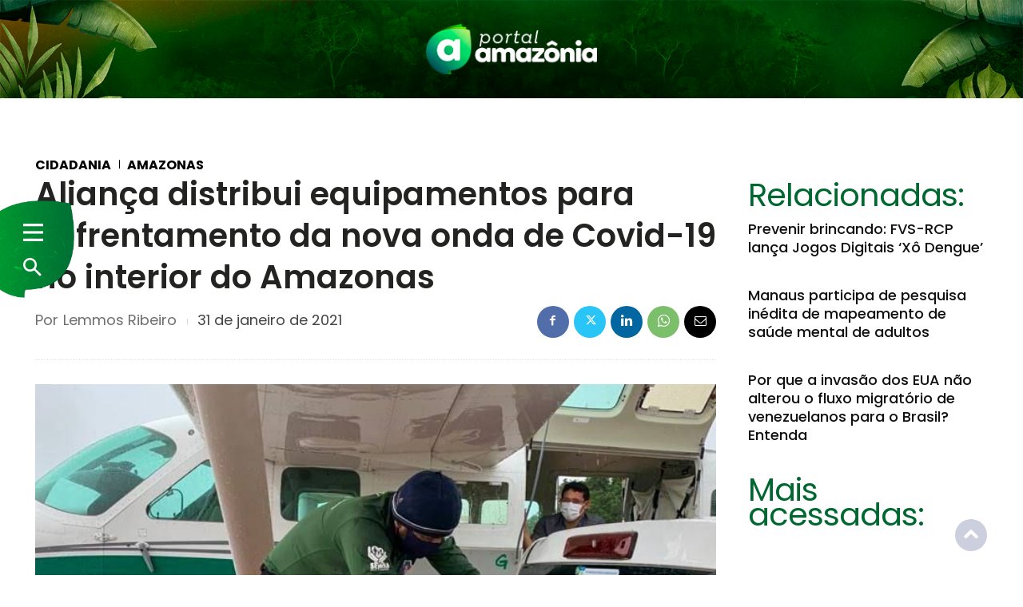

--- FILE ---
content_type: text/html; charset=UTF-8
request_url: https://portalamazonia.com/cidadania/alianca-distribui-equipamentos-para-enfrentamento-da-nova-onda-de-covid-19-no-interior-do-amazonas/
body_size: 61158
content:

<!doctype html >
<html lang="pt-BR" prefix="og: https://ogp.me/ns#">
<head>
    <meta charset="UTF-8" />
    <title>Aliança distribui equipamentos para enfrentamento da nova onda de Covid-19 no interior do Amazonas - Portal Amazônia</title>
    <meta name="viewport" content="width=device-width, initial-scale=1.0">
    <link rel="pingback" href="https://portalamazonia.com/xmlrpc.php" />
    <script id="cookieyes" type="text/javascript" src="https://cdn-cookieyes.com/client_data/3ca699ca8543226343080f51/script.js"></script><link rel="icon" type="image/png" href="https://portalamazonia.com/wp-content/uploads/2023/04/icon.png"><link rel="apple-touch-icon" sizes="76x76" href="https://portalamazonia.com/wp-content/uploads/2023/04/icon.png"/><link rel="apple-touch-icon" sizes="120x120" href="https://portalamazonia.com/wp-content/uploads/2023/04/icon.png"/><link rel="apple-touch-icon" sizes="152x152" href="https://portalamazonia.com/wp-content/uploads/2023/04/icon.png"/><link rel="apple-touch-icon" sizes="114x114" href="https://portalamazonia.com/wp-content/uploads/2023/04/icon.png"/><link rel="apple-touch-icon" sizes="144x144" href="https://portalamazonia.com/wp-content/uploads/2023/04/icon.png"/>
<!-- Otimização para mecanismos de pesquisa pelo Rank Math - https://rankmath.com/ -->
<meta name="description" content="Ação emergencial contribui&nbsp;para minimizar os impactos da pandemia do novo coronavírus no Amazonas"/>
<meta name="robots" content="follow, index, max-snippet:-1, max-video-preview:-1, max-image-preview:large"/>
<link rel="canonical" href="https://portalamazonia.com/amazonas/alianca-distribui-equipamentos-para-enfrentamento-da-nova-onda-de-covid-19-no-interior-do-amazonas/" />
<meta property="og:locale" content="pt_BR" />
<meta property="og:type" content="article" />
<meta property="og:title" content="Aliança distribui equipamentos para enfrentamento da nova onda de Covid-19 no interior do Amazonas - Portal Amazônia" />
<meta property="og:description" content="Ação emergencial contribui&nbsp;para minimizar os impactos da pandemia do novo coronavírus no Amazonas" />
<meta property="og:url" content="https://portalamazonia.com/amazonas/alianca-distribui-equipamentos-para-enfrentamento-da-nova-onda-de-covid-19-no-interior-do-amazonas/" />
<meta property="og:site_name" content="Portal Amazônia" />
<meta property="article:tag" content="Aliança Covid Amazonas" />
<meta property="article:tag" content="Amazonas" />
<meta property="article:tag" content="cidadania" />
<meta property="article:tag" content="Covid-19 no interior do Amazonas" />
<meta property="article:tag" content="FAS" />
<meta property="article:tag" content="fas amazonas" />
<meta property="article:tag" content="fas projetos de saúde" />
<meta property="article:tag" content="interior do amazonas" />
<meta property="article:section" content="Cidadania" />
<meta property="og:image" content="https://portalamazonia.com/wp-content/uploads/2021/01/Aliana-4.jpeg" />
<meta property="og:image:secure_url" content="https://portalamazonia.com/wp-content/uploads/2021/01/Aliana-4.jpeg" />
<meta property="og:image:width" content="719" />
<meta property="og:image:height" content="719" />
<meta property="og:image:alt" content="Aliana-4.jpeg" />
<meta property="og:image:type" content="image/jpeg" />
<meta property="article:published_time" content="2021-01-31T17:04:20-03:00" />
<meta name="twitter:card" content="summary_large_image" />
<meta name="twitter:title" content="Aliança distribui equipamentos para enfrentamento da nova onda de Covid-19 no interior do Amazonas - Portal Amazônia" />
<meta name="twitter:description" content="Ação emergencial contribui&nbsp;para minimizar os impactos da pandemia do novo coronavírus no Amazonas" />
<meta name="twitter:image" content="https://portalamazonia.com/wp-content/uploads/2021/01/Aliana-4.jpeg" />
<meta name="twitter:label1" content="Escrito por" />
<meta name="twitter:data1" content="Lemmos Ribeiro" />
<meta name="twitter:label2" content="Tempo para leitura" />
<meta name="twitter:data2" content="2 minutos" />
<script type="application/ld+json" class="rank-math-schema">{"@context":"https://schema.org","@graph":[{"@type":"Organization","@id":"https://portalamazonia.com/#organization","name":"Portal Amaz\u00f4nia"},{"@type":"WebSite","@id":"https://portalamazonia.com/#website","url":"https://portalamazonia.com","name":"Portal Amaz\u00f4nia","publisher":{"@id":"https://portalamazonia.com/#organization"},"inLanguage":"pt-BR"},{"@type":"ImageObject","@id":"https://portalamazonia.com/wp-content/uploads/2021/01/Aliana-4.jpeg","url":"https://portalamazonia.com/wp-content/uploads/2021/01/Aliana-4.jpeg","width":"719","height":"719","caption":"Aliana-4.jpeg","inLanguage":"pt-BR"},{"@type":"BreadcrumbList","@id":"https://portalamazonia.com/amazonas/alianca-distribui-equipamentos-para-enfrentamento-da-nova-onda-de-covid-19-no-interior-do-amazonas/#breadcrumb","itemListElement":[{"@type":"ListItem","position":"1","item":{"@id":"https://portalamazonia.com","name":"In\u00edcio"}},{"@type":"ListItem","position":"2","item":{"@id":"https://portalamazonia.com/amazonas/alianca-distribui-equipamentos-para-enfrentamento-da-nova-onda-de-covid-19-no-interior-do-amazonas/","name":"Alian\u00e7a distribui equipamentos para enfrentamento da nova onda de Covid-19 no interior do Amazonas"}}]},{"@type":"WebPage","@id":"https://portalamazonia.com/amazonas/alianca-distribui-equipamentos-para-enfrentamento-da-nova-onda-de-covid-19-no-interior-do-amazonas/#webpage","url":"https://portalamazonia.com/amazonas/alianca-distribui-equipamentos-para-enfrentamento-da-nova-onda-de-covid-19-no-interior-do-amazonas/","name":"Alian\u00e7a distribui equipamentos para enfrentamento da nova onda de Covid-19 no interior do Amazonas - Portal Amaz\u00f4nia","datePublished":"2021-01-31T17:04:20-03:00","dateModified":"2021-01-31T17:04:20-03:00","isPartOf":{"@id":"https://portalamazonia.com/#website"},"primaryImageOfPage":{"@id":"https://portalamazonia.com/wp-content/uploads/2021/01/Aliana-4.jpeg"},"inLanguage":"pt-BR","breadcrumb":{"@id":"https://portalamazonia.com/amazonas/alianca-distribui-equipamentos-para-enfrentamento-da-nova-onda-de-covid-19-no-interior-do-amazonas/#breadcrumb"}},{"@type":"Person","@id":"https://portalamazonia.com/autor/lemmos-ribeiroamazonsat-com-br/","name":"Lemmos Ribeiro","url":"https://portalamazonia.com/autor/lemmos-ribeiroamazonsat-com-br/","image":{"@type":"ImageObject","@id":"https://secure.gravatar.com/avatar/06ab8e95462b34e8763baeb06fe6570a381c0091b28e2223b0ef243899737114?s=96&amp;d=mm&amp;r=g","url":"https://secure.gravatar.com/avatar/06ab8e95462b34e8763baeb06fe6570a381c0091b28e2223b0ef243899737114?s=96&amp;d=mm&amp;r=g","caption":"Lemmos Ribeiro","inLanguage":"pt-BR"},"sameAs":["http://"]},{"@type":"NewsArticle","headline":"Alian\u00e7a distribui equipamentos para enfrentamento da nova onda de Covid-19 no interior do Amazonas - Portal","datePublished":"2021-01-31T17:04:20-03:00","dateModified":"2021-01-31T17:04:20-03:00","author":{"@id":"https://portalamazonia.com/autor/lemmos-ribeiroamazonsat-com-br/","name":"Lemmos Ribeiro"},"publisher":{"@id":"https://portalamazonia.com/#organization"},"description":"A\u00e7\u00e3o emergencial contribui&nbsp;para minimizar os impactos da pandemia do novo coronav\u00edrus no Amazonas","name":"Alian\u00e7a distribui equipamentos para enfrentamento da nova onda de Covid-19 no interior do Amazonas - Portal","@id":"https://portalamazonia.com/amazonas/alianca-distribui-equipamentos-para-enfrentamento-da-nova-onda-de-covid-19-no-interior-do-amazonas/#richSnippet","isPartOf":{"@id":"https://portalamazonia.com/amazonas/alianca-distribui-equipamentos-para-enfrentamento-da-nova-onda-de-covid-19-no-interior-do-amazonas/#webpage"},"image":{"@id":"https://portalamazonia.com/wp-content/uploads/2021/01/Aliana-4.jpeg"},"inLanguage":"pt-BR","mainEntityOfPage":{"@id":"https://portalamazonia.com/amazonas/alianca-distribui-equipamentos-para-enfrentamento-da-nova-onda-de-covid-19-no-interior-do-amazonas/#webpage"}}]}</script>
<!-- /Plugin de SEO Rank Math para WordPress -->

<link rel='dns-prefetch' href='//www.portalamazonia.com' />
<link rel='dns-prefetch' href='//cdnjs.cloudflare.com' />
<link rel='dns-prefetch' href='//www.googletagmanager.com' />
<link rel='dns-prefetch' href='//fonts.googleapis.com' />
<link rel="alternate" type="application/rss+xml" title="Feed para Portal Amazônia &raquo;" href="https://portalamazonia.com/feed/" />
<link rel="alternate" type="application/rss+xml" title="Feed de comentários para Portal Amazônia &raquo;" href="https://portalamazonia.com/comments/feed/" />
<link rel="alternate" title="oEmbed (JSON)" type="application/json+oembed" href="https://portalamazonia.com/wp-json/oembed/1.0/embed?url=https%3A%2F%2Fportalamazonia.com%2Famazonas%2Falianca-distribui-equipamentos-para-enfrentamento-da-nova-onda-de-covid-19-no-interior-do-amazonas%2F" />
<link rel="alternate" title="oEmbed (XML)" type="text/xml+oembed" href="https://portalamazonia.com/wp-json/oembed/1.0/embed?url=https%3A%2F%2Fportalamazonia.com%2Famazonas%2Falianca-distribui-equipamentos-para-enfrentamento-da-nova-onda-de-covid-19-no-interior-do-amazonas%2F&#038;format=xml" />
<style id='wp-img-auto-sizes-contain-inline-css' type='text/css'>
img:is([sizes=auto i],[sizes^="auto," i]){contain-intrinsic-size:3000px 1500px}
/*# sourceURL=wp-img-auto-sizes-contain-inline-css */
</style>

<link rel='stylesheet' id='wp-block-library-css' href='https://portalamazonia.com/wp-includes/css/dist/block-library/style.min.css' type='text/css' media='all' />
<style id='global-styles-inline-css' type='text/css'>
:root{--wp--preset--aspect-ratio--square: 1;--wp--preset--aspect-ratio--4-3: 4/3;--wp--preset--aspect-ratio--3-4: 3/4;--wp--preset--aspect-ratio--3-2: 3/2;--wp--preset--aspect-ratio--2-3: 2/3;--wp--preset--aspect-ratio--16-9: 16/9;--wp--preset--aspect-ratio--9-16: 9/16;--wp--preset--color--black: #000000;--wp--preset--color--cyan-bluish-gray: #abb8c3;--wp--preset--color--white: #ffffff;--wp--preset--color--pale-pink: #f78da7;--wp--preset--color--vivid-red: #cf2e2e;--wp--preset--color--luminous-vivid-orange: #ff6900;--wp--preset--color--luminous-vivid-amber: #fcb900;--wp--preset--color--light-green-cyan: #7bdcb5;--wp--preset--color--vivid-green-cyan: #00d084;--wp--preset--color--pale-cyan-blue: #8ed1fc;--wp--preset--color--vivid-cyan-blue: #0693e3;--wp--preset--color--vivid-purple: #9b51e0;--wp--preset--gradient--vivid-cyan-blue-to-vivid-purple: linear-gradient(135deg,rgb(6,147,227) 0%,rgb(155,81,224) 100%);--wp--preset--gradient--light-green-cyan-to-vivid-green-cyan: linear-gradient(135deg,rgb(122,220,180) 0%,rgb(0,208,130) 100%);--wp--preset--gradient--luminous-vivid-amber-to-luminous-vivid-orange: linear-gradient(135deg,rgb(252,185,0) 0%,rgb(255,105,0) 100%);--wp--preset--gradient--luminous-vivid-orange-to-vivid-red: linear-gradient(135deg,rgb(255,105,0) 0%,rgb(207,46,46) 100%);--wp--preset--gradient--very-light-gray-to-cyan-bluish-gray: linear-gradient(135deg,rgb(238,238,238) 0%,rgb(169,184,195) 100%);--wp--preset--gradient--cool-to-warm-spectrum: linear-gradient(135deg,rgb(74,234,220) 0%,rgb(151,120,209) 20%,rgb(207,42,186) 40%,rgb(238,44,130) 60%,rgb(251,105,98) 80%,rgb(254,248,76) 100%);--wp--preset--gradient--blush-light-purple: linear-gradient(135deg,rgb(255,206,236) 0%,rgb(152,150,240) 100%);--wp--preset--gradient--blush-bordeaux: linear-gradient(135deg,rgb(254,205,165) 0%,rgb(254,45,45) 50%,rgb(107,0,62) 100%);--wp--preset--gradient--luminous-dusk: linear-gradient(135deg,rgb(255,203,112) 0%,rgb(199,81,192) 50%,rgb(65,88,208) 100%);--wp--preset--gradient--pale-ocean: linear-gradient(135deg,rgb(255,245,203) 0%,rgb(182,227,212) 50%,rgb(51,167,181) 100%);--wp--preset--gradient--electric-grass: linear-gradient(135deg,rgb(202,248,128) 0%,rgb(113,206,126) 100%);--wp--preset--gradient--midnight: linear-gradient(135deg,rgb(2,3,129) 0%,rgb(40,116,252) 100%);--wp--preset--font-size--small: 11px;--wp--preset--font-size--medium: 20px;--wp--preset--font-size--large: 32px;--wp--preset--font-size--x-large: 42px;--wp--preset--font-size--regular: 15px;--wp--preset--font-size--larger: 50px;--wp--preset--spacing--20: 0.44rem;--wp--preset--spacing--30: 0.67rem;--wp--preset--spacing--40: 1rem;--wp--preset--spacing--50: 1.5rem;--wp--preset--spacing--60: 2.25rem;--wp--preset--spacing--70: 3.38rem;--wp--preset--spacing--80: 5.06rem;--wp--preset--shadow--natural: 6px 6px 9px rgba(0, 0, 0, 0.2);--wp--preset--shadow--deep: 12px 12px 50px rgba(0, 0, 0, 0.4);--wp--preset--shadow--sharp: 6px 6px 0px rgba(0, 0, 0, 0.2);--wp--preset--shadow--outlined: 6px 6px 0px -3px rgb(255, 255, 255), 6px 6px rgb(0, 0, 0);--wp--preset--shadow--crisp: 6px 6px 0px rgb(0, 0, 0);}:where(.is-layout-flex){gap: 0.5em;}:where(.is-layout-grid){gap: 0.5em;}body .is-layout-flex{display: flex;}.is-layout-flex{flex-wrap: wrap;align-items: center;}.is-layout-flex > :is(*, div){margin: 0;}body .is-layout-grid{display: grid;}.is-layout-grid > :is(*, div){margin: 0;}:where(.wp-block-columns.is-layout-flex){gap: 2em;}:where(.wp-block-columns.is-layout-grid){gap: 2em;}:where(.wp-block-post-template.is-layout-flex){gap: 1.25em;}:where(.wp-block-post-template.is-layout-grid){gap: 1.25em;}.has-black-color{color: var(--wp--preset--color--black) !important;}.has-cyan-bluish-gray-color{color: var(--wp--preset--color--cyan-bluish-gray) !important;}.has-white-color{color: var(--wp--preset--color--white) !important;}.has-pale-pink-color{color: var(--wp--preset--color--pale-pink) !important;}.has-vivid-red-color{color: var(--wp--preset--color--vivid-red) !important;}.has-luminous-vivid-orange-color{color: var(--wp--preset--color--luminous-vivid-orange) !important;}.has-luminous-vivid-amber-color{color: var(--wp--preset--color--luminous-vivid-amber) !important;}.has-light-green-cyan-color{color: var(--wp--preset--color--light-green-cyan) !important;}.has-vivid-green-cyan-color{color: var(--wp--preset--color--vivid-green-cyan) !important;}.has-pale-cyan-blue-color{color: var(--wp--preset--color--pale-cyan-blue) !important;}.has-vivid-cyan-blue-color{color: var(--wp--preset--color--vivid-cyan-blue) !important;}.has-vivid-purple-color{color: var(--wp--preset--color--vivid-purple) !important;}.has-black-background-color{background-color: var(--wp--preset--color--black) !important;}.has-cyan-bluish-gray-background-color{background-color: var(--wp--preset--color--cyan-bluish-gray) !important;}.has-white-background-color{background-color: var(--wp--preset--color--white) !important;}.has-pale-pink-background-color{background-color: var(--wp--preset--color--pale-pink) !important;}.has-vivid-red-background-color{background-color: var(--wp--preset--color--vivid-red) !important;}.has-luminous-vivid-orange-background-color{background-color: var(--wp--preset--color--luminous-vivid-orange) !important;}.has-luminous-vivid-amber-background-color{background-color: var(--wp--preset--color--luminous-vivid-amber) !important;}.has-light-green-cyan-background-color{background-color: var(--wp--preset--color--light-green-cyan) !important;}.has-vivid-green-cyan-background-color{background-color: var(--wp--preset--color--vivid-green-cyan) !important;}.has-pale-cyan-blue-background-color{background-color: var(--wp--preset--color--pale-cyan-blue) !important;}.has-vivid-cyan-blue-background-color{background-color: var(--wp--preset--color--vivid-cyan-blue) !important;}.has-vivid-purple-background-color{background-color: var(--wp--preset--color--vivid-purple) !important;}.has-black-border-color{border-color: var(--wp--preset--color--black) !important;}.has-cyan-bluish-gray-border-color{border-color: var(--wp--preset--color--cyan-bluish-gray) !important;}.has-white-border-color{border-color: var(--wp--preset--color--white) !important;}.has-pale-pink-border-color{border-color: var(--wp--preset--color--pale-pink) !important;}.has-vivid-red-border-color{border-color: var(--wp--preset--color--vivid-red) !important;}.has-luminous-vivid-orange-border-color{border-color: var(--wp--preset--color--luminous-vivid-orange) !important;}.has-luminous-vivid-amber-border-color{border-color: var(--wp--preset--color--luminous-vivid-amber) !important;}.has-light-green-cyan-border-color{border-color: var(--wp--preset--color--light-green-cyan) !important;}.has-vivid-green-cyan-border-color{border-color: var(--wp--preset--color--vivid-green-cyan) !important;}.has-pale-cyan-blue-border-color{border-color: var(--wp--preset--color--pale-cyan-blue) !important;}.has-vivid-cyan-blue-border-color{border-color: var(--wp--preset--color--vivid-cyan-blue) !important;}.has-vivid-purple-border-color{border-color: var(--wp--preset--color--vivid-purple) !important;}.has-vivid-cyan-blue-to-vivid-purple-gradient-background{background: var(--wp--preset--gradient--vivid-cyan-blue-to-vivid-purple) !important;}.has-light-green-cyan-to-vivid-green-cyan-gradient-background{background: var(--wp--preset--gradient--light-green-cyan-to-vivid-green-cyan) !important;}.has-luminous-vivid-amber-to-luminous-vivid-orange-gradient-background{background: var(--wp--preset--gradient--luminous-vivid-amber-to-luminous-vivid-orange) !important;}.has-luminous-vivid-orange-to-vivid-red-gradient-background{background: var(--wp--preset--gradient--luminous-vivid-orange-to-vivid-red) !important;}.has-very-light-gray-to-cyan-bluish-gray-gradient-background{background: var(--wp--preset--gradient--very-light-gray-to-cyan-bluish-gray) !important;}.has-cool-to-warm-spectrum-gradient-background{background: var(--wp--preset--gradient--cool-to-warm-spectrum) !important;}.has-blush-light-purple-gradient-background{background: var(--wp--preset--gradient--blush-light-purple) !important;}.has-blush-bordeaux-gradient-background{background: var(--wp--preset--gradient--blush-bordeaux) !important;}.has-luminous-dusk-gradient-background{background: var(--wp--preset--gradient--luminous-dusk) !important;}.has-pale-ocean-gradient-background{background: var(--wp--preset--gradient--pale-ocean) !important;}.has-electric-grass-gradient-background{background: var(--wp--preset--gradient--electric-grass) !important;}.has-midnight-gradient-background{background: var(--wp--preset--gradient--midnight) !important;}.has-small-font-size{font-size: var(--wp--preset--font-size--small) !important;}.has-medium-font-size{font-size: var(--wp--preset--font-size--medium) !important;}.has-large-font-size{font-size: var(--wp--preset--font-size--large) !important;}.has-x-large-font-size{font-size: var(--wp--preset--font-size--x-large) !important;}
/*# sourceURL=global-styles-inline-css */
</style>

<style id='classic-theme-styles-inline-css' type='text/css'>
/*! This file is auto-generated */
.wp-block-button__link{color:#fff;background-color:#32373c;border-radius:9999px;box-shadow:none;text-decoration:none;padding:calc(.667em + 2px) calc(1.333em + 2px);font-size:1.125em}.wp-block-file__button{background:#32373c;color:#fff;text-decoration:none}
/*# sourceURL=/wp-includes/css/classic-themes.min.css */
</style>
<link rel='stylesheet' id='parent-css' href='https://portalamazonia.com/wp-content/themes/Newspaper/style.css' type='text/css' media='all' />
<link rel='stylesheet' id='custom_btn_wp-css' href='https://www.portalamazonia.com/wp-content/themes/cattive/includes/css/btn-wp.css' type='text/css' media='all' />
<link rel='stylesheet' id='swiper-css' href='https://portalamazonia.com/wp-content/plugins/elementor/assets/lib/swiper/v8/css/swiper.min.css' type='text/css' media='all' />
<link rel='stylesheet' id='td-plugin-newsletter-css' href='https://portalamazonia.com/wp-content/plugins/td-newsletter/style.css' type='text/css' media='all' />
<link rel='stylesheet' id='td-plugin-multi-purpose-css' href='https://portalamazonia.com/wp-content/plugins/td-composer/td-multi-purpose/style.css' type='text/css' media='all' />
<link rel='stylesheet' id='google-fonts-style-css' href='https://fonts.googleapis.com/css?family=Poppins%3A400%7COpen+Sans%3A400%2C600%2C700%7CRoboto%3A400%2C600%2C700%7CZilla+Slab%3A600%2C400%7CRed+Hat+Display%3A900%2C400%7CPoppins%3A700%2C400%2C600%2C500%7CRubik%3A400%2C500%2C600&#038;display=swap' type='text/css' media='all' />
<link rel='stylesheet' id='tds-front-css' href='https://portalamazonia.com/wp-content/plugins/td-subscription/assets/css/tds-front.css' type='text/css' media='all' />
<link rel='stylesheet' id='open_iconic-css' href='https://portalamazonia.com/wp-content/plugins/td-composer/assets/fonts/open-iconic/open-iconic.css' type='text/css' media='all' />
<link rel='stylesheet' id='font_awesome-css' href='https://portalamazonia.com/wp-content/plugins/td-composer/assets/fonts/font-awesome/font-awesome.css' type='text/css' media='all' />
<link rel='stylesheet' id='td-theme-css' href='https://portalamazonia.com/wp-content/themes/cattive/style.css' type='text/css' media='all' />
<style id='td-theme-inline-css' type='text/css'>@media (max-width:767px){.td-header-desktop-wrap{display:none}}@media (min-width:767px){.td-header-mobile-wrap{display:none}}</style>
<link rel='stylesheet' id='td-legacy-framework-front-style-css' href='https://portalamazonia.com/wp-content/plugins/td-composer/legacy/Newspaper/assets/css/td_legacy_main.css' type='text/css' media='all' />
<link rel='stylesheet' id='tdb_style_cloud_templates_front-css' href='https://portalamazonia.com/wp-content/plugins/td-cloud-library/assets/css/tdb_main.css' type='text/css' media='all' />
<script type="text/javascript" src="https://portalamazonia.com/wp-includes/js/jquery/jquery.min.js" id="jquery-core-js"></script>

<!-- Snippet da etiqueta do Google (gtag.js) adicionado pelo Site Kit -->
<!-- Snippet do Google Análises adicionado pelo Site Kit -->
<script type="text/javascript" src="https://www.googletagmanager.com/gtag/js?id=G-RXMF2G34WL" id="google_gtagjs-js" async></script>
<script type="text/javascript" id="google_gtagjs-js-after">
/* <![CDATA[ */
window.dataLayer = window.dataLayer || [];function gtag(){dataLayer.push(arguments);}
gtag("set","linker",{"domains":["portalamazonia.com"]});
gtag("js", new Date());
gtag("set", "developer_id.dZTNiMT", true);
gtag("config", "G-RXMF2G34WL");
//# sourceURL=google_gtagjs-js-after
/* ]]> */
</script>
<link rel="https://api.w.org/" href="https://portalamazonia.com/wp-json/" /><link rel="alternate" title="JSON" type="application/json" href="https://portalamazonia.com/wp-json/wp/v2/posts/37009" /><!-- start Simple Custom CSS and JS -->

    <script data-cfasync="false" type="text/javascript" id="clever-core">
    
        (function (document, window) {
            var a, c = document.createElement("script"), f = window.frameElement;

            c.id = "CleverCoreLoader75659";
            c.src = "https://scripts.cleverwebserver.com/ec545599d1b50579e750e204ce10fbed.js";

            c.async = !0;
            c.type = "text/javascript";
            c.setAttribute("data-target", window.name || (f && f.getAttribute("id")));
            c.setAttribute("data-callback", "put-your-callback-function-here");
            c.setAttribute("data-callback-url-click", "put-your-click-macro-here");
            c.setAttribute("data-callback-url-view", "put-your-view-macro-here");

            try {
                a = parent.document.getElementsByTagName("script")[0] || document.getElementsByTagName("script")[0];
            } catch (e) {
                a = !1;
            }

            a || (a = document.getElementsByTagName("head")[0] || document.getElementsByTagName("body")[0]);
            a.parentNode.insertBefore(c, a);
        })(document, window);
    
    </script><!-- end Simple Custom CSS and JS -->
<!-- start Simple Custom CSS and JS -->
<script type="text/javascript">
</script>
<!-- end Simple Custom CSS and JS -->
<!-- start Simple Custom CSS and JS -->
<style type="text/css">
.td-error-activate {
  display: none !important;
}
/* Menu - Admin */
/*li#wp-admin-bar-edit,*/ /* Edita página e post */
li#wp-admin-bar-our_support_item,
li#wp-admin-bar-td_live_css_css_writer,
li#wp-admin-bar-td_analyze_css_menu,
li#menu-posts-tdc-review,
li#toplevel_page_jetpack,
li#menu-posts-tds_email,
li#toplevel_page_tdb_cloud_templates,
li#toplevel_page_wpcf7,
li#toplevel_page_feedback,
li#menu-tools,
li#menu-pages,
li#menu-posts-elementor_library,
li#toplevel_page_gerar-newsletter,
li#toplevel_page_rank-math,
li#wp-admin-bar-new-elementor_library,
li#wp-admin-bar-new-e-landing-page {
  display: none !important;
}
/* Admin - Top Menu */
li#wp-admin-bar-notes,
li#wp-admin-bar-comments,
li#wp-admin-bar-new-tdc-review-email,
li#wp-admin-bar-new-page,
li#wp-admin-bar-tdc_edit,
li#wp-admin-bar-tdc_page_mobile_template,
li#wp-admin-bar-tdb_template_builder,
li#wp-admin-bar-tdb_template_single,
li#wp-admin-bar-tdb_template_load,
li#wp-admin-bar-wp-logo {
  display: none !important;
}

/* Minha Conta - Configurações de Faturamento*/ 
.tds-s-page-sec.tds-s-page-acc-billing,
.tds-san-item-wrap a[href*="?subscriptions"]{
  display: none !important;
}</style>
<!-- end Simple Custom CSS and JS -->
<!-- start Simple Custom CSS and JS -->
<style type="text/css">
.ebd-block[data-type="thumbnails"] .ebd-block {
  position: relative;
  display: inline-block;
  box-sizing: border-box;
}

.ebd-block[data-type="thumbnails"] .eb-thumbs {
  display: flex;
  flex-wrap: wrap;
  justify-content: center;
}

.ebd-block[data-type="thumbnails"] .eb-thumbs-col {
  margin: 0 10px;
}

.ebd-block[data-type="thumbnails"] .eb-thumb {
  margin-bottom: 20px;
}

.ebd-block[data-type="thumbnails"] .eb-image {
  position: relative;
  display: block;
}

.ebd-block[data-type="thumbnails"] .eb-image-figure {
  position: relative;
}

.ebd-block[data-type="thumbnails"] .eb-image-viewport {
  display: block;
  position: relative;
  top: 0;
  left: 0;
  width: 100%;
  height: 100%;
}

.ebd-block[data-type="thumbnails"] .eb-image-caption {
  margin-top: 5px;
  font-size: 14px;
}

.ebd-block[data-type="thumbnails"] .highlighted {
  outline: none;
}
.lightbox {
  position: fixed;
  top: 0;
  left: 0;
  width: 100%;
  height: 100%;
  background-color: rgba(0, 0, 0, 0.8);
  display: flex;
  justify-content: center;
  align-items: center;
  z-index: 1000;
}

.lightbox-content {
  position: relative;
  max-width: 90%;
  max-height: 90%;
  padding: 20px;
  background-color: #fff;
  box-shadow: 0 0 10px rgba(0, 0, 0, 0.2);
  border-radius: 5px;
}

.lightbox img {
  max-width: 100%;
  max-height: 100%;
  display: block;
  margin: 0 auto;
}

.lightbox-caption {
  margin-top: 10px;
  font-size: 14px;
  text-align: center;
}

.lightbox-close {
  position: absolute;
  top: 0;
  right: 0;
  padding: 10px;
  font-size: 18px;
  font-weight: bold;
  color: #000;
  cursor: pointer;
}

.ebd-block[data-type="thumbnails"] .eb-image img {
  display: block;
  max-width: 100%;
  height: auto;
  margin: 0 auto;
}

.ebd-block[data-type="thumbnails"] .eb-image-figure::before {
  content: "";
  display: block;
  padding-top: 0;
}
</style>
<!-- end Simple Custom CSS and JS -->
<!-- start Simple Custom CSS and JS -->
<style type="text/css">
.ebd-block[data-type="gallery"] .eb-gallery {
  position: relative;
  overflow: hidden;
}

.eb-gallery-menu.swiper-pagination-clickable.swiper-pagination-bullets {
    display: none !important;
}

.ebd-block[data-type="gallery"] .eb-gallery-item.swiper-slide-active {
  display: block;
}

.ebd-block[data-type="gallery"] .eb-gallery-next-button,
.ebd-block[data-type="gallery"] .eb-gallery-prev-button {
  position: absolute;
  top: 50%;
  transform: translateY(-50%);
  background: rgba(255, 255, 255, 0.5);
  padding: 10px;
  cursor: pointer;
}

.ebd-block[data-type="gallery"] .eb-gallery-next-button {
  right: 0;
  z-index: 999999999999;
}

.ebd-block[data-type="gallery"] .eb-gallery-prev-button {
  left: 0;
  z-index: 999999999999;
}
.ebd-block[data-type="gallery"] {
    /* width: 100%; */
    background: #ededed;
    border-radius: 4px;
    text-align: center;
    position: relative;
    /*margin: 0 auto;*/
    /*height: 500px;*/
}
.ebd-block[data-type="gallery"] img {
    margin: auto;
    max-height: 445px;
    height: 500px !important;
    /*width: auto !important;*/
}
.ebd-block[data-type="gallery"] .eb-image-caption {
    margin: 5px 0 0 0;
    color: #333;
}</style>
<!-- end Simple Custom CSS and JS -->
<meta name="generator" content="Site Kit by Google 1.166.0" />
                <script>

                    function tdsLeadsChecker() {

                        ['tds_leads', 'tds_subs'].forEach((el) => {
                            let cookieId = el,
                                cookieVal = null,
                                cookieEQ = escape(cookieId) + "=",
                                ca = document.cookie.split(';');

                            for (var i = 0; i < ca.length; i++) {
                                let c = ca[i];
                                while (c.charAt(0) == ' ') {
                                    c = c.substring(1, c.length)
                                }
                                if (c.indexOf(cookieEQ) == 0) {
                                    cookieVal = unescape(c.substring(cookieEQ.length, c.length));
                                    break;
                                }
                            }
                            if (null !== cookieVal) {

                                let tdsForm = document.querySelector('.tds-form');

                                switch (el) {
                                    case 'tds_leads':
                                        if (null !== tdsForm) {
                                            let list = tdsForm.querySelector('input[name="list"]');
                                            if (null !== list && -1 !== cookieVal.split(',').indexOf(list.value)) {
                                                tdsForm.closest('.td_block_wrap').remove();
                                            }
                                        }
                                        break;

                                    case 'tds_subs':
                                        if (null !== tdsForm) {
                                            let input = tdsForm.querySelector('input[name="plans"]');
                                            if (null !== input ) {
                                                let cookiePlans = cookieVal.split(','),
                                                    inputPlans = input.value.split(','),
                                                    opened = inputPlans.filter(function(el) {
                                                        return -1 !== cookiePlans.indexOf(el);
                                                    });
                                                if (opened) {
                                                    tdsForm.closest('.td_block_wrap').remove();
                                                }
                                            }
                                        }
                                        break;

                                }
                            }
                        });

                    }

                </script>

	                <script>
        window.tdb_global_vars = {"wpRestUrl":"https:\/\/portalamazonia.com\/wp-json\/","permalinkStructure":"\/%category%\/%postname%\/"};
        window.tdb_p_autoload_vars = {"isAjax":false,"isAdminBarShowing":false,"autoloadStatus":"off","origPostEditUrl":null};
    </script>
    
    <style id="tdb-global-colors">:root{--reel-news-white:#FFFFFF;--reel-news-black:#000000;--reel-news-accent:#312DA1;--reel-news-light-grey:#919191;--reel-news-black-transparent:rgba(0,0,0,0.85);--reel-news-red:#ff0000;--reel-news-dark-gray:#313131;--reel-news-transparent:rgba(255,255,255,0.55);--accent-color:#fff;--downtown-accent:#EDB500;--downtown-accent-light:#ffd13a;--downtown-accent-titles:#444444;--downtown-menu-bg:#01175e;--downtown-menu-bg-light:#0a2472}</style>

    
	            <style id="tdb-global-fonts">
                
:root{--downtown-serif-font:Zilla Slab;--downtown-sans-serif-font:Red Hat Display;}
            </style>
            <meta name="generator" content="Elementor 3.33.1; features: additional_custom_breakpoints; settings: css_print_method-external, google_font-enabled, font_display-swap">
			<style>
				.e-con.e-parent:nth-of-type(n+4):not(.e-lazyloaded):not(.e-no-lazyload),
				.e-con.e-parent:nth-of-type(n+4):not(.e-lazyloaded):not(.e-no-lazyload) * {
					background-image: none !important;
				}
				@media screen and (max-height: 1024px) {
					.e-con.e-parent:nth-of-type(n+3):not(.e-lazyloaded):not(.e-no-lazyload),
					.e-con.e-parent:nth-of-type(n+3):not(.e-lazyloaded):not(.e-no-lazyload) * {
						background-image: none !important;
					}
				}
				@media screen and (max-height: 640px) {
					.e-con.e-parent:nth-of-type(n+2):not(.e-lazyloaded):not(.e-no-lazyload),
					.e-con.e-parent:nth-of-type(n+2):not(.e-lazyloaded):not(.e-no-lazyload) * {
						background-image: none !important;
					}
				}
			</style>
			
<!-- JS generated by theme -->

<script type="text/javascript" id="td-generated-header-js">
    
    

	    var tdBlocksArray = []; //here we store all the items for the current page

	    // td_block class - each ajax block uses a object of this class for requests
	    function tdBlock() {
		    this.id = '';
		    this.block_type = 1; //block type id (1-234 etc)
		    this.atts = '';
		    this.td_column_number = '';
		    this.td_current_page = 1; //
		    this.post_count = 0; //from wp
		    this.found_posts = 0; //from wp
		    this.max_num_pages = 0; //from wp
		    this.td_filter_value = ''; //current live filter value
		    this.is_ajax_running = false;
		    this.td_user_action = ''; // load more or infinite loader (used by the animation)
		    this.header_color = '';
		    this.ajax_pagination_infinite_stop = ''; //show load more at page x
	    }

        // td_js_generator - mini detector
        ( function () {
            var htmlTag = document.getElementsByTagName("html")[0];

	        if ( navigator.userAgent.indexOf("MSIE 10.0") > -1 ) {
                htmlTag.className += ' ie10';
            }

            if ( !!navigator.userAgent.match(/Trident.*rv\:11\./) ) {
                htmlTag.className += ' ie11';
            }

	        if ( navigator.userAgent.indexOf("Edge") > -1 ) {
                htmlTag.className += ' ieEdge';
            }

            if ( /(iPad|iPhone|iPod)/g.test(navigator.userAgent) ) {
                htmlTag.className += ' td-md-is-ios';
            }

            var user_agent = navigator.userAgent.toLowerCase();
            if ( user_agent.indexOf("android") > -1 ) {
                htmlTag.className += ' td-md-is-android';
            }

            if ( -1 !== navigator.userAgent.indexOf('Mac OS X')  ) {
                htmlTag.className += ' td-md-is-os-x';
            }

            if ( /chrom(e|ium)/.test(navigator.userAgent.toLowerCase()) ) {
               htmlTag.className += ' td-md-is-chrome';
            }

            if ( -1 !== navigator.userAgent.indexOf('Firefox') ) {
                htmlTag.className += ' td-md-is-firefox';
            }

            if ( -1 !== navigator.userAgent.indexOf('Safari') && -1 === navigator.userAgent.indexOf('Chrome') ) {
                htmlTag.className += ' td-md-is-safari';
            }

            if( -1 !== navigator.userAgent.indexOf('IEMobile') ){
                htmlTag.className += ' td-md-is-iemobile';
            }

        })();

        var tdLocalCache = {};

        ( function () {
            "use strict";

            tdLocalCache = {
                data: {},
                remove: function (resource_id) {
                    delete tdLocalCache.data[resource_id];
                },
                exist: function (resource_id) {
                    return tdLocalCache.data.hasOwnProperty(resource_id) && tdLocalCache.data[resource_id] !== null;
                },
                get: function (resource_id) {
                    return tdLocalCache.data[resource_id];
                },
                set: function (resource_id, cachedData) {
                    tdLocalCache.remove(resource_id);
                    tdLocalCache.data[resource_id] = cachedData;
                }
            };
        })();

    
    
var td_viewport_interval_list=[{"limitBottom":767,"sidebarWidth":228},{"limitBottom":1018,"sidebarWidth":300},{"limitBottom":1140,"sidebarWidth":324}];
var td_animation_stack_effect="type0";
var tds_animation_stack=true;
var td_animation_stack_specific_selectors=".entry-thumb, img, .td-lazy-img";
var td_animation_stack_general_selectors=".td-animation-stack img, .td-animation-stack .entry-thumb, .post img, .td-animation-stack .td-lazy-img";
var tds_show_more_info="Show more info";
var tds_show_less_info="Show less info";
var tdc_is_installed="yes";
var td_ajax_url="https:\/\/portalamazonia.com\/wp-admin\/admin-ajax.php?td_theme_name=Newspaper&v=12.6.7";
var td_get_template_directory_uri="https:\/\/portalamazonia.com\/wp-content\/plugins\/td-composer\/legacy\/common";
var tds_snap_menu="";
var tds_logo_on_sticky="";
var tds_header_style="";
var td_please_wait="Aguarde...";
var td_email_user_pass_incorrect="Usu\u00e1rio ou senha incorreta!";
var td_email_user_incorrect="E-mail ou nome de usu\u00e1rio incorreto!";
var td_email_incorrect="E-mail incorreto!";
var td_user_incorrect="Nome de usu\u00e1rio incorreto!";
var td_email_user_empty="E-mail ou nome de usu\u00e1rio vazio!";
var td_pass_empty="Passe vazio!";
var td_pass_pattern_incorrect="Padr\u00e3o de passagem inv\u00e1lido!";
var td_retype_pass_incorrect="Retyped Pass incorrect!";
var tds_more_articles_on_post_enable="";
var tds_more_articles_on_post_time_to_wait="";
var tds_more_articles_on_post_pages_distance_from_top=0;
var tds_captcha="";
var tds_theme_color_site_wide="#01175e";
var tds_smart_sidebar="";
var tdThemeName="Newspaper";
var tdThemeNameWl="Newspaper";
var td_magnific_popup_translation_tPrev="Anterior (Seta a esquerda )";
var td_magnific_popup_translation_tNext="Avan\u00e7ar (tecla de seta para a direita)";
var td_magnific_popup_translation_tCounter="%curr% de %total%";
var td_magnific_popup_translation_ajax_tError="O conte\u00fado de %url% n\u00e3o pode ser carregado.";
var td_magnific_popup_translation_image_tError="A imagem #%curr% n\u00e3o pode ser carregada.";
var tdBlockNonce="45ba4d3fe2";
var tdMobileMenu="enabled";
var tdMobileSearch="enabled";
var tdDateNamesI18n={"month_names":["janeiro","fevereiro","mar\u00e7o","abril","maio","junho","julho","agosto","setembro","outubro","novembro","dezembro"],"month_names_short":["jan","fev","mar","abr","maio","jun","jul","ago","set","out","nov","dez"],"day_names":["domingo","segunda-feira","ter\u00e7a-feira","quarta-feira","quinta-feira","sexta-feira","s\u00e1bado"],"day_names_short":["dom","seg","ter","qua","qui","sex","s\u00e1b"]};
var td_reset_pass_empty="Please enter a new password before proceeding.";
var td_reset_pass_confirm_empty="Please confirm the new password before proceeding.";
var td_reset_pass_not_matching="Please make sure that the passwords match.";
var tdb_modal_confirm="Save";
var tdb_modal_cancel="Cancel";
var tdb_modal_confirm_alt="Yes";
var tdb_modal_cancel_alt="No";
var td_deploy_mode="deploy";
var td_ad_background_click_link="";
var td_ad_background_click_target="";
</script>


<!-- Header style compiled by theme -->

<style>.td-page-content .widgettitle{color:#fff}.td-mobile-content .td-mobile-main-menu>li>a{font-family:Poppins;font-size:20px}.td-mobile-content .sub-menu a{font-family:Poppins;font-size:20px}#td-mobile-nav,#td-mobile-nav .wpb_button,.td-search-wrap-mob{font-family:Poppins}.td-page-title,.td-category-title-holder .td-page-title{font-family:Poppins;font-size:45px}.td-page-content p,.td-page-content li,.td-page-content .td_block_text_with_title,.wpb_text_column p{font-family:Poppins;font-size:20px}.td-page-content h1,.wpb_text_column h1{font-family:Poppins;font-size:45px}.td-page-content h2,.wpb_text_column h2{font-family:Poppins;font-size:22px}.td-page-content h3,.wpb_text_column h3{font-family:Poppins;font-size:22px}.td-page-content h4,.wpb_text_column h4{font-family:Poppins;font-size:22px}.td-page-content h5,.wpb_text_column h5{font-family:Poppins;font-size:22px}.td-page-content h6,.wpb_text_column h6{font-family:Poppins;font-size:22px}body,p{font-family:Poppins;font-size:20px;line-height:24px;font-style:normal;font-weight:normal;text-transform:none}.white-popup-block,.white-popup-block .wpb_button{font-family:Poppins}:root{--td_excl_label:'EXCLUSIVO';--td_theme_color:#01175e;--td_slider_text:rgba(1,23,94,0.7);--td_mobile_gradient_one_mob:rgba(0,0,0,0.7);--td_mobile_gradient_two_mob:rgba(0,0,0,0.8);--td_mobile_text_active_color:#01175e;--td_page_title_color:#232322;--td_page_content_color:#706f6f;--td_page_h_color:#232322;--td_login_hover_background:#ffd13a;--td_login_gradient_one:rgba(0,0,0,0.7);--td_login_gradient_two:rgba(0,0,0,0.8)}</style>

<link rel="icon" href="https://portalamazonia.com/wp-content/uploads/2023/04/icon.png" sizes="32x32" />
<link rel="icon" href="https://portalamazonia.com/wp-content/uploads/2023/04/icon.png" sizes="192x192" />
<link rel="apple-touch-icon" href="https://portalamazonia.com/wp-content/uploads/2023/04/icon.png" />
<meta name="msapplication-TileImage" content="https://portalamazonia.com/wp-content/uploads/2023/04/icon.png" />
		<style type="text/css" id="wp-custom-css">
			/* Geral - Modules */
.td-module-container:before {
	border-color: #f1f1f1 !important;
}

/* Ajustes - Site Antigo */
.media-link,
.eb-image-caption {
	font-size: 14px !important;
}

/* TMP */
li#menu-item-62280,
li#menu-item-62283,
li#menu-item-62286 {
	display: none;
}

/* Header */
.td-header-desktop-sticky-wrap.td-header-stop-transition, .td-header-mobile-sticky-wrap.td-header-stop-transition {
	transition: all .2s ease-in-out;
}
.header-menu .tdi_38_rand_style {
	background-color: var(--downtown-menu-bg) !important;
	background-image: linear-gradient(86deg,#2e5195,#01175e) !important;
}
.header-menu-fix .tdi_56_rand_style {
	background-color: var(--downtown-menu-bg) !important;
	background-image: linear-gradient(86deg,#2e5195,#01175e);
}
/* Header - Logo */
/*@media (min-width: 768px) {
.td-header-desktop-wrap .tdb_header_logo .tdb-logo-img-wrap img {
margin: -20px 0 -20px;
}
}*/
/* Header - Busca */
.tdb_header_search .tdb-search-form {
	padding: 4px;
	border-radius: 4px;
}
.tdb_header_search .tdb-search-form:before {
	border-radius: 4px;  
}
.tdi_52 .tdb-search-form-inner:after {
	border-radius: 4px 0 0 4px !important;
}
.tdb_header_search .tdb-head-search-form-btn {
	border-radius: 0 4px 4px 0;
}

/* Menu Principal */
div#menu-fixed {
	position: fixed;
	top: 200px;
	transition: all .2s ease-in-out;
}
#tdm-popup-modal-menu-main {
	position: fixed;
	top: 0 !important;
	left: 0 !important;
	padding: 0;
}
#tdm-popup-modal-menu-main .tdm-pm-body {
	padding: 0 !important;
	overflow: hidden;
}
#tdm-popup-modal-menu-main .tdm-popup-modal.td-theme-wrap {
	max-width: 1100px;
}
#tdm-popup-modal-menu-main .tdm-pmh-close {
	right: 0;
	top: 100px;
	background-image: url(https://portalamazonia.com/wp-content/uploads/2023/04/popup-close.png) !important;
	width: 100px;
	height: 100px;
	background-position: center center;
	background-repeat: no-repeat;
	background-size: contain;
	text-align: center;
	font-size: 50px;
	padding: 20px 0;
}


/* Header - Menu Principal */
.tdb-menu .tdb-mega-menu .sub-menu > li {
	border-radius: 4px;
}
/*ul#menu-menu-principal-1 {
height: 60px !important;
overflow: hidden !important;
}*/
/*.tdi_67 > .wpb_wrapper,
.tdb_header_menu .tdb-menu-items-pulldown {
height: 60px !important;
}*/

/* Menu Mobile */
.tdb-mobile-menu-button i {
	cursor: pointer;
}
.td-menu-mob-open-menu #td-outer-wrap {
	position: fixed;
	transform: scale3d(0.9, 0.9, 0.9);
	-webkit-transform: scale3d(1, 1, 1);
	-webkit-box-shadow: 0 0 0 #000000;
	box-shadow: 0 0 0 #000000;
}
.td-menu-mob-open-menu #td-mobile-nav {
	z-index: 999999;
}
.td-mobile-content {
	padding: 0 20px 0 !important;
}
.td-mobile-content li a {
	line-height: 1.4em !important;
	font-size: 1em !important;
	font-weight: 500 !important;
}
#td-mobile-nav .td-menu-login-section {
	display: none !important;
}
@media (max-width: 767px) {
	.admin-bar #td-mobile-nav {
		padding-top: 0;
	}
}
/*.td-menu-mob-open-menu .td-menu-background {
background: rgba(0, 153, 164,.98) !important;
}*/
.td-menu-background:before, .td-search-background:before {
	/*background: linear-gradient(to bottom, rgba(0,0,0,0) 0%, rgba(0,0,0,0) 100%) !important;*/
	background: #000000 !important;
}
/* Divisão do menu mobile */
.td-mobile-content li#menu-item-15311 {
	margin: 50px 0 0 0;
}
.td-menu-mob-open-menu .td-menu-background,
.td-menu-mob-open-menu #td-mobile-nav {
	max-width: 300px;
}


/* Off Canvas */
/* Sobre */ .menu-menu-off-canvas-jb-container li.menu-item-38969,
/* Edição Impressa */ .menu-menu-off-canvas-jb-container li.menu-item-38972 {
	border-top: 1px solid #f1f1f1;
	margin-top: 20px;
	padding-top: 15px;
}
.menu-menu-off-canvas-jb-container li.menu-item-38966 {
	font-size: 12px;
	margin: 0 10px 0 0;
}
.menu-menu-off-canvas-jb-container li.menu-item-38966 a {
	font-size: 12px;
	line-height: 18px;
	background: #f6f8fb;
	color: #333;
	padding: 10px;
	border-radius: 5px;
	display: block;
	transition:all .2s ease-in-out;
}
.menu-menu-off-canvas-jb-container li.menu-item-38966 a:hover {
	background: #e9eef6;
} 
.menu-menu-off-canvas-jb-container li.menu-item-38966 a:before {
	content: 'Você no JB';
	display: block;
	text-transform: uppercase;
	font-size: 14px;
	color: #163278;
	line-height: 24px;
	font-weight: 800;
}


/* Imagens */
img,
.entry-thumb,
.tdb-featured-image-bg,
body.td-animation-stack-type0 .td-animation-stack .entry-thumb, body.td-animation-stack-type0 .post img:not(.woocommerce-product-gallery img):not(.rs-pzimg), body.td-animation-stack-type0 .td-animation-stack .td-lazy-img {
	border-radius: 5px !important;
}
.entry-thumb, body.td-animation-stack-type0 .td-animation-stack .entry-thumb {
	border-radius: 20px !important;
}

.td-h-effect-shadow .td_module_wrap:hover .entry-thumb, .td-h-effect-shadow.td_module_wrap:hover .entry-thumb {
	-webkit-box-shadow: rgb(108 108 108 / 20%) 0 2px 2px, rgb(108 108 108 / 20%) 0 4px 4px, rgb(108 108 108 / 20%) 0 8px 8px, rgb(108 108 108 / 20%) 0 16px 16px;
	box-shadow: rgb(108 108 108 / 10%) 0 2px 2px, rgb(108 108 108 / 10%) 0 4px 4px, rgb(108 108 108 / 10%) 0 8px 8px, rgb(108 108 108 / 10%) 0 16px 16px !important;
}

/* Cattive Ads */
.ads, .ads * {
	/*background: rgb(241 241 241 / 20%);*/
	max-width: 1390px;
	border-radius: 4px;
	margin: 0 auto;	
	text-align: center;
}
.ads * {
	display: inline-block;
}
.ads img {
	margin: 20px 0;
	margin: 0 auto;
}
.ads img[width="300"] {
	max-width: 300px !important;
	width: 100% !important;
}
.ads.ads-topo img,
.ads+.ads img {
	margin: 0;
}
@media (max-width: 767px) {
	.ads, .ads * {
		width: 100%;
	}
}
@media (max-width: 767px) {
	.tdb_single_content .td-a-ad {
		text-align: center;
		margin: 0 auto;
	}
}
table .ads,
table .td-a-ad{
	display: none !important;
}

/* Ads Instagram */
.ads-instagram .follow-instagram {
	background: #833ab4;
	background: linear-gradient(90deg, #833ab4 0%, #fd1d1d 50%, #fcb045 100%);
	color: #FFF !important;
	padding: 15px;
	text-align: center;
	margin-top: 10px;
	border-radius: 5px;
	font-size: 18px;
	font-family: Roboto, sans-serif;
	font-weight: 300;
	margin-bottom: 4px;
	transition: background 2s;
	text-decoration: none;
	display: block;
}

/* Ads JB */
.ads-jb {
	border: 1px solid #f5f5f5;
	padding: 15px;
	border-radius: 6px;
	display: flex;
	flex-direction: row;
	align-items: center;
	justify-content: space-between;
	border-left: 10px solid #f5f5f5;
}
.ads-jb .ads-jb-logo {
	display: flex;
	flex-direction: row;
	align-content: center;
	justify-content: flex-start;
	align-items: center;
}
.ads-jb .ads-jb-logo img {
	opacity: 1 !important;
	width: auto;
	max-height: 21px;
}
.ads-jb .ads-jb-msg {
	font-size: 1em;
	padding: 5px 10px 0 0;
	font-family: 'Open Sans';
	cursor: default;
}
.ads-jb .ads-jb-btn a {
	background: #333;
	border-radius: 6px;
	color: #fff;
	padding: 13px;
	min-width: 240px;
	display: block;
	text-align: center;
	font-weight: 600;
	font-family: 'Open Sans';
	font-size: 16px;
	transition:all .2s ease-in-out;
	text-decoration: none;
}
.ads-jb .ads-jb-btn a:hover {
	background: #666;
	color: #fff;
}
@media (max-width: 767px) {
	.ads-jb {
		flex-direction: column;
	}
	.ads-jb .ads-jb-btn a {
		margin: 10px 0 0;
		min-width: 100%;
	}
	.ads-jb {
		align-items: stretch;
	}
	.newsletter-cadastro .nl-box__group {
		flex-direction: column !important;
	}
	.newsletter-cadastro .nl-box__group > * {
		margin: 5px 5px 10px 0 !important;
	}
}
/* Module vertical */
.module-vertical .newsletter-cadastro .nl-box__group {
	flex-direction: column !important;
}
.module-vertical .newsletter-cadastro .nl-box__group > * {
	margin: 5px 5px 10px 0 !important;
}


/* Adserver - Outros */
div[style="position:fixed;left:1%;bottom:1%;z-index:99999999;"] {
	left: -100% !important;
	position: absolute !important;
	bottom: 800px !important;
	transition: all 1s ease-in-out 30s;
}

/* Adserver - NB */
@media (min-width: 767px) { iframe#_nbtads_alert {
	margin-right: -100% !important;
	position: absolute !important;
	right: -100px !important;
	transition:all 1s ease-in-out 30s;
	}
	iframe#_nbtads_alert {
		margin-right: inherit !important;
		right: 0px !important;
	}
}
@media (max-width: 767px) { iframe#_nbtads_alert {
	margin-right: -100% !important;
	position: absolute !important;
	right: -100px !important;
	transition:all 1s ease-in-out 120s;
	}
	iframe#_nbtads_alert {
		margin-right: inherit !important;
		right: 0px !important;
	}
}


/* Adserver */
/*iframe#_nbtads_alert {
border-radius: 4px;
overflow: hidden;
background: #fff;
padding: 5px;
margin-right: 10px;
top: 20% !important;
border: 1px solid #f1f1f1 !important;
}
span#lblfechar {
background: #01175e;
border-radius: 4px;
text-transform: uppercase;
margin: -7px 0 0;
padding: 8px !important;
width: 50%;
text-align: center;
color: #fff;
font-weight: 600;
}*/

/* Cookies */
#cookie-law-info-bar {
	z-index: 9999999999 !important;
}
div#cookie-law-info-bar {
	max-width: 1230px;
	box-shadow: 0px 0px 20px 5px rgba(0,0,0,.1),0 7px 40px 0 rgba(0,0,0,.04)!important;
	border-radius: 5px !important;
	font-weight: 500;
	font-family: lato, sans-serif;
	line-height: 1.4;
	font-size: 14px;
	margin: 0 auto !important;
	padding: 15px 15px 15px 20px;
	position: fixed;
	left: 0;
	right: 0;
	bottom: 10px !important;
}
a#cookie_action_close_header {
	color: rgb(255, 255, 255) !important;
	border-color: rgb(0, 105, 222) !important;
	background-color: rgb(0, 105, 222) !important;
	text-transform: uppercase;
	border-radius: 4px;
	letter-spacing: 1px;
	font-weight: 500;
}
a#cookie_action_close_header:hover {
	border-color: #3370FF !important;
	background-color: #3370FF !important;
}
a.medium.cli-plugin-button.cli-plugin-main-button.cli_settings_button {
	display: none !important;
}
.cli-style-v2 .cli-bar-message {
	width: 90%;
}
div#cookie-law-info-again {
	display: none !important;
}

/* reCAPCTHA */
.grecaptcha-badge {
	display: none !important;
}

/* Infinite Scroll */
html[id*="tdb-infinte-post"] div#wa {
	display: none !important;
}

/* Events */
.single-tribe_events .tribe-events-c-subscribe-dropdown .tribe-events-c-subscribe-dropdown__button, .tribe-events .tribe-events-c-subscribe-dropdown .tribe-events-c-subscribe-dropdown__button {
	width: max-content;
}
.tribe-events-meta-group {
	padding-top: 0;
}
.tribe-events-meta-group.tribe-events-meta-group-venue dd.tribe-venue,
.tribe-events-event-meta dt {
	font-weight: 600;
}
.tribe-events-meta-group.tribe-events-meta-group-gmap {
	padding-right: 0;
	margin-right: 0;
}
.tribe-events-venue-map>div, .tribe-events-venue-map>iframe {
	border-radius: 4px;
}
@media (min-width: 768px) {
	.tribe-events-single-section.tribe-events-event-meta.primary.tribe-clearfix > div {
		width: 33%;
	}
	.tribe-events-venue-map {
		margin-top: var(--tec-spacer-7);
		order: 1;
		width: 100%;
	}
}
.tribe-common--breakpoint-medium.tribe-events .tribe-events-l-container {
	min-height: 700px;
	padding: 50px 10px 100px 10px;
	padding-top: 50px;
	max-width: 1380px;
}
.tribe-common--breakpoint-medium.tribe-events .tribe-events-c-events-bar--border {
	border-radius: 4px;
}
.tribe-events .tribe-events-c-events-bar__search-container {
	background-color: transparent;
}
.tribe-events .tribe-events-calendar-day__event-featured-image-link, .tribe-events .tribe-events-calendar-list__event-featured-image {
	display: block;
	min-height: 250px;
	max-height: 250px;
	object-fit: cover;
	width: 100%;
}
/* Events - Evento */
body.tribe_events-template-default.single.single-tribe_events .tribe-events-back {
	margin-bottom: 1em;
}
body.tribe_events-template-default.single.single-tribe_events .tribe-events-single-event-title {
	font-size: 2em;
	margin: 10px 0 4px;
}
body.tribe_events-template-default.single.single-tribe_events .tribe-events-schedule {
	margin: 0 0 20px;
}
body.tribe_events-template-default.single.single-tribe_events .tribe-events-schedule h2 {
	font-size: 16px;
	line-height: 1;
	padding: 0;
	margin: 0;
}
.tribe-common--breakpoint-medium.tribe-events .tribe-events-c-breadcrumbs__list {
	font-size: 20px;
}
.tribe-common--breakpoint-medium.tribe-events .tribe-events-c-breadcrumbs {
	margin-bottom: 1.5em;
}
@media (min-width: 768px) {
	body.tribe_events-template-default.single.single-tribe_events .tribe-events-event-image {
		order: 1;
		width: 40%;
		padding: 0;
	}
	body.tribe_events-template-default.single.single-tribe_events .tribe-events-single-event-description.tribe-events-content {
		order: 1;
		width: 60%;
		padding: 0 0 0 20px;
	}
	body.tribe_events-template-default.single.single-tribe_events .tribe-events.tribe-common {
		order: 1;
		width: 100%;
		padding: 0;
	}
}

/* Frontend - Admin */
a.td-admin-edit {
	margin: 5px;
	border-radius: 4px;
	text-transform: capitalize;
	font-size: 10px;
	padding: 2px 10px;
	font-weight: 500;
}
a.td-admin-edit:after {
	content:'ar';
}

/* Post - Tags */
.tdb_single_tags li {
	margin-bottom: 8px;
	cursor:default;
}
.tdb_single_tags li a {
	transition:all .2s ease-in-out;
}

/* Issuu - Embed */
.issuuembed.issuu-isrendered {
	width: 100% !important;
}


/* Footer */
.copyright-e-termos {
	border-top: 0px solid #eee;
	font-size: 11px;
	font-weight: 400;
	padding: 0px 0 15px;
	text-transform: none;
	margin-top: 14px;
	text-rendering: optimizeLegibility;
	letter-spacing: .2px;
	cursor: default;
	transition: all .3s ease-in-out;
}
.copyright-e-termos .footer-copy {
	opacity: .4;
	transition:all .2s ease-in-out;
}
.copyright-e-termos .footer-copy:hover {
	opacity: 1;
}
.copyright-e-termos a {
	vertical-align: middle;
}
.copyright-e-termos img.logo-cattive {
	height: 15px;
	margin: 0;
	max-height: 15px;
}
.copyright-e-termos br {
	display: none;
}
.portal-copyright.footer-copyright+p {
	display: none !important;
}
@media (max-width: 768px) {
	.copyright-e-termos br {
		display: block;
	}
	.copyright-e-termos {
		text-align: center;
		line-height: 20px;
	}
}

/* Go To Top */
.td-scroll-up {
	cursor: pointer;
	position: fixed;
	bottom: 100px;
	right: 45px;
	width: 30px;
	height: 30px;
	border-radius: 100%;
	opacity:.2;
	transition:all .2s ease-in-out;
}
.td-scroll-up:hover {
	opacity:1;
}
.td-scroll-up .td-icon-menu-up {
	font-size: 15px;
	text-align: center;
	width: 30px;
	top: 7px;
}

/* Página de Categoria */
.td-module-container {
	overflow: inherit !important;
}
.td-editor-date .entry-date {
	font-family: 'Poppins' !important;
	font-size: 20px !important;
	line-height: 1.3 !important;
	font-style: 400 !important;
	font-weight: 500 !important;
}

/* Load More - Carregar mais */
.tdi_88.td_with_ajax_pagination .td-next-prev-wrap a i, .tdi_88 .page-nav a, .tdi_88 .page-nav span, .tdi_88 .td-load-more-wrap a {
	border-radius: 4px;
	border: 1px solid #f1f1f1;
}
a.td_ajax_load_more {
	color: #FFFFFF;
	cursor: pointer;
	display: inline-block;
	margin-bottom: 0;
	text-align: center;
	border-radius: 4px;
	text-transform: uppercase;
	background: #fff;
	color: #006731;
	padding: 10px 20px;
	transition: all .2s ease-in-out;
	border: none;
	font-weight: 700;
	font-size: 16px;
}
a.td_ajax_load_more:hover {
	background: #006731;
}

/* Flipbook */
.flipbook-main-wrapper {
	border-radius: 6px;
}

/* Login e Registro Cadastro */
.tds-s-page-register h2.tds-spsh-title, 
.tds-s-page-login h2.tds-spsh-title {
	font-weight: 300;
	text-align: center;
	text-transform: uppercase;
}
.tds-s-page-register .tds-s-form-footer,
.tds-s-page-login .tds-s-form-footer {
	margin-top: 20px;
}
form#loginForm {
	width: 100%;
}

/* Página de Publicação - Post */
.tdb_single_content table .id_ad_content-horiz-right {
	display: none !important;
}
.tdb_single_content table td {
	vertical-align: top;
}

/* Highligh em link */
.highlighted {
	background-image: linear-gradient(90deg,rgba(250, 251, 253,1) 50%,var(--text-highlight-color,#e9eef6) 0);
	background-size: 200%;
	background-position: 0;
	transition: all .8s ease-in-out 2s;
	background-position: -100%;
}
.highlighted:hover {
	opacity:.8;
}

/* Patrocinio */
.ads-patrocinio {
	float: right;
	/*border: 1px solid #fafbfd;*/
	padding: 0;
	border-radius: 4px;
	margin: -30px 5px 15px 0;
	display: inline-flex;
	/*background: #fafbfd;*/
	flex-direction: row;
	align-content: center;
	align-items: center;
	min-width: 160px;
}
.ads-patrocinio:before {
	/*content: 'Patrocínio:';*/
	font-weight: 500;
	text-align: center;
	width: 100%;
	font-size: 10px;
	border-radius: 4px 0 0 4px;
	padding: 10px 3px 10px 5px;
	margin: 0;
	color: #878787;
	text-transform: uppercase;
}
.ads-patrocinio ins {
	border-radius: 2px;
	margin: 3px 3px 3px 0px;
	width: 100%;
	/*background: #fafbfd;*/
}
.ads-patrocinio img {
	padding: 5px 3px;
}
/* Ads - Anuncie aqui */
.ads .td-adspot-title {
	color: #767676;
	font-size: 12px;
	text-align: center;
	display: block;
	font-family: arial !important;
	line-height: 20px;
	opacity:.3;
	transition:all .2s ease-in-out;
}
.ads.ad-728 .td-adspot-title {
	max-width: 728px;
	text-align: right !important;
	margin: -5px auto -15px auto;
}
.ads.ad-300 .td-adspot-title {
	max-width: 300px;
	margin: -20px auto 0 auto;
}
.ads:hover .td-adspot-title {
	opacity:1;
}
.ads .td-adspot-title a.anuncie-aqui {
	color: #767676;
	transition:all .2s ease-in-out;
	background: transparent !important;
	display: contents;
}
.ads:hover .td-adspot-title a.anuncie-aqui {
	color: #01175e;
	opacity:1;
}
ins {
	background: transparent;
}
/* Ads Content Double */
.ads.ads-inarticle {
	margin: -10px 0 30px 0;
}
.ads.ads-inarticle .ads-two {
	justify-content: center;
	flex-direction: row;
	display: flex;
	align-items: center;
	padding: 20px 0 10px;
	background-image: url(https://www.jornaldebarueri.com.br/static/ui/ads/bg-listras.webp);
	margin: 0 0 20px 0;
	border-radius: 4px;
	column-gap: 30px;
}
.ads.ads-inarticle .ads-two .ads {
	margin: 0;
}
@media (max-width: 767px) {
	.ads.ads-inarticle .ads-two {
		flex-direction: column;
	}
}

/* Web Stories */
a.wpstory-modal-author-image,
span.wpstory-modal-author-info-date {
	display: none !important;
}
.wpstory-story-modal .wpstory-appended-items .wpstory-page-title-wrapper {
	bottom: 10% !important;
	top: auto !important;
	padding: 0 20px !important;
}
.wpstory-story-modal .wpstory-appended-items .wpstory-page-title {
	background-color: transparent !important;
	-webkit-box-decoration-break: unset !important;
	box-decoration-break: unset !important;
	color: #fff !important;
	-webkit-filter: unset !important;
	filter: unset !important;
	font-size: 2em !important;
	font-weight: 800 !important;
	padding: 0 !important;
	line-height: 1.3 !important;
}
.wpstory-story-modal .wpstory-story-action {
	font-weight: 800 !important;
	background-color: transparent !important;
}
.wpstory-slider-item-media:after {
	content: '';
	background: rgb(2,0,36);
	background: linear-gradient(0deg, rgb(0 0 0) 0%, rgba(0,0,0,0) 100%);
	width: 100%;
	height: 100%;
	display: block;
	position: absolute;
}
.wpstory-shortcode-wrapper .wpstory-item-circles .wpstory-feed-item-fb .wpstory-fb-title {
	font-weight: 700 !important;
	font-size: 11px !important;
	line-height: 1.3 !important;
}
.wpstory-shortcode-wrapper .wpstory-item-circles .wpstory-feed-item-fb:after {
	background-image: linear-gradient(0deg,rgba(0,0,0,.6),transparent) !important;
}
.wpstory-story-modal .wpstory-modal-author-overlay,
span.wpstory-fb-image.wpstory-feed-canvas {
	display: none !important;
}
.wpstory-item-circles .wpstory-feed-item-ins .wpstory-circle-title {
	display: none !important;
}
.wpstory-item-circles .wpstory-feed-item-ins {
	width: 55px !important;
}
.wpstory-item-circles .wpstory-feed-item-ins .wpstory-circle-image, .wpstory-item-circles .wpstory-feed-item-ins .wpstory-feed-canvas {
	height: 60px !important;
	width: 60px !important;
}







/* Widgets */
.widget-custom.td_block_wrap,
.widget-custom.td_block_wrap .widget,
.widget-custom.td_block_wrap p {
	margin: 0 !important;
}

/* Newsletter - Formulário de Cadastro */
.newsletter-cadastro {
	background: #01175e;
	color: #fff;
	padding: 20px;
	border-radius: 6px;
	transition: box-shadow .2s ease-in-out,top .1s ease-in-out;
	text-align: left;
	box-shadow: 0 1px 7px -5px rgb(50 50 93 / 25%), 0 3px 16px -8px rgb(0 0 0 / 30%), 0 -6px 16px -6px rgb(0 0 0 / 3%);
	box-shadow: none;
}
.newsletter-cadastro h3 {
	color: #fff;
	margin: 0 0 5px 0;
	font-weight: 500;
	font-size: 1.5em;
}
.newsletter-cadastro .callout.callout-info {
	margin: 0 0 10px 0;
}
.newsletter-cadastro input {
	border-radius: 4px;
}
.newsletter-cadastro label {
	font-size: 12px;
	font-weight: 600;
	display:none;
}
.newsletter-cadastro input.btn {
	background: #fff;
	color: #000;
	transition: all .2s ease-in-out;
}
.newsletter-cadastro input.btn:hover {
	opacity: .9;
	background: #fff;
}
.newsletter-cadastro .nl-box__group {
	display: flex;
	justify-content: space-around;
	flex-direction: row;
}
.newsletter-cadastro .nl-box__group > * {
	margin: 0 5px 0 0;
	width: 100%;
}
.newsletter-cadastro .nl-box__group input.field-fname, .newsletter-cadastro .nl-box__group input.field-email {
	background: #01175e;
	color: #fff !important;
	border-radius: 6px;
	border: 3px solid #fff;
	height: 40px;
}
.newsletter-cadastro .nl-box__group input.field-fname::placeholder, .newsletter-cadastro .nl-box__group input.field-email::placeholder {
	color: #fff !important;
}
.info-termos {
	font-size: 11px;
	padding: 8px 0 0 0;
	margin: 0;
	opacity: .5;
	transition: all .2s ease-in-out;
	cursor: default;
}
.info-termos:hover {
	opacity: .8;
}
.info-termos a {
	text-align: left;
	color: #fff;
	text-decoration: underline;
	cursor: pointer;
	transition: all .2s ease-in-out;
}
.info-termos a:hover {
	text-decoration: underline !important;
	opacity: .8;
}

/* Vídeos */
.wpb_video_wrapper {
	border-radius: 5px !important;
	overflow: hidden;
}
.td-vm-wrap .td-vm-content-wrap {
	padding: 20px 20px;
	border-radius: 10px;
}


/* Publicidade Legal - Página de Documento */
body.dlp_document-template-default.single.single-dlp_document .td-module-meta-info, 
body.dlp_document-template-default.single.single-dlp_document .post footer {
	display: none;
}
body.dlp_document-template-default.single.single-dlp_document .td-post-content {
	min-height: 650px;
}
body.dlp_document-template-default.single.single-dlp_document .entry-title a {
	font-size: 20px;
	font-weight: 500;
}

/* Elementor */
h3.elementor-icon-box-title {
	margin: 0 !important;
	line-height: inherit !important;
}

/* Organizar */
.tdi_3_rand_style {
	background-color: rgba(241,241,241,1) !important;
	border-top: 1px solid #88888826 !important;
}


/* Cattive Notify */
.altumcode-cookie-notification-url a {
	color: #ffffff !important;
}


/* WhatsApp - BTN */
.wa__btn_popup {
	z-index: 9999 !important;
}

/* Menu Admin */
li#wp-admin-bar-td_live_css_css_writer {
	display: none !important;
}

/* Ads - Off */
.ads-off {
	background: #ccc;
	border-radius: 4px;
	display: none;
}
.ads-off-100 {
	width: 100%;  
	min-width: 300px;
	height: 160px;
}
.ads-off-300-250 {
	width: 100%;
	min-width: 300px;
	height: 250px;
}
.ads-off-768-90 {
	width: 100%;
	min-width: 768px;
	max-width: 768px;
	margin:20px auto 20px;
	height: 90px;
}


/* Páginas */
.td-page-title {
	font-weight: 700;
	color: #3f7735;
	padding: 5px 0 0;
	font-size: 2.5em !important;
}


/* Sobre - Expediente*/
.menu-sobre-expediente {
	color: #000 !important;
}
.menu-sobre-expediente a {
	color: #000 !important;
	transition:all .2s ease-in-out;
}
.menu-sobre-expediente a:hover,
.menu-sobre-expediente a.active {
	color: #000 !important;
	color: #3f7735 !important;
}

/* Expediente */
.expediente h1.tdm-title.tdm-title-sm {
	width: fit-content;
	margin-bottom:10px;
	margin: 0 auto 0;
}
.expediente h1.tdm-title.tdm-title-sm {
	margin: 0;
}
.expediente h1.tdm-title.tdm-title-sm.td-fix-index:after {
	content: '';
	width: 100%;
	height: 5px;
	display: block;
	background: linear-gradient(to right, #006a31, #00a02b);
	border-radius: 4px;
}

/* Amazônia de A a Z */
#amz-az .entry-thumb, body.td-animation-stack-type0 .td-animation-stack .entry-thumb {
	border-radius: 10px 10px 0 0 !important;
}
#amz-az.amz-az-l .entry-thumb, body.td-animation-stack-type0 .td-animation-stack .entry-thumb {
	border-radius: 10px !important;
}



/* Mais Lidas */
.mais-lidas-counter .td-module-meta-info h3 {
	display: flex;
	gap: 20px;
}
.mais-lidas-counter .td-module-meta-info h3 a {
	margin: 12px 0 0 0;
}
.mais-lidas-counter .td_module_wrap .td-module-meta-info h3:before {
	font-size: 50px;
	color: #b8b8b8;
}
.mais-lidas-counter .td_module_wrap:nth-child(1) .td-module-meta-info h3:before {
	content: '1';
}
.mais-lidas-counter .td_module_wrap:nth-child(2) .td-module-meta-info h3:before {
	content: '2';
}
.mais-lidas-counter .td_module_wrap:nth-child(3) .td-module-meta-info h3:before {
	content: '3';
}
.mais-lidas-counter .td_module_wrap:nth-child(4) .td-module-meta-info h3:before {
	content: '4';
}
.mais-lidas-counter .td_module_wrap:nth-child(5) .td-module-meta-info h3:before {
	content: '5';
}

/* Cookies */
#cookie-law-info-bar {
	z-index: 9999999999 !important;
}
div#cookie-law-info-bar {
	max-width: 1230px;
	box-shadow: 0px 0px 20px 5px rgba(0,0,0,.1),0 7px 40px 0 rgba(0,0,0,.04)!important;
	border-radius: 5px !important;
	font-weight: 500;
	font-family: lato, sans-serif;
	line-height: 1.4;
	font-size: 14px;
	margin: 0 auto !important;
	padding: 15px 15px 15px 20px;
	position: fixed;
	left: 0;
	right: 0;
	bottom: 10px !important;
}
a#cookie_action_close_header {
	color: rgb(255, 255, 255) !important;
	border-color: rgb(0, 105, 222) !important;
	background-color: rgb(0, 105, 222) !important;
	text-transform: uppercase;
	border-radius: 4px;
	letter-spacing: 1px;
	font-weight: 500;
}
a#cookie_action_close_header:hover {
	border-color: #3370FF !important;
	background-color: #3370FF !important;
}
a.medium.cli-plugin-button.cli-plugin-main-button.cli_settings_button {
	display: none !important;
}
.cli-style-v2 .cli-bar-message {
	width: 90%;
}
div#cookie-law-info-again {
	display: none !important;
}
/* Cookies */
.cky-consent-container {
	z-index: 999999999999999999999 !important;
}
.cky-btn-revisit-wrapper,
div[data-cky-tag="detail-powered-by"],
p.cky-title {
	display: none !important;
}
button.cky-btn {
	border-radius: 4px !important;
}
.cky-banner-bottom {
	padding: 0 20px !important;
}
.cky-consent-container .cky-consent-bar {
	/*box-shadow: none!important;*/
	box-shadow: 0 2px 4px 0 rgba(0,0,0,0.15) !important;
	border: solid 1px #eeeeee !important;
}
.cky-consent-container > div {
	max-width: 1170px !important;
	border-radius: 8px !important;
	margin: 0 auto 20px !important;
}
.cky-notice-des {
	overflow: auto !important;
}



/* Publicações Antigas */
.tdi_101 .tdb-featured-image-bg {
	display: none !important;
}
.eb-image-figure br {
	display:none;
}
.eb-image-figure p,
.eb-image-figure img {
	padding: 0;
	margin: 0;
}
.eb-image-caption {
	margin-bottom: 20px;
}		</style>
		
<!-- Button style compiled by theme -->

<style>.tdm-btn-style1{background-color:#01175e}.tdm-btn-style2:before{border-color:#01175e}.tdm-btn-style2{color:#01175e}.tdm-btn-style3{-webkit-box-shadow:0 2px 16px #01175e;-moz-box-shadow:0 2px 16px #01175e;box-shadow:0 2px 16px #01175e}.tdm-btn-style3:hover{-webkit-box-shadow:0 4px 26px #01175e;-moz-box-shadow:0 4px 26px #01175e;box-shadow:0 4px 26px #01175e}</style>

	<style id="tdw-css-placeholder"></style></head>

<body class="wp-singular post-template-default single single-post postid-37009 single-format-standard wp-theme-Newspaper wp-child-theme-cattive alianca-distribui-equipamentos-para-enfrentamento-da-nova-onda-de-covid-19-no-interior-do-amazonas global-block-template-1 tdb_template_62060 elementor-default elementor-kit- tdb-template  tdc-header-template  tdc-footer-template td-animation-stack-type0 td-full-layout" itemscope="itemscope" itemtype="https://schema.org/WebPage">

    <div class="td-scroll-up" data-style="style1"><i class="td-icon-menu-up"></i></div>
    <div class="td-menu-background" style="visibility:hidden"></div>
<div id="td-mobile-nav" style="visibility:hidden">
    <div class="td-mobile-container">
        <!-- mobile menu top section -->
        <div class="td-menu-socials-wrap">
            <!-- socials -->
            <div class="td-menu-socials">
                            </div>
            <!-- close button -->
            <div class="td-mobile-close">
                <span><i class="td-icon-close-mobile"></i></span>
            </div>
        </div>

        <!-- login section -->
        
        <!-- menu section -->
        <div class="td-mobile-content">
            <div class="menu-menu-principal-container"><ul id="menu-menu-principal" class="td-mobile-main-menu"><li id="menu-item-61874" class="menu-item menu-item-type-taxonomy menu-item-object-category menu-item-has-children menu-item-first menu-item-61874"><a href="https://portalamazonia.com/categoria/estados/">Estados<i class="td-icon-menu-right td-element-after"></i></a>
<ul class="sub-menu">
	<li id="menu-item-61886" class="menu-item menu-item-type-taxonomy menu-item-object-category menu-item-61886"><a href="https://portalamazonia.com/categoria/acre/">Acre</a></li>
	<li id="menu-item-61895" class="menu-item menu-item-type-taxonomy menu-item-object-category menu-item-61895"><a href="https://portalamazonia.com/categoria/amapa/">Amapá</a></li>
	<li id="menu-item-61887" class="menu-item menu-item-type-taxonomy menu-item-object-category current-post-ancestor current-menu-parent current-post-parent menu-item-61887"><a href="https://portalamazonia.com/categoria/amazonas/">Amazonas</a></li>
	<li id="menu-item-61894" class="menu-item menu-item-type-taxonomy menu-item-object-category menu-item-61894"><a href="https://portalamazonia.com/categoria/amazonia-internacional/">Amazônia Internacional</a></li>
	<li id="menu-item-61893" class="menu-item menu-item-type-taxonomy menu-item-object-category menu-item-61893"><a href="https://portalamazonia.com/categoria/maranhao/">Maranhão</a></li>
	<li id="menu-item-61892" class="menu-item menu-item-type-taxonomy menu-item-object-category menu-item-61892"><a href="https://portalamazonia.com/categoria/mato-grosso/">Mato Grosso</a></li>
	<li id="menu-item-61888" class="menu-item menu-item-type-taxonomy menu-item-object-category menu-item-61888"><a href="https://portalamazonia.com/categoria/para/">Pará</a></li>
	<li id="menu-item-61889" class="menu-item menu-item-type-taxonomy menu-item-object-category menu-item-61889"><a href="https://portalamazonia.com/categoria/rondonia/">Rondônia</a></li>
	<li id="menu-item-61890" class="menu-item menu-item-type-taxonomy menu-item-object-category menu-item-61890"><a href="https://portalamazonia.com/categoria/roraima/">Roraima</a></li>
	<li id="menu-item-61891" class="menu-item menu-item-type-taxonomy menu-item-object-category menu-item-61891"><a href="https://portalamazonia.com/categoria/tocantins/">Tocantins</a></li>
</ul>
</li>
<li id="menu-item-61896" class="menu-item menu-item-type- menu-item-object- menu-item-61896"><a>Notícias</a></li>
<li id="menu-item-61904" class="menu-item menu-item-type-taxonomy menu-item-object-category menu-item-61904"><a href="https://portalamazonia.com/categoria/agenda/">Agenda</a></li>
<li id="menu-item-61906" class="menu-item menu-item-type-taxonomy menu-item-object-category current-post-ancestor current-menu-parent current-post-parent menu-item-61906"><a href="https://portalamazonia.com/categoria/cidadania/">Cidadania</a></li>
<li id="menu-item-61899" class="menu-item menu-item-type-taxonomy menu-item-object-category menu-item-61899"><a href="https://portalamazonia.com/categoria/cidades/">Cidades</a></li>
<li id="menu-item-61907" class="menu-item menu-item-type-taxonomy menu-item-object-category menu-item-61907"><a href="https://portalamazonia.com/categoria/concursos/">Concursos</a></li>
<li id="menu-item-61897" class="menu-item menu-item-type-taxonomy menu-item-object-category menu-item-61897"><a href="https://portalamazonia.com/categoria/economia/">Economia</a></li>
<li id="menu-item-61901" class="menu-item menu-item-type-taxonomy menu-item-object-category menu-item-61901"><a href="https://portalamazonia.com/categoria/educacao/">Educação</a></li>
<li id="menu-item-61908" class="menu-item menu-item-type-taxonomy menu-item-object-category menu-item-61908"><a href="https://portalamazonia.com/categoria/especial-publicitario/">Especial Publicitário</a></li>
<li id="menu-item-61898" class="menu-item menu-item-type-taxonomy menu-item-object-category menu-item-61898"><a href="https://portalamazonia.com/categoria/inovacao-e-tecnologia/">Inovação e Tecnologia</a></li>
<li id="menu-item-61905" class="menu-item menu-item-type-taxonomy menu-item-object-category menu-item-61905"><a href="https://portalamazonia.com/categoria/meio-ambiente/">Meio Ambiente</a></li>
<li id="menu-item-61902" class="menu-item menu-item-type-taxonomy menu-item-object-category menu-item-61902"><a href="https://portalamazonia.com/categoria/mulher/">Mulher</a></li>
<li id="menu-item-61903" class="menu-item menu-item-type-taxonomy menu-item-object-category menu-item-61903"><a href="https://portalamazonia.com/categoria/politica/">Política</a></li>
<li id="menu-item-61900" class="menu-item menu-item-type-taxonomy menu-item-object-category menu-item-61900"><a href="https://portalamazonia.com/categoria/saude/">Saúde</a></li>
<li id="menu-item-61909" class="menu-item menu-item-type-taxonomy menu-item-object-category menu-item-has-children menu-item-61909"><a href="https://portalamazonia.com/categoria/sustentabilidade/">Sustentabilidade<i class="td-icon-menu-right td-element-after"></i></a>
<ul class="sub-menu">
	<li id="menu-item-61910" class="menu-item menu-item-type-taxonomy menu-item-object-category menu-item-61910"><a href="https://portalamazonia.com/categoria/terceiro-setor/">Terceiro Setor</a></li>
</ul>
</li>
<li id="menu-item-61943" class="menu-item menu-item-type-taxonomy menu-item-object-category menu-item-61943"><a href="https://portalamazonia.com/categoria/amazonia/">Amazônia</a></li>
<li id="menu-item-61911" class="menu-item menu-item-type-taxonomy menu-item-object-category menu-item-has-children menu-item-61911"><a href="https://portalamazonia.com/categoria/cultura/">Cultura<i class="td-icon-menu-right td-element-after"></i></a>
<ul class="sub-menu">
	<li id="menu-item-61913" class="menu-item menu-item-type-taxonomy menu-item-object-category menu-item-61913"><a href="https://portalamazonia.com/categoria/arte/">Arte</a></li>
	<li id="menu-item-61917" class="menu-item menu-item-type-taxonomy menu-item-object-category menu-item-61917"><a href="https://portalamazonia.com/categoria/diario-de-bordo/">Diário de Bordo</a></li>
	<li id="menu-item-61915" class="menu-item menu-item-type-taxonomy menu-item-object-category menu-item-61915"><a href="https://portalamazonia.com/categoria/gastronomia/">Gastronomia</a></li>
	<li id="menu-item-61914" class="menu-item menu-item-type-taxonomy menu-item-object-category menu-item-61914"><a href="https://portalamazonia.com/categoria/musica/">Música</a></li>
	<li id="menu-item-61916" class="menu-item menu-item-type-taxonomy menu-item-object-category menu-item-61916"><a href="https://portalamazonia.com/categoria/olhar-caboclo/">Olhar Caboclo</a></li>
	<li id="menu-item-61912" class="menu-item menu-item-type-taxonomy menu-item-object-category menu-item-61912"><a href="https://portalamazonia.com/categoria/turismo/">Turismo</a></li>
</ul>
</li>
<li id="menu-item-61918" class="menu-item menu-item-type-custom menu-item-object-custom menu-item-has-children menu-item-61918"><a>Colunistas<i class="td-icon-menu-right td-element-after"></i></a>
<ul class="sub-menu">
	<li id="menu-item-61926" class="menu-item menu-item-type-taxonomy menu-item-object-category menu-item-has-children menu-item-61926"><a href="https://portalamazonia.com/categoria/cidades/">Cidades<i class="td-icon-menu-right td-element-after"></i></a>
	<ul class="sub-menu">
		<li id="menu-item-61927" class="menu-item menu-item-type-taxonomy menu-item-object-category menu-item-61927"><a href="https://portalamazonia.com/categoria/amazonia-animal/">Amazônia Animal</a></li>
		<li id="menu-item-62006" class="menu-item menu-item-type-taxonomy menu-item-object-category menu-item-62006"><a href="https://portalamazonia.com/categoria/cine-cultura/">Cine Cultura</a></li>
		<li id="menu-item-77469" class="menu-item menu-item-type-taxonomy menu-item-object-category menu-item-77469"><a href="https://portalamazonia.com/categoria/bora-refletir/">Bora Refletir</a></li>
		<li id="menu-item-77473" class="menu-item menu-item-type-taxonomy menu-item-object-category menu-item-77473"><a href="https://portalamazonia.com/categoria/bora-refletir/">Bora Refletir</a></li>
		<li id="menu-item-62007" class="menu-item menu-item-type-taxonomy menu-item-object-category menu-item-62007"><a href="https://portalamazonia.com/categoria/cultura-alimentar/">Cultura alimentar</a></li>
		<li id="menu-item-61999" class="menu-item menu-item-type-taxonomy menu-item-object-category menu-item-61999"><a href="https://portalamazonia.com/categoria/amazonia-ribeirinha/">Amazônia Ribeirinha</a></li>
		<li id="menu-item-61928" class="menu-item menu-item-type-taxonomy menu-item-object-category menu-item-61928"><a href="https://portalamazonia.com/categoria/ingrediente-amazonia/">Ingrediente: Amazônia</a></li>
		<li id="menu-item-62000" class="menu-item menu-item-type-taxonomy menu-item-object-category menu-item-62000"><a href="https://portalamazonia.com/categoria/jotao-escreve/">JotaÓ escreve</a></li>
		<li id="menu-item-62001" class="menu-item menu-item-type-taxonomy menu-item-object-category menu-item-62001"><a href="https://portalamazonia.com/categoria/justica-sem-fronteiras/">Justiça sem fronteiras</a></li>
		<li id="menu-item-61929" class="menu-item menu-item-type-taxonomy menu-item-object-category menu-item-61929"><a href="https://portalamazonia.com/categoria/memorias-da-rede-amazonica/">Memórias da Rede Amazônica</a></li>
		<li id="menu-item-61992" class="menu-item menu-item-type-taxonomy menu-item-object-category menu-item-61992"><a href="https://portalamazonia.com/categoria/navegador-da-amazonia/">Navegador da Amazônia</a></li>
		<li id="menu-item-62017" class="menu-item menu-item-type-taxonomy menu-item-object-category menu-item-62017"><a href="https://portalamazonia.com/categoria/ola-salve-salve-2/">Olá, salve salve!</a></li>
		<li id="menu-item-61930" class="menu-item menu-item-type-taxonomy menu-item-object-category menu-item-61930"><a href="https://portalamazonia.com/categoria/historias-da-amazonia/">Histórias da Amazônia</a></li>
		<li id="menu-item-61931" class="menu-item menu-item-type-taxonomy menu-item-object-category menu-item-61931"><a href="https://portalamazonia.com/categoria/papo-sustentavel/">Papo Sustentável</a></li>
		<li id="menu-item-62018" class="menu-item menu-item-type-taxonomy menu-item-object-category menu-item-62018"><a href="https://portalamazonia.com/categoria/revelando-roraima/">Revelando Roraima</a></li>
		<li id="menu-item-62004" class="menu-item menu-item-type-taxonomy menu-item-object-category menu-item-62004"><a href="https://portalamazonia.com/categoria/seguranca-publica-e-cidadania/">Segurança pública e cidadania</a></li>
		<li id="menu-item-62016" class="menu-item menu-item-type-taxonomy menu-item-object-category menu-item-62016"><a href="https://portalamazonia.com/categoria/visualidades-amazonicas/">Visualidades Amazônicas</a></li>
	</ul>
</li>
	<li id="menu-item-61993" class="menu-item menu-item-type-custom menu-item-object-custom menu-item-has-children menu-item-61993"><a>Culinária<i class="td-icon-menu-right td-element-after"></i></a>
	<ul class="sub-menu">
		<li id="menu-item-61994" class="menu-item menu-item-type-taxonomy menu-item-object-category menu-item-61994"><a href="https://portalamazonia.com/categoria/turismo-e-gastronomia/">Turismo e Gastronomia</a></li>
	</ul>
</li>
	<li id="menu-item-61996" class="menu-item menu-item-type-custom menu-item-object-custom menu-item-has-children menu-item-61996"><a>Direito<i class="td-icon-menu-right td-element-after"></i></a>
	<ul class="sub-menu">
		<li id="menu-item-61997" class="menu-item menu-item-type-taxonomy menu-item-object-category menu-item-61997"><a href="https://portalamazonia.com/categoria/descomplicando-seu-direito/">Descomplicando seu direito</a></li>
		<li id="menu-item-62008" class="menu-item menu-item-type-taxonomy menu-item-object-category menu-item-62008"><a href="https://portalamazonia.com/categoria/em-nome-da-lei/">Em Nome da Lei</a></li>
		<li id="menu-item-61998" class="menu-item menu-item-type-taxonomy menu-item-object-category menu-item-61998"><a href="https://portalamazonia.com/categoria/justica-e-direitos-humanos/">Justiça e Direitos Humanos</a></li>
	</ul>
</li>
	<li id="menu-item-61919" class="menu-item menu-item-type-taxonomy menu-item-object-category menu-item-has-children menu-item-61919"><a href="https://portalamazonia.com/categoria/economia/">Economia<i class="td-icon-menu-right td-element-after"></i></a>
	<ul class="sub-menu">
		<li id="menu-item-61937" class="menu-item menu-item-type-taxonomy menu-item-object-category menu-item-61937"><a href="https://portalamazonia.com/categoria/amazonia-ameaca-ou-oportunidade/">Amazônia: ameaça ou oportunidade?</a></li>
		<li id="menu-item-61938" class="menu-item menu-item-type-taxonomy menu-item-object-category menu-item-61938"><a href="https://portalamazonia.com/categoria/economia-na-amazonia/">Economia na Amazonia</a></li>
		<li id="menu-item-61939" class="menu-item menu-item-type-taxonomy menu-item-object-category menu-item-61939"><a href="https://portalamazonia.com/categoria/o-jeito-bare-de-empreender/">O Jeito Baré de Empreender</a></li>
		<li id="menu-item-62010" class="menu-item menu-item-type-taxonomy menu-item-object-category menu-item-62010"><a href="https://portalamazonia.com/categoria/papo-de-economia/">Papo de Economia</a></li>
	</ul>
</li>
	<li id="menu-item-61921" class="menu-item menu-item-type-taxonomy menu-item-object-category menu-item-has-children menu-item-61921"><a href="https://portalamazonia.com/categoria/educacao/">Educação<i class="td-icon-menu-right td-element-after"></i></a>
	<ul class="sub-menu">
		<li id="menu-item-61922" class="menu-item menu-item-type-taxonomy menu-item-object-category menu-item-61922"><a href="https://portalamazonia.com/categoria/conversas-sobre-leitura/">Conversas Sobre Leitura</a></li>
		<li id="menu-item-62002" class="menu-item menu-item-type-taxonomy menu-item-object-category menu-item-62002"><a href="https://portalamazonia.com/categoria/educacao-para-resultados/">Educação para resultados</a></li>
		<li id="menu-item-61923" class="menu-item menu-item-type-taxonomy menu-item-object-category menu-item-61923"><a href="https://portalamazonia.com/categoria/geracao-de-excelencia/">Geração de Excelência</a></li>
		<li id="menu-item-61942" class="menu-item menu-item-type-taxonomy menu-item-object-category menu-item-61942"><a href="https://portalamazonia.com/categoria/familia-mais-legal/">Família + Legal</a></li>
		<li id="menu-item-77471" class="menu-item menu-item-type-taxonomy menu-item-object-category menu-item-77471"><a href="https://portalamazonia.com/categoria/marca-texto/">Marca Texto</a></li>
		<li id="menu-item-77475" class="menu-item menu-item-type-taxonomy menu-item-object-category menu-item-77475"><a href="https://portalamazonia.com/categoria/marca-texto/">Marca Texto</a></li>
	</ul>
</li>
	<li id="menu-item-61932" class="menu-item menu-item-type-taxonomy menu-item-object-category menu-item-has-children menu-item-61932"><a href="https://portalamazonia.com/categoria/inovacao/">Inovação<i class="td-icon-menu-right td-element-after"></i></a>
	<ul class="sub-menu">
		<li id="menu-item-61933" class="menu-item menu-item-type-taxonomy menu-item-object-category menu-item-61933"><a href="https://portalamazonia.com/categoria/startups-na-amazonia/">Startups na Amazônia</a></li>
		<li id="menu-item-61934" class="menu-item menu-item-type-taxonomy menu-item-object-category menu-item-61934"><a href="https://portalamazonia.com/categoria/mercado-digital-na-amazonia/">Mercado Digital na Amazônia</a></li>
	</ul>
</li>
	<li id="menu-item-61920" class="menu-item menu-item-type-taxonomy menu-item-object-category menu-item-has-children menu-item-61920"><a href="https://portalamazonia.com/categoria/mulher/">Mulher<i class="td-icon-menu-right td-element-after"></i></a>
	<ul class="sub-menu">
		<li id="menu-item-61941" class="menu-item menu-item-type-taxonomy menu-item-object-category menu-item-61941"><a href="https://portalamazonia.com/categoria/fale-com-a-maze-mourao/">Fale com a Mazé Mourão</a></li>
		<li id="menu-item-61950" class="menu-item menu-item-type- menu-item-object- menu-item-61950"><a>Fale com a Mazé Mourão</a></li>
	</ul>
</li>
	<li id="menu-item-61951" class="menu-item menu-item-type-taxonomy menu-item-object-category menu-item-has-children menu-item-61951"><a href="https://portalamazonia.com/categoria/eu-profissional/">Mundo Corporativo<i class="td-icon-menu-right td-element-after"></i></a>
	<ul class="sub-menu">
		<li id="menu-item-61940" class="menu-item menu-item-type-taxonomy menu-item-object-category menu-item-61940"><a href="https://portalamazonia.com/categoria/eu-profissional/">Eu Profissional</a></li>
		<li id="menu-item-61944" class="menu-item menu-item-type-taxonomy menu-item-object-category menu-item-61944"><a href="https://portalamazonia.com/categoria/felicidade-no-mundo-corporativo/">Felicidade no Mundo Corporativo</a></li>
		<li id="menu-item-61995" class="menu-item menu-item-type-taxonomy menu-item-object-category menu-item-61995"><a href="https://portalamazonia.com/categoria/o-mercado-nao-espera/">O mercado não espera!</a></li>
		<li id="menu-item-61963" class="menu-item menu-item-type-taxonomy menu-item-object-category menu-item-61963"><a href="https://portalamazonia.com/categoria/responsabilidade-social-corporativa/">Responsabilidade Social Corporativa</a></li>
		<li id="menu-item-62003" class="menu-item menu-item-type-taxonomy menu-item-object-category menu-item-62003"><a href="https://portalamazonia.com/categoria/sociedade-5-0/">Sociedade 5.0</a></li>
	</ul>
</li>
	<li id="menu-item-61924" class="menu-item menu-item-type-taxonomy menu-item-object-category menu-item-has-children menu-item-61924"><a href="https://portalamazonia.com/categoria/saude/">Saúde<i class="td-icon-menu-right td-element-after"></i></a>
	<ul class="sub-menu">
		<li id="menu-item-62011" class="menu-item menu-item-type-taxonomy menu-item-object-category menu-item-62011"><a href="https://portalamazonia.com/categoria/felicidade-presente/">Felicidade Presente</a></li>
		<li id="menu-item-61925" class="menu-item menu-item-type-taxonomy menu-item-object-category menu-item-61925"><a href="https://portalamazonia.com/categoria/o-buscador/">O Buscador</a></li>
	</ul>
</li>
	<li id="menu-item-62012" class="menu-item menu-item-type-custom menu-item-object-custom menu-item-has-children menu-item-62012"><a>Sustentabilidade<i class="td-icon-menu-right td-element-after"></i></a>
	<ul class="sub-menu">
		<li id="menu-item-62013" class="menu-item menu-item-type-taxonomy menu-item-object-category menu-item-62013"><a href="https://portalamazonia.com/categoria/echos-da-amazonia/">Echos da Amazônia</a></li>
		<li id="menu-item-77470" class="menu-item menu-item-type-taxonomy menu-item-object-category menu-item-77470"><a href="https://portalamazonia.com/categoria/conexoes-amazonicas/">Conexões Amazônicas</a></li>
		<li id="menu-item-77474" class="menu-item menu-item-type-taxonomy menu-item-object-category menu-item-77474"><a href="https://portalamazonia.com/categoria/conexoes-amazonicas/">Conexões Amazônicas</a></li>
	</ul>
</li>
	<li id="menu-item-62014" class="menu-item menu-item-type-custom menu-item-object-custom menu-item-has-children menu-item-62014"><a>Turismo<i class="td-icon-menu-right td-element-after"></i></a>
	<ul class="sub-menu">
		<li id="menu-item-62015" class="menu-item menu-item-type-taxonomy menu-item-object-category menu-item-62015"><a href="https://portalamazonia.com/categoria/bora-de-trip/">Bora de Trip</a></li>
	</ul>
</li>
	<li id="menu-item-61945" class="menu-item menu-item-type-taxonomy menu-item-object-category menu-item-61945"><a href="https://portalamazonia.com/categoria/abrahim-baze/">Abrahim Baze</a></li>
</ul>
</li>
<li id="menu-item-61964" class="menu-item menu-item-type-custom menu-item-object-custom menu-item-61964"><a>opiniao</a></li>
<li id="menu-item-61946" class="menu-item menu-item-type-taxonomy menu-item-object-category menu-item-has-children menu-item-61946"><a href="https://portalamazonia.com/categoria/amazon-sat/">Amazon Sat<i class="td-icon-menu-right td-element-after"></i></a>
<ul class="sub-menu">
	<li id="menu-item-61991" class="menu-item menu-item-type-taxonomy menu-item-object-category menu-item-61991"><a href="https://portalamazonia.com/categoria/video-amazonia-que-eu-quero/">Amazônia que eu quero</a></li>
</ul>
</li>
</ul></div>        </div>
    </div>

    <!-- register/login section -->
    </div><div class="td-search-background" style="visibility:hidden"></div>
<div class="td-search-wrap-mob" style="visibility:hidden">
	<div class="td-drop-down-search">
		<form method="get" class="td-search-form" action="https://portalamazonia.com/">
			<!-- close button -->
			<div class="td-search-close">
				<span><i class="td-icon-close-mobile"></i></span>
			</div>
			<div role="search" class="td-search-input">
				<span>Buscar</span>
				<input id="td-header-search-mob" type="text" value="" name="s" autocomplete="off" />
			</div>
		</form>
		<div id="td-aj-search-mob" class="td-ajax-search-flex"></div>
	</div>
</div>
    <div id="td-outer-wrap" class="td-theme-wrap">

                    <div class="td-header-template-wrap" style="position: relative">
                                <div class="td-header-mobile-wrap ">
                    <div id="tdi_1" class="tdc-zone"><div class="tdc_zone tdi_2  wpb_row td-pb-row tdc-element-style"  >
<style scoped>.tdi_2{min-height:0}.tdi_2>.td-element-style:after{content:''!important;width:100%!important;height:100%!important;position:absolute!important;top:0!important;left:0!important;z-index:0!important;display:block!important;background-color:#ffffff!important}.td-header-mobile-wrap{position:relative;width:100%}@media (max-width:767px){.tdi_2:before{content:'';display:block;width:100vw;height:100%;position:absolute;left:50%;transform:translateX(-50%);box-shadow:0px 2px 10px 0px rgba(0,0,0,0.09);z-index:20;pointer-events:none}@media (max-width:767px){.tdi_2:before{width:100%}}}</style>
<div class="tdi_1_rand_style td-element-style" ></div><div id="tdi_3" class="tdc-row"><div class="vc_row tdi_4  wpb_row td-pb-row tdc-element-style tdc-row-content-vert-center" >
<style scoped>.tdi_4,.tdi_4 .tdc-columns{min-height:0}#tdi_3.tdc-row[class*='stretch_row']>.td-pb-row>.td-element-style,#tdi_3.tdc-row[class*='stretch_row']>.td-pb-row>.tdc-video-outer-wrapper{width:100%!important}.tdi_4,.tdi_4 .tdc-columns{display:block}.tdi_4 .tdc-columns{width:100%}.tdi_4:before,.tdi_4:after{display:table}@media (min-width:767px){.tdi_4.tdc-row-content-vert-center,.tdi_4.tdc-row-content-vert-center .tdc-columns{display:flex;align-items:center;flex:1}.tdi_4.tdc-row-content-vert-bottom,.tdi_4.tdc-row-content-vert-bottom .tdc-columns{display:flex;align-items:flex-end;flex:1}.tdi_4.tdc-row-content-vert-center .td_block_wrap{vertical-align:middle}.tdi_4.tdc-row-content-vert-bottom .td_block_wrap{vertical-align:bottom}}@media (max-width:767px){.tdi_4,.tdi_4 .tdc-columns{display:flex;flex-direction:row;flex-wrap:nowrap;justify-content:flex-start;align-items:center}.tdi_4 .tdc-columns{width:100%}.tdi_4:before,.tdi_4:after{display:none}@media (min-width:768px){.tdi_4{margin-left:-0px;margin-right:-0px}.tdi_4 .tdc-row-video-background-error,.tdi_4>.vc_column,.tdi_4>.tdc-columns>.vc_column{padding-left:0px;padding-right:0px}}}@media (max-width:767px){.tdi_4{padding-top:5px!important;padding-bottom:5px!important;position:relative}}</style>
<div class="tdi_3_rand_style td-element-style" ><div class="td-element-style-before"><style>@media (max-width:767px){.tdi_3_rand_style>.td-element-style-before{content:''!important;width:100%!important;height:100%!important;position:absolute!important;top:0!important;left:0!important;display:block!important;z-index:0!important;background-image:url("https://beta1.portalamazonia.com/wp-content/uploads/2023/04/bg-header.jpg")!important;background-size:cover!important;background-position:center top!important}}</style></div><style>@media (max-width:767px){.tdi_3_rand_style{background-color:#006731!important}}</style></div><div class="vc_column tdi_6  wpb_column vc_column_container tdc-column td-pb-span12">
<style scoped>.tdi_6{vertical-align:baseline}.tdi_6>.wpb_wrapper,.tdi_6>.wpb_wrapper>.tdc-elements{display:block}.tdi_6>.wpb_wrapper>.tdc-elements{width:100%}.tdi_6>.wpb_wrapper>.vc_row_inner{width:auto}.tdi_6>.wpb_wrapper{width:auto;height:auto}@media (max-width:767px){.tdi_6{vertical-align:middle}}@media (max-width:767px){.tdi_6{width:100%!important;justify-content:center!important;text-align:center!important;display:inline-block!important}}</style><div class="wpb_wrapper" ><div class="td_block_wrap tdb_header_logo tdi_7 td-pb-border-top td_block_template_1 tdb-header-align"  data-td-block-uid="tdi_7" >
<style>.tdi_7{border-color:rgba(255,255,255,0.15)!important;border-style:solid!important;border-width:0!important}</style>
<style>.tdb-header-align{vertical-align:middle}.tdb_header_logo{margin-bottom:0;clear:none}.tdb_header_logo .tdb-logo-a,.tdb_header_logo h1{display:flex;pointer-events:auto;align-items:flex-start}.tdb_header_logo h1{margin:0;line-height:0}.tdb_header_logo .tdb-logo-img-wrap img{display:block}.tdb_header_logo .tdb-logo-svg-wrap+.tdb-logo-img-wrap{display:none}.tdb_header_logo .tdb-logo-svg-wrap svg{width:50px;display:block;transition:fill .3s ease}.tdb_header_logo .tdb-logo-text-wrap{display:flex}.tdb_header_logo .tdb-logo-text-title,.tdb_header_logo .tdb-logo-text-tagline{-webkit-transition:all 0.2s ease;transition:all 0.2s ease}.tdb_header_logo .tdb-logo-text-title{background-size:cover;background-position:center center;font-size:75px;font-family:serif;line-height:1.1;color:#222;white-space:nowrap}.tdb_header_logo .tdb-logo-text-tagline{margin-top:2px;font-size:12px;font-family:serif;letter-spacing:1.8px;line-height:1;color:#767676}.tdb_header_logo .tdb-logo-icon{position:relative;font-size:46px;color:#000}.tdb_header_logo .tdb-logo-icon-svg{line-height:0}.tdb_header_logo .tdb-logo-icon-svg svg{width:46px;height:auto}.tdb_header_logo .tdb-logo-icon-svg svg,.tdb_header_logo .tdb-logo-icon-svg svg *{fill:#000}.tdi_7{display:inline-block}.tdi_7 .tdb-logo-a,.tdi_7 h1{flex-direction:row;align-items:center;justify-content:center}.tdi_7 .tdb-logo-svg-wrap{max-width:42px;margin-top:0px;margin-bottom:0px;margin-right:10px;margin-left:0px;display:block}.tdi_7 .tdb-logo-svg-wrap svg{width:42px!important;height:auto}.tdi_7 .tdb-logo-svg-wrap:first-child{margin-top:0;margin-left:0}.tdi_7 .tdb-logo-svg-wrap:last-child{margin-bottom:0;margin-right:0}.tdi_7 .tdb-logo-svg-wrap+.tdb-logo-img-wrap{display:none}.tdi_7 .tdb-logo-img-wrap{display:block}.tdi_7 .tdb-logo-text-tagline{margin-top:-6px;margin-left:0;display:none;color:#ffffff;font-family:var(--downtown-sans-serif-font)!important;font-size:11px!important;line-height:1.8!important;font-weight:900!important;text-transform:uppercase!important;letter-spacing:2.5px!important;}.tdi_7 .tdb-logo-text-title{display:none;color:#ffffff;font-family:var(--downtown-serif-font)!important;font-size:22px!important;line-height:1.2!important;font-weight:600!important;letter-spacing:1px!important;}.tdi_7 .tdb-logo-text-wrap{flex-direction:column;align-items:flex-start}.tdi_7 .tdb-logo-icon{top:0px;display:block}.tdi_7 .tdb-logo-svg-wrap>*{fill:#ffffff}@media (max-width:767px){.tdb_header_logo .tdb-logo-text-title{font-size:36px}}@media (max-width:767px){.tdb_header_logo .tdb-logo-text-tagline{font-size:11px}}@media (min-width:1019px) and (max-width:1140px){.tdi_7 .tdb-logo-svg-wrap{max-width:40px;margin-right:8px}.tdi_7 .tdb-logo-svg-wrap svg{width:40px!important;height:auto}.tdi_7 .tdb-logo-svg-wrap:last-child{margin-right:0}.tdi_7 .tdb-logo-text-tagline{letter-spacing:2.3px!important;}}@media (min-width:768px) and (max-width:1018px){.tdi_7 .tdb-logo-svg-wrap{max-width:36px;margin-right:6px}.tdi_7 .tdb-logo-svg-wrap svg{width:36px!important;height:auto}.tdi_7 .tdb-logo-svg-wrap:last-child{margin-right:0}.tdi_7 .tdb-logo-text-title{font-size:20px!important;}.tdi_7 .tdb-logo-text-tagline{font-size:10px!important;letter-spacing:2px!important;}}@media (max-width:767px){.tdi_7 .tdb-logo-img{max-width:140px}}</style><div class="tdb-block-inner td-fix-index"><a class="tdb-logo-a" href="https://portalamazonia.com/" title="Portal Amazônia"><span class="tdb-logo-img-wrap"><img class="tdb-logo-img td-retina-data" data-retina="https://portalamazonia.com/wp-content/uploads/2023/04/Logo-Portal-Amazonia.png" src="https://portalamazonia.com/wp-content/uploads/2023/04/Logo-Portal-Amazonia.png" alt="Portal Amazônia"  title="Portal Amazônia"  width="220" height="65" /></span><span class="tdb-logo-text-wrap"><span class="tdb-logo-text-title">Portal Amazônia</span><span class="tdb-logo-text-tagline">Portal Amazônia</span></span></a></div></div> <!-- ./block --></div></div></div></div></div></div>                </div>
                
                    <div class="td-header-mobile-sticky-wrap tdc-zone-sticky-invisible tdc-zone-sticky-inactive" style="display: none">
                        <div id="tdi_8" class="tdc-zone"><div class="tdc_zone tdi_9  wpb_row td-pb-row tdc-element-style" data-sticky-offset="0" >
<style scoped>.tdi_9{min-height:0}.tdi_9>.td-element-style:after{content:''!important;width:100%!important;height:100%!important;position:absolute!important;top:0!important;left:0!important;z-index:0!important;display:block!important;background-color:#ffffff!important}.td-header-mobile-sticky-wrap.td-header-active{opacity:1}.td-header-mobile-sticky-wrap{-webkit-transition:all 0.3s ease-in-out;-moz-transition:all 0.3s ease-in-out;-o-transition:all 0.3s ease-in-out;transition:all 0.3s ease-in-out}@media (max-width:767px){.tdi_9:before{content:'';display:block;width:100vw;height:100%;position:absolute;left:50%;transform:translateX(-50%);box-shadow:0px 2px 10px 0px rgba(0,0,0,0.09);z-index:20;pointer-events:none}.td-header-mobile-sticky-wrap{transform:translateY(-120%);-webkit-transform:translateY(-120%);-moz-transform:translateY(-120%);-ms-transform:translateY(-120%);-o-transform:translateY(-120%)}.td-header-mobile-sticky-wrap.td-header-active{transform:translateY(0);-webkit-transform:translateY(0);-moz-transform:translateY(0);-ms-transform:translateY(0);-o-transform:translateY(0)}@media (max-width:767px){.tdi_9:before{width:100%}}}</style>
<div class="tdi_8_rand_style td-element-style" ></div><div id="tdi_10" class="tdc-row"><div class="vc_row tdi_11  wpb_row td-pb-row tdc-element-style tdc-row-content-vert-center" >
<style scoped>.tdi_11,.tdi_11 .tdc-columns{min-height:0}#tdi_10.tdc-row[class*='stretch_row']>.td-pb-row>.td-element-style,#tdi_10.tdc-row[class*='stretch_row']>.td-pb-row>.tdc-video-outer-wrapper{width:100%!important}.tdi_11,.tdi_11 .tdc-columns{display:block}.tdi_11 .tdc-columns{width:100%}.tdi_11:before,.tdi_11:after{display:table}@media (min-width:767px){.tdi_11.tdc-row-content-vert-center,.tdi_11.tdc-row-content-vert-center .tdc-columns{display:flex;align-items:center;flex:1}.tdi_11.tdc-row-content-vert-bottom,.tdi_11.tdc-row-content-vert-bottom .tdc-columns{display:flex;align-items:flex-end;flex:1}.tdi_11.tdc-row-content-vert-center .td_block_wrap{vertical-align:middle}.tdi_11.tdc-row-content-vert-bottom .td_block_wrap{vertical-align:bottom}}@media (max-width:767px){.tdi_11,.tdi_11 .tdc-columns{display:flex;flex-direction:row;flex-wrap:nowrap;justify-content:flex-start;align-items:center}.tdi_11 .tdc-columns{width:100%}.tdi_11:before,.tdi_11:after{display:none}@media (min-width:768px){.tdi_11{margin-left:-0px;margin-right:-0px}.tdi_11 .tdc-row-video-background-error,.tdi_11>.vc_column,.tdi_11>.tdc-columns>.vc_column{padding-left:0px;padding-right:0px}}}@media (max-width:767px){.tdi_11{padding-top:5px!important;padding-bottom:5px!important;position:relative}}</style>
<div class="tdi_10_rand_style td-element-style" ><div class="td-element-style-before"><style>@media (max-width:767px){.tdi_10_rand_style>.td-element-style-before{content:''!important;width:100%!important;height:100%!important;position:absolute!important;top:0!important;left:0!important;display:block!important;z-index:0!important;background-image:url("https://beta1.portalamazonia.com/wp-content/uploads/2023/04/bg-header.jpg")!important;background-size:cover!important;background-position:center top!important}}</style></div><style>@media (max-width:767px){.tdi_10_rand_style{background-color:#006731!important}}</style></div><div class="vc_column tdi_13  wpb_column vc_column_container tdc-column td-pb-span12">
<style scoped>.tdi_13{vertical-align:baseline}.tdi_13>.wpb_wrapper,.tdi_13>.wpb_wrapper>.tdc-elements{display:block}.tdi_13>.wpb_wrapper>.tdc-elements{width:100%}.tdi_13>.wpb_wrapper>.vc_row_inner{width:auto}.tdi_13>.wpb_wrapper{width:auto;height:auto}@media (max-width:767px){.tdi_13{vertical-align:middle}}@media (max-width:767px){.tdi_13{width:100%!important;justify-content:center!important;text-align:center!important;display:inline-block!important}}</style><div class="wpb_wrapper" ><div class="td_block_wrap tdb_header_logo tdi_14 td-pb-border-top td_block_template_1 tdb-header-align"  data-td-block-uid="tdi_14" >
<style>.tdi_14{border-color:rgba(255,255,255,0.15)!important;border-style:solid!important;border-width:0!important}</style>
<style>.tdi_14{display:inline-block}.tdi_14 .tdb-logo-a,.tdi_14 h1{flex-direction:row;align-items:center;justify-content:center}.tdi_14 .tdb-logo-svg-wrap{max-width:42px;margin-top:0px;margin-bottom:0px;margin-right:10px;margin-left:0px;display:block}.tdi_14 .tdb-logo-svg-wrap svg{width:42px!important;height:auto}.tdi_14 .tdb-logo-svg-wrap:first-child{margin-top:0;margin-left:0}.tdi_14 .tdb-logo-svg-wrap:last-child{margin-bottom:0;margin-right:0}.tdi_14 .tdb-logo-svg-wrap+.tdb-logo-img-wrap{display:none}.tdi_14 .tdb-logo-img-wrap{display:block}.tdi_14 .tdb-logo-text-tagline{margin-top:-6px;margin-left:0;display:none;color:#ffffff;font-family:var(--downtown-sans-serif-font)!important;font-size:11px!important;line-height:1.8!important;font-weight:900!important;text-transform:uppercase!important;letter-spacing:2.5px!important;}.tdi_14 .tdb-logo-text-title{display:none;color:#ffffff;font-family:var(--downtown-serif-font)!important;font-size:22px!important;line-height:1.2!important;font-weight:600!important;letter-spacing:1px!important;}.tdi_14 .tdb-logo-text-wrap{flex-direction:column;align-items:flex-start}.tdi_14 .tdb-logo-icon{top:0px;display:block}.tdi_14 .tdb-logo-svg-wrap>*{fill:#ffffff}@media (min-width:1019px) and (max-width:1140px){.tdi_14 .tdb-logo-svg-wrap{max-width:40px;margin-right:8px}.tdi_14 .tdb-logo-svg-wrap svg{width:40px!important;height:auto}.tdi_14 .tdb-logo-svg-wrap:last-child{margin-right:0}.tdi_14 .tdb-logo-text-tagline{letter-spacing:2.3px!important;}}@media (min-width:768px) and (max-width:1018px){.tdi_14 .tdb-logo-svg-wrap{max-width:36px;margin-right:6px}.tdi_14 .tdb-logo-svg-wrap svg{width:36px!important;height:auto}.tdi_14 .tdb-logo-svg-wrap:last-child{margin-right:0}.tdi_14 .tdb-logo-text-title{font-size:20px!important;}.tdi_14 .tdb-logo-text-tagline{font-size:10px!important;letter-spacing:2px!important;}}@media (max-width:767px){.tdi_14 .tdb-logo-img{max-width:140px}}</style><div class="tdb-block-inner td-fix-index"><a class="tdb-logo-a" href="https://portalamazonia.com/" title="Portal Amazônia"><span class="tdb-logo-img-wrap"><img class="tdb-logo-img td-retina-data" data-retina="https://portalamazonia.com/wp-content/uploads/2023/04/Logo-Portal-Amazonia.png" src="https://portalamazonia.com/wp-content/uploads/2023/04/Logo-Portal-Amazonia.png" alt="Portal Amazônia"  title="Portal Amazônia"  width="220" height="65" /></span><span class="tdb-logo-text-wrap"><span class="tdb-logo-text-title">Portal Amazônia</span><span class="tdb-logo-text-tagline">Portal Amazônia</span></span></a></div></div> <!-- ./block --></div></div></div></div></div></div>                    </div>

                
                <div class="td-header-desktop-wrap ">
                    <div id="tdi_15" class="tdc-zone"><div class="tdc_zone tdi_16  wpb_row td-pb-row"  >
<style scoped>.tdi_16{min-height:0}.td-header-desktop-wrap{position:relative}</style><div id="tdi_17" class="tdc-row stretch_row_1400 td-stretch-content"><div class="vc_row tdi_18  wpb_row td-pb-row tdc-element-style tdc-row-content-vert-center" >
<style scoped>.tdi_18,.tdi_18 .tdc-columns{min-height:0}.tdi_18,.tdi_18 .tdc-columns{display:flex;flex-direction:row;flex-wrap:nowrap;justify-content:center;align-items:center}.tdi_18 .tdc-columns{width:100%}.tdi_18:before,.tdi_18:after{display:none}@media (min-width:768px){.tdi_18{margin-left:-20px;margin-right:-20px}.tdi_18 .tdc-row-video-background-error,.tdi_18>.vc_column,.tdi_18>.tdc-columns>.vc_column{padding-left:20px;padding-right:20px}}@media (min-width:767px){.tdi_18.tdc-row-content-vert-center,.tdi_18.tdc-row-content-vert-center .tdc-columns{display:flex;align-items:center;flex:1}.tdi_18.tdc-row-content-vert-bottom,.tdi_18.tdc-row-content-vert-bottom .tdc-columns{display:flex;align-items:flex-end;flex:1}.tdi_18.tdc-row-content-vert-center .td_block_wrap{vertical-align:middle}.tdi_18.tdc-row-content-vert-bottom .td_block_wrap{vertical-align:bottom}}@media (min-width:1019px) and (max-width:1140px){@media (min-width:768px){.tdi_18{margin-left:-15px;margin-right:-15px}.tdi_18 .tdc-row-video-background-error,.tdi_18>.vc_column,.tdi_18>.tdc-columns>.vc_column{padding-left:15px;padding-right:15px}}}@media (min-width:768px) and (max-width:1018px){@media (min-width:768px){.tdi_18{margin-left:-10px;margin-right:-10px}.tdi_18 .tdc-row-video-background-error,.tdi_18>.vc_column,.tdi_18>.tdc-columns>.vc_column{padding-left:10px;padding-right:10px}}}.tdi_18{padding-top:30px!important;padding-bottom:30px!important;justify-content:center!important;text-align:center!important;position:relative}.tdi_18 .td_block_wrap{text-align:left}@media (min-width:768px) and (max-width:1018px){.tdi_18{padding-top:20px!important;padding-bottom:20px!important}}@media (min-width:1019px) and (max-width:1140px){.tdi_18{padding-top:20px!important;padding-bottom:20px!important}}@media (max-width:767px){.tdi_18{padding-top:20px!important;padding-bottom:20px!important}}</style>
<div class="tdi_17_rand_style td-element-style" ><div class="td-element-style-before"><style>.tdi_17_rand_style>.td-element-style-before{content:''!important;width:100%!important;height:100%!important;position:absolute!important;top:0!important;left:0!important;display:block!important;z-index:0!important;background-image:url("https://beta1.portalamazonia.com/wp-content/uploads/2023/04/bg-header.jpg")!important;background-size:cover!important;background-position:center top!important}</style></div><style>.tdi_17_rand_style{background-color:#006731!important}</style></div><div class="vc_column tdi_20  wpb_column vc_column_container tdc-column td-pb-span12">
<style scoped>.tdi_20{vertical-align:baseline}.tdi_20>.wpb_wrapper,.tdi_20>.wpb_wrapper>.tdc-elements{display:block}.tdi_20>.wpb_wrapper>.tdc-elements{width:100%}.tdi_20>.wpb_wrapper>.vc_row_inner{width:auto}.tdi_20>.wpb_wrapper{width:auto;height:auto}.tdi_20{border-color:rgba(255,255,255,0.2)!important;width:20%!important;border-style:solid!important;border-width:0!important}@media (min-width:768px) and (max-width:1018px){.tdi_20{width:24%!important}}</style><div class="wpb_wrapper" ><div class="td_block_wrap tdb_header_logo tdi_21 td-pb-border-top td_block_template_1 tdb-header-align"  data-td-block-uid="tdi_21" >
<style>.tdi_21{border-color:rgba(255,255,255,0.15)!important;border-style:solid!important;border-width:0!important}</style>
<style>.tdi_21{display:inline-block}.tdi_21 .tdb-logo-a,.tdi_21 h1{flex-direction:row;align-items:center;justify-content:flex-start}.tdi_21 .tdb-logo-svg-wrap{max-width:42px;margin-top:0px;margin-bottom:0px;margin-right:10px;margin-left:0px;display:block}.tdi_21 .tdb-logo-svg-wrap svg{width:42px!important;height:auto}.tdi_21 .tdb-logo-svg-wrap:first-child{margin-top:0;margin-left:0}.tdi_21 .tdb-logo-svg-wrap:last-child{margin-bottom:0;margin-right:0}.tdi_21 .tdb-logo-svg-wrap+.tdb-logo-img-wrap{display:none}.tdi_21 .tdb-logo-img-wrap{display:block}.tdi_21 .tdb-logo-text-tagline{margin-top:-6px;margin-left:0;display:none;color:#ffffff;font-family:var(--downtown-sans-serif-font)!important;font-size:11px!important;line-height:1.8!important;font-weight:900!important;text-transform:uppercase!important;letter-spacing:2.5px!important;}.tdi_21 .tdb-logo-text-title{display:none;color:#ffffff;font-family:var(--downtown-serif-font)!important;font-size:22px!important;line-height:1.2!important;font-weight:600!important;letter-spacing:1px!important;}.tdi_21 .tdb-logo-text-wrap{flex-direction:column;align-items:flex-start}.tdi_21 .tdb-logo-icon{top:0px;display:block}.tdi_21 .tdb-logo-svg-wrap>*{fill:#ffffff}@media (min-width:1019px) and (max-width:1140px){.tdi_21 .tdb-logo-svg-wrap{max-width:40px;margin-right:8px}.tdi_21 .tdb-logo-svg-wrap svg{width:40px!important;height:auto}.tdi_21 .tdb-logo-svg-wrap:last-child{margin-right:0}.tdi_21 .tdb-logo-text-tagline{letter-spacing:2.3px!important;}}@media (min-width:768px) and (max-width:1018px){.tdi_21 .tdb-logo-svg-wrap{max-width:36px;margin-right:6px}.tdi_21 .tdb-logo-svg-wrap svg{width:36px!important;height:auto}.tdi_21 .tdb-logo-svg-wrap:last-child{margin-right:0}.tdi_21 .tdb-logo-text-title{font-size:20px!important;}.tdi_21 .tdb-logo-text-tagline{font-size:10px!important;letter-spacing:2px!important;}}</style><div class="tdb-block-inner td-fix-index"><a class="tdb-logo-a" href="https://portalamazonia.com/" title="Portal Amazônia"><span class="tdb-logo-img-wrap"><img class="tdb-logo-img td-retina-data" data-retina="https://portalamazonia.com/wp-content/uploads/2023/04/Logo-Portal-Amazonia.png" src="https://portalamazonia.com/wp-content/uploads/2023/04/Logo-Portal-Amazonia.png" alt="Portal Amazônia"  title="Portal Amazônia"  width="220" height="65" /></span><span class="tdb-logo-text-wrap"><span class="tdb-logo-text-title">Portal Amazônia</span><span class="tdb-logo-text-tagline">Portal Amazônia</span></span></a></div></div> <!-- ./block --></div></div></div></div><div id="tdi_22" class="tdc-row tdc-row-is-sticky tdc-rist-top stretch_row_content td-stretch-content"><div id="menu-fixed" class="vc_row tdi_23  wpb_row td-pb-row tdc-element-style tdc-row-content-vert-center" >
<style scoped>body .tdc-row.tdc-rist-top-active,body .tdc-row.tdc-rist-bottom-active{position:fixed;left:50%;transform:translateX(-50%);z-index:10000}body .tdc-row.tdc-rist-top-active.td-stretch-content,body .tdc-row.tdc-rist-bottom-active.td-stretch-content{width:100%!important}body .tdc-row.tdc-rist-top-active{top:0}body .tdc-row.tdc-rist-absolute{position:absolute}body .tdc-row.tdc-rist-bottom-active{bottom:0}.tdi_23,.tdi_23 .tdc-columns{min-height:0}.tdi_23,.tdi_23 .tdc-columns{display:block}.tdi_23 .tdc-columns{width:100%}.tdi_23:before,.tdi_23:after{display:table}@media (min-width:767px){body.admin-bar .tdc-row.tdc-rist-top-active{top:32px}}@media (min-width:767px){.tdi_23.tdc-row-content-vert-center,.tdi_23.tdc-row-content-vert-center .tdc-columns{display:flex;align-items:center;flex:1}.tdi_23.tdc-row-content-vert-bottom,.tdi_23.tdc-row-content-vert-bottom .tdc-columns{display:flex;align-items:flex-end;flex:1}.tdi_23.tdc-row-content-vert-center .td_block_wrap{vertical-align:middle}.tdi_23.tdc-row-content-vert-bottom .td_block_wrap{vertical-align:bottom}}.tdi_23{padding-top:20px!important;padding-bottom:30px!important;z-index:999999999!important;position:relative}.tdi_23 .td_block_wrap{text-align:left}</style>
<div class="tdi_22_rand_style td-element-style" ><div class="td-element-style-before"><style>.tdi_22_rand_style>.td-element-style-before{content:''!important;width:100%!important;height:100%!important;position:absolute!important;top:0!important;left:0!important;display:block!important;z-index:0!important;background-repeat:no-repeat!important;background-size:contain!important;background-position:left center!important}</style></div></div><div class="vc_column tdi_25  wpb_column vc_column_container tdc-column td-pb-span12">
<style scoped>.tdi_25{vertical-align:baseline}.tdi_25>.wpb_wrapper,.tdi_25>.wpb_wrapper>.tdc-elements{display:block}.tdi_25>.wpb_wrapper>.tdc-elements{width:100%}.tdi_25>.wpb_wrapper>.vc_row_inner{width:auto}.tdi_25>.wpb_wrapper{width:auto;height:auto}</style><div class="wpb_wrapper" ><div id="menu-fixed-icons" class="vc_row_inner tdi_27  vc_row vc_inner wpb_row td-pb-row" >
<style scoped>.tdi_27{position:relative!important;top:0;transform:none;-webkit-transform:none}.tdi_27,.tdi_27 .tdc-inner-columns{display:block}.tdi_27 .tdc-inner-columns{width:100%}.tdi_27{margin-left:0px!important;padding-top:30px!important;padding-right:10px!important;padding-bottom:30px!important;padding-left:10px!important;position:relative}.tdi_27 .td_block_wrap{text-align:left}</style>
<div class="tdi_26_rand_style td-element-style" ><div class="td-element-style-before"><style>.tdi_26_rand_style>.td-element-style-before{content:''!important;width:100%!important;height:100%!important;position:absolute!important;top:0!important;left:0!important;display:block!important;z-index:0!important;background-image:url("https://beta1.portalamazonia.com/wp-content/uploads/2023/04/bg-menu.png")!important;background-repeat:no-repeat!important;background-size:contain!important;background-position:left center!important}</style></div></div><div class="vc_column_inner tdi_29  wpb_column vc_column_container tdc-inner-column td-pb-span12">
<style scoped>.tdi_29{vertical-align:baseline}.tdi_29 .vc_column-inner>.wpb_wrapper,.tdi_29 .vc_column-inner>.wpb_wrapper .tdc-elements{display:block}.tdi_29 .vc_column-inner>.wpb_wrapper .tdc-elements{width:100%}</style><div class="vc_column-inner"><div class="wpb_wrapper" ><div class="tdm_block td_block_wrap td_block_wrap tdm_block_popup tdi_30 td-pb-border-top menu-principal td_block_template_1"  data-td-block-uid="tdi_30" >
<style>.tdi_30{margin-top:20px!important;margin-right:0px!important;margin-bottom:10px!important;margin-left:-10px!important;padding-top:0px!important;padding-right:0px!important;padding-bottom:0px!important;padding-left:0px!important;position:relative}</style>
<style>.tdm-popup-modal-prevent-scroll{overflow:hidden}.tdm-popup-modal-wrap,.tdm-popup-modal-bg{top:0;left:0;width:100%;height:100%}.tdm-popup-modal-wrap{position:fixed;display:flex;z-index:10002}.tdm-popup-modal-bg{position:absolute}.tdm-popup-modal{display:flex;flex-direction:column;position:relative;background-color:#fff;width:700px;max-width:100%;max-height:100%;border-radius:3px;overflow:hidden;z-index:1}.tdm-pm-header{display:flex;align-items:center;width:100%;padding:19px 25px 16px;z-index:10}.tdm-pmh-title{margin:0;padding:0;font-size:18px;line-height:1.2;font-weight:600;color:#1D2327}a.tdm-pmh-title:hover{color:var(--td_theme_color,#4db2ec)}.tdm-pmh-close{position:relative;margin-left:auto;font-size:14px;color:#878d93;cursor:pointer}.tdm-pmh-close *{pointer-events:none}.tdm-pmh-close svg{width:14px;fill:#878d93}.tdm-pmh-close:hover{color:#000}.tdm-pmh-close:hover svg{fill:#000}.tdm-pm-body{flex:1;padding:30px 25px;overflow:auto;overflow-x:hidden}.tdm-pm-body>p:empty{display:none}.tdm-pm-body .tdc-row:not([class*='stretch_row_']),.tdm-pm-body .tdc-row-composer:not([class*='stretch_row_']){width:auto!important;max-width:1240px}.tdm-popup-modal-over-screen,.tdm-popup-modal-over-screen .tdm-pm-body .tdb_header_search .tdb-search-form,.tdm-popup-modal-over-screen .tdm-pm-body .tdb_header_logo .tdb-logo-a,.tdm-popup-modal-over-screen .tdm-pm-body .tdb_header_logo h1{pointer-events:none}.tdm-popup-modal-over-screen .tdm-btn{pointer-events:none!important}.tdm-popup-modal-over-screen .tdm-popup-modal-bg{opacity:0;transition:opacity .2s ease-in}.tdm-popup-modal-over-screen.tdm-popup-modal-open .tdm-popup-modal-bg{opacity:1;transition:opacity .2s ease-out}.tdm-popup-modal-over-screen.tdm-popup-modal-open .tdm-popup-modal,.tdm-popup-modal-over-screen.tdm-popup-modal-open .tdm-pm-body .tdb_header_search .tdb-search-form,.tdm-popup-modal-over-screen.tdm-popup-modal-open .tdm-pm-body .tdb_header_logo .tdb-logo-a,.tdm-popup-modal-over-screen.tdm-popup-modal-open .tdm-pm-body .tdb_header_logo h1{pointer-events:auto}.tdm-popup-modal-over-screen.tdm-popup-modal-open .tdm-btn{pointer-events:auto!important}.tdm-popup-modal:hover .td-admin-edit{display:block;z-index:11}#tdm-popup-modal-menu-main{align-items:center;justify-content:flex-start}#tdm-popup-modal-menu-main.tdm-popup-modal-over-screen .tdm-popup-modal{opacity:0;transform:translateX(calc(-100% - 1px));transition:opacity .2s ease-in,transform .2s ease-in}#tdm-popup-modal-menu-main.tdm-popup-modal-over-screen.tdm-popup-modal-open .tdm-popup-modal{opacity:1;transform:translateX(0);transition:opacity .2s ease-out,transform .2s ease-out}#tdm-popup-modal-menu-main .tdm-popup-modal{width:100%;height:100%;box-shadow:0px 2px 4px 0px rgba(0,0,0,0.2);background-color:rgba(255,255,255,0)}#tdm-popup-modal-menu-main .tdm-pm-header{display:flex;position:absolute;top:0;left:0;pointer-events:none;border-width:1px;border-style:solid;border-color:rgba(255,255,255,0);background-color:rgba(255,255,255,0)}#tdm-popup-modal-menu-main.tdm-popup-modal-over-screen.tdm-popup-modal-open .tdm-pmh-close{pointer-events:auto}#tdm-popup-modal-menu-main .tdm-pmh-close{font-size:30px;top:0px;color:#ffffff}#tdm-popup-modal-menu-main .tdm-pmh-close svg{width:30px;fill:#ffffff}#tdm-popup-modal-menu-main.tdm-popup-modal-open{pointer-events:auto}#tdm-popup-modal-menu-main .tdm-popup-modal-bg{background:rgba(10,10,10,0.8)}#tdm-popup-modal-menu-main .tdm-pmh-close:hover{color:#ffffff}#tdm-popup-modal-menu-main .tdm-pmh-close:hover svg{fill:#ffffff}@media (min-width:783px){.admin-bar .tdm-popup-modal-wrap{padding-top:32px}}@media (max-width:782px){.admin-bar .tdm-popup-modal-wrap{padding-top:46px}}@media (min-width:1141px){.tdm-pm-body .tdc-row:not([class*='stretch_row_']),.tdm-pm-body .tdc-row-composer:not([class*='stretch_row_']){padding-left:24px;padding-right:24px}}@media (min-width:1019px) and (max-width:1140px){.tdm-pm-body .tdc-row:not([class*='stretch_row_']),.tdm-pm-body .tdc-row-composer:not([class*='stretch_row_']){padding-left:20px;padding-right:20px}}@media (max-width:767px){.tdm-pm-body .tdc-row:not([class*='stretch_row_']){padding-left:20px;padding-right:20px}}@media (min-width:1019px) and (max-width:1140px){#tdm-popup-modal-menu-main .tdm-pm-header{border-width:1px;border-style:solid;border-color:rgba(255,255,255,0)}}@media (min-width:768px) and (max-width:1018px){#tdm-popup-modal-menu-main .tdm-pm-header{border-width:1px;border-style:solid;border-color:rgba(255,255,255,0)}}@media (max-width:767px){#tdm-popup-modal-menu-main .tdm-pm-header{border-width:1px;border-style:solid;border-color:rgba(255,255,255,0)}}</style>
<div class="tdi_30_rand_style td-element-style"><style>
.tdi_30_rand_style{
background-color:rgba(255,255,255,0) !important;
}
 </style></div><script>var block_tdi_30 = new tdBlock();
block_tdi_30.id = "tdi_30";
block_tdi_30.atts = '{"button_size":"tdm-btn-xlg","modal_align":"center-left","overlay_bg":"rgba(10,10,10,0.8)","modal_id":"menu-main","modal_transition":"slide","page_id":"62289","trigg_btn_enable":"yes","button_tdicon":"tdc-font-oi tdc-font-oi-menu","button_icon_space":"0","button_padding":"5","tdc_css":"[base64]","tds_button":"tds_button5","tds_button5-text_color":"#ffffff","tds_button5-text_hover_color":"#ffffff","header_pos":"over-content","head_tdicon":"tdc-font-fa tdc-font-fa-remove-close-times","head_icon_size":"30","el_class":"menu-principal","modal_width":"100%","modal_height":"100%","head_bg":"rgba(255,255,255,0)","all_head_border_color":"rgba(255,255,255,0)","modal_bg":"rgba(255,255,255,0)","all_modal_border_color":"rgba(255,255,255,0)","head_icon_color":"#ffffff","head_icon_color_h":"#ffffff","button_icon_size":"25","tds_button5-icon_hover_color":"rgba(255,255,255,0.8)","block_type":"tdm_block_popup","show_modal_composer":"","close_modals":"","separator":"","content_source":"page","content_load":"","source_modal_id":"","custom_code":"","button_text":"","button_url":"","button_open_in_new_window":"","button_url_rel":"","button_icon_aria":"","button_icon_position":"","icon_align":"0","button_width":"","btn_display":"","btn_float_right":"","btn_align_horiz":"content-horiz-left","ga_event_action":"","ga_event_category":"","ga_event_label":"","fb_pixel_event_name":"","fb_pixel_event_content_name":"","trigg_page_load_enable":"","trigg_page_open_when_others_close":"","modal_open_delay":"","modal_close_after":"","modal_prevent_open":"","trigg_cursor_area_enable":"","area_vertical_space":"200","modal_area_prevent_open":"","trigg_scroll_enable":"","scroll_distance":"","modal_scroll_prevent_open":"","open_position":"over-screen","site_scroll":"","modal_space":"","all_modal_border":"","all_modal_border_style":"solid","modal_border_radius":"","show_header":"","head_title":"","head_title_url":"","head_title_url_target":"","head_icon_align":"0","head_padd":"","all_head_border":"","all_head_border_style":"solid","body_padd":"","hide_for_user_type":"","logged_plan_id":"","author_plan_id":"","modal_shadow_shadow_header":"","modal_shadow_shadow_title":"Modal shadow","modal_shadow_shadow_size":"","modal_shadow_shadow_offset_horizontal":"","modal_shadow_shadow_offset_vertical":"","modal_shadow_shadow_spread":"","modal_shadow_shadow_color":"","head_title_color":"","head_title_url_color":"","head_title_url_color_h":"","f_head_font_header":"","f_head_font_title":"Header title text","f_head_font_settings":"","f_head_font_family":"","f_head_font_size":"","f_head_font_line_height":"","f_head_font_style":"","f_head_font_weight":"","f_head_font_transform":"","f_head_font_spacing":"","f_head_":"","body_bg":"","css":"","block_template_id":"","td_column_number":3,"header_color":"","ajax_pagination_infinite_stop":"","offset":"","limit":"5","td_ajax_preloading":"","td_ajax_filter_type":"","td_filter_default_txt":"","td_ajax_filter_ids":"","color_preset":"","ajax_pagination":"","ajax_pagination_next_prev_swipe":"","border_top":"","class":"tdi_30","tdc_css_class":"tdi_30","tdc_css_class_style":"tdi_30_rand_style"}';
block_tdi_30.td_column_number = "3";
block_tdi_30.block_type = "tdm_block_popup";
block_tdi_30.post_count = "5";
block_tdi_30.found_posts = "44387";
block_tdi_30.header_color = "";
block_tdi_30.ajax_pagination_infinite_stop = "";
block_tdi_30.max_num_pages = "8878";
tdBlocksArray.push(block_tdi_30);
</script>
<style>body .tdi_31 .tdm-btn-text,body .tdi_31 i{color:#ffffff}body .tdi_31 svg{fill:#ffffff}body .tdi_31 svg *{fill:inherit}body .tdi_31:hover .tdm-btn-text,body .tdi_31:hover i{color:#ffffff;-webkit-text-fill-color:unset;background:transparent;transition:none}body .tdi_31:hover svg{fill:#ffffff;fill:rgba(255,255,255,0.8)}body .tdi_31:hover svg *{fill:inherit;fill:inherit}body .tdi_31:hover i{color:rgba(255,255,255,0.8);-webkit-text-fill-color:unset;background:transparent;transition:none}.tdi_31 i{font-size:25px}.tdi_31{padding:5px;height:auto;line-height:1}.tdi_31 .tdm-btn-icon:last-child{margin-left:0px}</style><div class="tds-button td-fix-index"><a href="#"  title="" class="tds-button5 tdm-btn tdm-btn-xlg tdi_31 " ><span class="tdm-btn-text"></span><i class="tdm-btn-icon tdc-font-oi tdc-font-oi-menu"></i></a></div><div id="tdm-popup-modal-menu-main" class="tdm-popup-modal-wrap tdm-popup-modal-over-screen" style="display:none;" ><div class="tdm-popup-modal-bg"></div><div class="tdm-popup-modal td-theme-wrap"><div class="tdm-pm-header"><div class="tdm-pmh-close" ><i class="tdc-font-fa tdc-font-fa-remove-close-times"></i></div></div><div class="tdm-pm-body"><div id="tdi_32" class="tdc-zone"><div class="tdc_zone tdi_33  wpb_row td-pb-row"  >
<style scoped>.tdi_33{min-height:0}</style><div id="tdi_34" class="tdc-row stretch_row_content_no_space td-stretch-content"><div class="vc_row tdi_35  wpb_row td-pb-row tdc-element-style tdc-row-content-vert-center" >
<style scoped>.tdi_35,.tdi_35 .tdc-columns{min-height:100vh}.tdi_35>.td-element-style>.td-element-style-before{transition:none;-webkit-transition:none;opacity:1}.tdi_35,.tdi_35 .tdc-columns{display:block}.tdi_35 .tdc-columns{width:100%}.tdi_35:before,.tdi_35:after{display:table}@media (min-width:767px){.tdi_35.tdc-row-content-vert-center,.tdi_35.tdc-row-content-vert-center .tdc-columns{display:flex;align-items:center;flex:1}.tdi_35.tdc-row-content-vert-bottom,.tdi_35.tdc-row-content-vert-bottom .tdc-columns{display:flex;align-items:flex-end;flex:1}.tdi_35.tdc-row-content-vert-center .td_block_wrap{vertical-align:middle}.tdi_35.tdc-row-content-vert-bottom .td_block_wrap{vertical-align:bottom}}.tdi_35{margin-top:0px!important;margin-right:0px!important;margin-bottom:0px!important;padding-top:40px!important;padding-right:20px!important;padding-bottom:40px!important;padding-left:20px!important;width:1000px!important;position:relative}.tdi_35 .td_block_wrap{text-align:left}</style>
<div class="tdi_34_rand_style td-element-style" ><div class="td-element-style-before"><style>.tdi_34_rand_style>.td-element-style-before{content:''!important;width:100%!important;height:100%!important;position:absolute!important;top:0!important;left:0!important;display:block!important;z-index:0!important;background-image:url("https://beta1.portalamazonia.com/wp-content/uploads/2023/04/bg-menu-popup-min.png")!important;background-repeat:no-repeat!important;background-size:contain!important;background-position:center center!important}</style></div></div><div class="vc_column tdi_37  wpb_column vc_column_container tdc-column td-pb-span12">
<style scoped>.tdi_37{vertical-align:baseline}.tdi_37>.wpb_wrapper,.tdi_37>.wpb_wrapper>.tdc-elements{display:flex;flex-direction:column;flex-wrap:nowrap;justify-content:space-between;align-items:stretch}.tdi_37>.wpb_wrapper>.tdc-elements{width:100%}.tdi_37>.wpb_wrapper>.vc_row_inner{width:auto}.tdi_37>.wpb_wrapper{width:100%;height:100%}.tdi_37{padding-right:0px!important;padding-left:60px!important}</style><div class="wpb_wrapper" ><div class="td_block_wrap tdb_header_logo tdi_38 td-pb-border-top td_block_template_1 tdb-header-align"  data-td-block-uid="tdi_38" >
<style>.tdi_38{margin-bottom:20px!important}</style>
<style>.tdc-row .tdi_38 .tdb-logo-a,.tdc-row .tdi_38 h1{flex-direction:row;align-items:center;justify-content:flex-start}.tdc-row .tdi_38 .tdb-logo-svg-wrap{display:block}.tdc-row .tdi_38 .tdb-logo-svg-wrap+.tdb-logo-img-wrap{display:none}.tdc-row .tdi_38 .tdb-logo-img{max-width:150px}.tdc-row .tdi_38 .tdb-logo-img-wrap{display:block}.tdc-row .tdi_38 .tdb-logo-text-tagline{margin-top:2px;margin-left:0;display:none}.tdc-row .tdi_38 .tdb-logo-text-title{display:none}.tdc-row .tdi_38 .tdb-logo-text-wrap{flex-direction:column;align-items:flex-start}.tdc-row .tdi_38 .tdb-logo-icon{top:0px;display:block}</style><div class="tdb-block-inner td-fix-index"><a class="tdb-logo-a" href="https://portalamazonia.com/" title="Portal Amazônia"><span class="tdb-logo-img-wrap"><img fetchpriority="high" decoding="async" class="tdb-logo-img td-retina-data" data-retina="https://portalamazonia.com/wp-content/uploads/2023/04/Logo-Portal-Amazonia.png" src="https://portalamazonia.com/wp-content/uploads/2023/04/icon.png" alt="Portal Amazônia"  title="Portal Amazônia"  width="512" height="512" /></span><span class="tdb-logo-text-wrap"><span class="tdb-logo-text-title">Portal Amazônia</span><span class="tdb-logo-text-tagline">Portal Amazônia</span></span></a></div></div> <!-- ./block --><div class="vc_row_inner tdi_40  vc_row vc_inner wpb_row td-pb-row" >
<style scoped>.tdi_40{position:relative!important;top:0;transform:none;-webkit-transform:none}.tdi_40,.tdi_40 .tdc-inner-columns{display:block}.tdi_40 .tdc-inner-columns{width:100%}.tdi_40{padding-right:30px!important;padding-left:30px!important}.tdi_40 .td_block_wrap{text-align:left}</style><div class="vc_column_inner tdi_42  wpb_column vc_column_container tdc-inner-column td-pb-span6">
<style scoped>.tdi_42{vertical-align:baseline}.tdi_42 .vc_column-inner>.wpb_wrapper,.tdi_42 .vc_column-inner>.wpb_wrapper .tdc-elements{display:block}.tdi_42 .vc_column-inner>.wpb_wrapper .tdc-elements{width:100%}</style><div class="vc_column-inner"><div class="wpb_wrapper" ><div class="td_block_wrap td_block_list_menu tdi_43 td-blm-display-accordion td-pb-border-top td_block_template_1 widget"  data-td-block-uid="tdi_43" >
<style>.td_block_list_menu ul{flex-wrap:wrap;margin-left:12px}.td_block_list_menu ul li{margin-left:0}.td_block_list_menu ul li a{display:flex;margin-left:0}.td_block_list_menu .td-blm-menu-item-txt{display:flex;align-items:center;flex-grow:1}.td_block_list_menu .sub-menu{padding-left:22px}.td_block_list_menu .sub-menu li{font-size:13px}.td_block_list_menu li.current-menu-item>a,.td_block_list_menu li.current-menu-ancestor>a,.td_block_list_menu li.current-category-ancestor>a,.td_block_list_menu li.current-page-ancestor>a{color:var(--td_theme_color,#4db2ec)}.td_block_list_menu .td-blm-sub-icon{display:flex;align-items:center;justify-content:center;margin-left:.6em;padding:0 .6em;transition:transform .2s ease-in-out}.td_block_list_menu .td-blm-sub-icon svg{display:block;width:1em;height:auto}.td_block_list_menu .td-blm-sub-icon svg,.td_block_list_menu .td-blm-sub-icon svg *{fill:currentColor}.td_block_list_menu.td-blm-display-accordion .menu-item-has-children ul{display:none}.td_block_list_menu.td-blm-display-accordion .menu-item-has-children-open>a>.td-blm-sub-icon{transform:rotate(180deg)}.td_block_list_menu.td-blm-display-horizontal ul{display:flex}body .tdc-row .tdi_43 ul{text-align:left;justify-content:flex-start}body .tdc-row .tdi_43 ul li a{justify-content:flex-start}body .tdc-row .tdi_43 .td-blm-menu-item-txt{flex-grow:1}body .tdc-row .tdi_43 ul li{margin-bottom:20px}body .tdc-row .tdi_43 ul li:last-child{margin-bottom:0}body .tdc-row .tdi_43 .sub-menu{margin:10px 15px 20px}body .tdc-row .tdi_43 .sub-menu li{margin-bottom:2px}body .tdc-row .tdi_43 .sub-menu li:last-child{margin-bottom:0}body .tdc-row .tdi_43 a,body .tdc-row .tdi_43 .td-blm-sub-icon{color:#ffffff}body .tdc-row .tdi_43 li.current-menu-item>a,body .tdc-row .tdi_43 li.current-menu-ancestor>a,body .tdc-row .tdi_43 li.current-category-ancestor>a,body .tdc-row .tdi_43 li.current-page-ancestor>a,body .tdc-row .tdi_43 a:hover,body .tdc-row .tdi_43 li.current-menu-item>a>.td-blm-sub-icon,body .tdc-row .tdi_43 li.current-menu-ancestor>a>.td-blm-sub-icon,body .tdc-row .tdi_43 li.current-category-ancestor>a>.td-blm-sub-icon,body .tdc-row .tdi_43 li.current-page-ancestor>a>.td-blm-sub-icon,body .tdc-row .tdi_43 a:hover>.td-blm-sub-icon{color:#ffffff}body .tdc-row .tdi_43 li{font-family:Poppins!important;font-size:20px!important;font-weight:700!important}body .tdc-row .tdi_43 li .sub-menu li{font-size:14px!important}</style><div class="td-block-title-wrap"></div><div id=tdi_43 class="td_block_inner td-fix-index"><div class="menu-menu-principal-3-container"><ul id="menu-menu-principal-3" class="menu"><li id="menu-item-62259" class="menu-item menu-item-type-taxonomy menu-item-object-category menu-item-62259"><a href="https://portalamazonia.com/categoria/amazonia/"><span class="td-blm-menu-item-txt">Amazônia</span></a></li>
<li id="menu-item-78042" class="menu-item menu-item-type-custom menu-item-object-custom menu-item-home menu-item-has-children menu-item-78042"><a href="https://portalamazonia.com/"><span class="td-blm-menu-item-txt">Editorias</span><i class="td-blm-sub-icon td-icon-down"></i></a>
<ul class="sub-menu" >
	<li id="menu-item-62260" class="menu-item menu-item-type-taxonomy menu-item-object-category menu-item-62260"><a href="https://portalamazonia.com/categoria/agenda/"><span class="td-blm-menu-item-txt">Agenda</span></a></li>
	<li id="menu-item-62261" class="menu-item menu-item-type-taxonomy menu-item-object-category current-post-ancestor current-menu-parent current-post-parent menu-item-62261"><a href="https://portalamazonia.com/categoria/cidadania/"><span class="td-blm-menu-item-txt">Cidadania</span></a></li>
	<li id="menu-item-62262" class="menu-item menu-item-type-taxonomy menu-item-object-category menu-item-62262"><a href="https://portalamazonia.com/categoria/cidades/"><span class="td-blm-menu-item-txt">Cidades</span></a></li>
	<li id="menu-item-62263" class="menu-item menu-item-type-taxonomy menu-item-object-category menu-item-62263"><a href="https://portalamazonia.com/categoria/concursos/"><span class="td-blm-menu-item-txt">Concursos</span></a></li>
	<li id="menu-item-62264" class="menu-item menu-item-type-taxonomy menu-item-object-category menu-item-62264"><a href="https://portalamazonia.com/categoria/economia/"><span class="td-blm-menu-item-txt">Economia</span></a></li>
	<li id="menu-item-62265" class="menu-item menu-item-type-taxonomy menu-item-object-category menu-item-62265"><a href="https://portalamazonia.com/categoria/educacao/"><span class="td-blm-menu-item-txt">Educação</span></a></li>
	<li id="menu-item-62266" class="menu-item menu-item-type-taxonomy menu-item-object-category menu-item-62266"><a href="https://portalamazonia.com/categoria/especial-publicitario/"><span class="td-blm-menu-item-txt">Especial Publicitário</span></a></li>
	<li id="menu-item-62267" class="menu-item menu-item-type-taxonomy menu-item-object-category menu-item-62267"><a href="https://portalamazonia.com/categoria/inovacao-e-tecnologia/"><span class="td-blm-menu-item-txt">Inovação e Tecnologia</span></a></li>
	<li id="menu-item-62268" class="menu-item menu-item-type-taxonomy menu-item-object-category menu-item-62268"><a href="https://portalamazonia.com/categoria/meio-ambiente/"><span class="td-blm-menu-item-txt">Meio Ambiente</span></a></li>
	<li id="menu-item-62269" class="menu-item menu-item-type-taxonomy menu-item-object-category menu-item-62269"><a href="https://portalamazonia.com/categoria/mulher/"><span class="td-blm-menu-item-txt">Mulher</span></a></li>
	<li id="menu-item-62270" class="menu-item menu-item-type-taxonomy menu-item-object-category menu-item-62270"><a href="https://portalamazonia.com/categoria/politica/"><span class="td-blm-menu-item-txt">Política</span></a></li>
	<li id="menu-item-62271" class="menu-item menu-item-type-taxonomy menu-item-object-category menu-item-62271"><a href="https://portalamazonia.com/categoria/saude/"><span class="td-blm-menu-item-txt">Saúde</span></a></li>
</ul>
</li>
<li id="menu-item-62277" class="menu-item menu-item-type-post_type menu-item-object-page menu-item-62277"><a href="https://portalamazonia.com/colunistas/"><span class="td-blm-menu-item-txt">Colunistas</span></a></li>
<li id="menu-item-62280" class="menu-item menu-item-type-post_type menu-item-object-page menu-item-62280"><a href="https://portalamazonia.com/amazonia-de-a-a-z/"><span class="td-blm-menu-item-txt">Amazônia de A a Z</span></a></li>
<li id="menu-item-62283" class="menu-item menu-item-type-post_type menu-item-object-page menu-item-62283"><a href="https://portalamazonia.com/amazon-sat/"><span class="td-blm-menu-item-txt">Amazon SAT</span></a></li>
<li id="menu-item-62286" class="menu-item menu-item-type-post_type menu-item-object-page menu-item-62286"><a href="https://portalamazonia.com/fram/"><span class="td-blm-menu-item-txt">FRAM</span></a></li>
<li id="menu-item-112715" class="menu-item menu-item-type-taxonomy menu-item-object-category menu-item-112715"><a href="https://portalamazonia.com/categoria/festival-parintins/"><span class="td-blm-menu-item-txt">Festival Parintins</span></a></li>
<li id="menu-item-62287" class="menu-item menu-item-type-taxonomy menu-item-object-category menu-item-62287"><a href="https://portalamazonia.com/categoria/especial-publicitario/"><span class="td-blm-menu-item-txt">Especial Publicitário</span></a></li>
<li id="menu-item-90859" class="menu-item menu-item-type-post_type menu-item-object-page menu-item-90859"><a href="https://portalamazonia.com/portal-amazonia-agro/"><span class="td-blm-menu-item-txt">Portal Amazônia Agro</span></a></li>
</ul></div></div></div></div></div></div><div class="vc_column_inner tdi_45  wpb_column vc_column_container tdc-inner-column td-pb-span6">
<style scoped>.tdi_45{vertical-align:baseline}.tdi_45 .vc_column-inner>.wpb_wrapper,.tdi_45 .vc_column-inner>.wpb_wrapper .tdc-elements{display:block}.tdi_45 .vc_column-inner>.wpb_wrapper .tdc-elements{width:100%}</style><div class="vc_column-inner"><div class="wpb_wrapper" ><div class="tdm_block td_block_wrap tdm_block_socials tdi_46 tdm-content-horiz-left td-pb-border-top td_block_template_1"  data-td-block-uid="tdi_46" >
<style>@media (max-width:767px){.tdi_46{display:none!important}}@media (min-width:768px) and (max-width:1018px){.tdi_46{display:none!important}}</style>
<style>.tdm_block.tdm_block_socials{margin-bottom:0}.tdm-social-wrapper{*zoom:1}.tdm-social-wrapper:before,.tdm-social-wrapper:after{display:table;content:'';line-height:0}.tdm-social-wrapper:after{clear:both}.tdm-social-item-wrap{display:inline-block}.tdm-social-item{position:relative;display:inline-block;vertical-align:middle;-webkit-transition:all 0.2s;transition:all 0.2s;text-align:center;-webkit-transform:translateZ(0);transform:translateZ(0)}.tdm-social-item i{font-size:14px;color:var(--td_theme_color,#4db2ec);-webkit-transition:all 0.2s;transition:all 0.2s}.tdm-social-text{display:none;margin-top:-1px;vertical-align:middle;font-size:13px;color:var(--td_theme_color,#4db2ec);-webkit-transition:all 0.2s;transition:all 0.2s}.tdm-social-item-wrap:hover i,.tdm-social-item-wrap:hover .tdm-social-text{color:#000}.tdm-social-item-wrap:last-child .tdm-social-text{margin-right:0!important}</style>
<style>.tdi_47 .tdm-social-item i{font-size:20px;vertical-align:middle;line-height:30px}.tdi_47 .tdm-social-item i.td-icon-linkedin,.tdi_47 .tdm-social-item i.td-icon-pinterest,.tdi_47 .tdm-social-item i.td-icon-blogger,.tdi_47 .tdm-social-item i.td-icon-vimeo{font-size:16px}.tdi_47 .tdm-social-item{width:30px;height:30px;margin:5px 10px 5px 0}.tdi_47 .tdm-social-item-wrap:last-child .tdm-social-item{margin-right:0!important}.tdi_47 .tdm-social-item i,.tds-team-member2 .tdi_47.tds-social1 .tdm-social-item i{color:#ffffff}.tdi_47 .tdm-social-item-wrap:hover i,.tds-team-member2 .tdi_47.tds-social1 .tdm-social-item:hover i{color:rgba(255,255,255,0.9)}.tdi_47 .tdm-social-text{display:none;margin-left:2px;margin-right:18px}</style><div class="tdm-social-wrapper tds-social1 tdi_47"><div class="tdm-social-item-wrap"><a href="https://www.facebook.com/portalamazonia" title="Facebook" class="tdm-social-item" target="_blank" rel="noopener"><i class="td-icon-font td-icon-facebook"></i><span style="display: none">Facebook</span></a></div><div class="tdm-social-item-wrap"><a href="https://www.instagram.com/portalamazonia" title="Instagram" class="tdm-social-item" target="_blank" rel="noopener"><i class="td-icon-font td-icon-instagram"></i><span style="display: none">Instagram</span></a></div><div class="tdm-social-item-wrap"><a href="https://twitter.com/PortalAmazonia" title="Twitter" class="tdm-social-item" target="_blank" rel="noopener"><i class="td-icon-font td-icon-twitter"></i><span style="display: none">Twitter</span></a></div><div class="tdm-social-item-wrap"><a href="https://www.youtube.com/user/videosdaamazonia" title="Youtube" class="tdm-social-item" target="_blank" rel="noopener"><i class="td-icon-font td-icon-youtube"></i><span style="display: none">Youtube</span></a></div></div></div><div class="td_block_wrap td_block_list_menu tdi_48 td-blm-display-accordion td-pb-border-top td_block_template_1 widget"  data-td-block-uid="tdi_48" >
<style>body .tdc-row .tdi_48 ul{text-align:left;justify-content:flex-start}body .tdc-row .tdi_48 ul li a{justify-content:flex-start}body .tdc-row .tdi_48 .td-blm-menu-item-txt{flex-grow:1}body .tdc-row .tdi_48 ul li{margin-bottom:20px}body .tdc-row .tdi_48 ul li:last-child{margin-bottom:0}body .tdc-row .tdi_48 .sub-menu{margin:10px 15px 30px}body .tdc-row .tdi_48 .sub-menu li{margin-bottom:10px}body .tdc-row .tdi_48 .sub-menu li:last-child{margin-bottom:0}body .tdc-row .tdi_48 a,body .tdc-row .tdi_48 .td-blm-sub-icon{color:#ffffff}body .tdc-row .tdi_48 li.current-menu-item>a,body .tdc-row .tdi_48 li.current-menu-ancestor>a,body .tdc-row .tdi_48 li.current-category-ancestor>a,body .tdc-row .tdi_48 li.current-page-ancestor>a,body .tdc-row .tdi_48 a:hover,body .tdc-row .tdi_48 li.current-menu-item>a>.td-blm-sub-icon,body .tdc-row .tdi_48 li.current-menu-ancestor>a>.td-blm-sub-icon,body .tdc-row .tdi_48 li.current-category-ancestor>a>.td-blm-sub-icon,body .tdc-row .tdi_48 li.current-page-ancestor>a>.td-blm-sub-icon,body .tdc-row .tdi_48 a:hover>.td-blm-sub-icon{color:#ffffff}body .tdc-row .tdi_48 li{font-family:Poppins!important;font-size:20px!important;font-weight:400!important}</style><div class="td-block-title-wrap"></div><div id=tdi_48 class="td_block_inner td-fix-index"><div class="menu-menu-rodape-container"><ul id="menu-menu-rodape" class="menu"><li id="menu-item-62107" class="menu-item menu-item-type-post_type menu-item-object-page menu-item-62107"><a href="https://portalamazonia.com/sobre/"><span class="td-blm-menu-item-txt">Sobre</span></a></li>
<li id="menu-item-62106" class="menu-item menu-item-type-post_type menu-item-object-page menu-item-62106"><a href="https://portalamazonia.com/expediente/"><span class="td-blm-menu-item-txt">Expediente</span></a></li>
</ul></div></div></div></div></div></div></div></div></div></div></div></div></div>
</div></div></div></div><div class="tdm_block td_block_wrap td_block_wrap tdm_block_popup tdi_49 td-pb-border-top menu-principal td_block_template_1"  data-td-block-uid="tdi_49" >
<style>.tdi_49{margin-top:10px!important;margin-right:0px!important;margin-bottom:20px!important;margin-left:-10px!important;padding-top:0px!important;padding-right:0px!important;padding-bottom:0px!important;padding-left:0px!important;position:relative}</style>
<style>#tdm-popup-modal-menu-main{align-items:center;justify-content:flex-start}#tdm-popup-modal-menu-main.tdm-popup-modal-over-screen .tdm-popup-modal{opacity:0;transform:translateX(calc(-100% - 1px));transition:opacity .2s ease-in,transform .2s ease-in}#tdm-popup-modal-menu-main.tdm-popup-modal-over-screen.tdm-popup-modal-open .tdm-popup-modal{opacity:1;transform:translateX(0);transition:opacity .2s ease-out,transform .2s ease-out}#tdm-popup-modal-menu-main .tdm-popup-modal{width:100%;height:100%;box-shadow:0px 2px 4px 0px rgba(0,0,0,0.2);background-color:rgba(255,255,255,0)}#tdm-popup-modal-menu-main .tdm-pm-header{display:flex;position:absolute;top:0;left:0;pointer-events:none;border-width:1px;border-style:solid;border-color:rgba(255,255,255,0);background-color:rgba(255,255,255,0)}#tdm-popup-modal-menu-main.tdm-popup-modal-over-screen.tdm-popup-modal-open .tdm-pmh-close{pointer-events:auto}#tdm-popup-modal-menu-main .tdm-pmh-close{font-size:30px;top:0px;color:#ffffff}#tdm-popup-modal-menu-main .tdm-pmh-close svg{width:30px;fill:#ffffff}#tdm-popup-modal-menu-main.tdm-popup-modal-open{pointer-events:auto}#tdm-popup-modal-menu-main .tdm-popup-modal-bg{background:rgba(10,10,10,0.8)}#tdm-popup-modal-menu-main .tdm-pmh-close:hover{color:#ffffff}#tdm-popup-modal-menu-main .tdm-pmh-close:hover svg{fill:#ffffff}@media (min-width:1019px) and (max-width:1140px){#tdm-popup-modal-menu-main .tdm-pm-header{border-width:1px;border-style:solid;border-color:rgba(255,255,255,0)}}@media (min-width:768px) and (max-width:1018px){#tdm-popup-modal-menu-main .tdm-pm-header{border-width:1px;border-style:solid;border-color:rgba(255,255,255,0)}}@media (max-width:767px){#tdm-popup-modal-menu-main .tdm-pm-header{border-width:1px;border-style:solid;border-color:rgba(255,255,255,0)}}</style>
<div class="tdi_49_rand_style td-element-style"><style>
.tdi_49_rand_style{
background-color:rgba(255,255,255,0) !important;
}
 </style></div><script>var block_tdi_49 = new tdBlock();
block_tdi_49.id = "tdi_49";
block_tdi_49.atts = '{"button_size":"tdm-btn-xlg","modal_align":"center-left","overlay_bg":"rgba(10,10,10,0.8)","modal_id":"menu-main","modal_transition":"slide","page_id":"62339","trigg_btn_enable":"yes","button_tdicon":"td-icon-search","button_icon_space":"0","button_padding":"5","tdc_css":"[base64]","tds_button":"tds_button5","tds_button5-text_color":"#ffffff","tds_button5-text_hover_color":"#ffffff","header_pos":"over-content","head_icon_size":"30","el_class":"menu-principal","modal_width":"100%","modal_height":"100%","head_bg":"rgba(255,255,255,0)","all_head_border_color":"rgba(255,255,255,0)","modal_bg":"rgba(255,255,255,0)","all_modal_border_color":"rgba(255,255,255,0)","head_icon_color":"#ffffff","head_icon_color_h":"#ffffff","head_tdicon":"tdc-font-fa tdc-font-fa-remove-close-times","button_icon_size":"25","tds_button5-icon_hover_color":"rgba(255,255,255,0.8)","block_type":"tdm_block_popup","show_modal_composer":"","close_modals":"","separator":"","content_source":"page","content_load":"","source_modal_id":"","custom_code":"","button_text":"","button_url":"","button_open_in_new_window":"","button_url_rel":"","button_icon_aria":"","button_icon_position":"","icon_align":"0","button_width":"","btn_display":"","btn_float_right":"","btn_align_horiz":"content-horiz-left","ga_event_action":"","ga_event_category":"","ga_event_label":"","fb_pixel_event_name":"","fb_pixel_event_content_name":"","trigg_page_load_enable":"","trigg_page_open_when_others_close":"","modal_open_delay":"","modal_close_after":"","modal_prevent_open":"","trigg_cursor_area_enable":"","area_vertical_space":"200","modal_area_prevent_open":"","trigg_scroll_enable":"","scroll_distance":"","modal_scroll_prevent_open":"","open_position":"over-screen","site_scroll":"","modal_space":"","all_modal_border":"","all_modal_border_style":"solid","modal_border_radius":"","show_header":"","head_title":"","head_title_url":"","head_title_url_target":"","head_icon_align":"0","head_padd":"","all_head_border":"","all_head_border_style":"solid","body_padd":"","hide_for_user_type":"","logged_plan_id":"","author_plan_id":"","modal_shadow_shadow_header":"","modal_shadow_shadow_title":"Modal shadow","modal_shadow_shadow_size":"","modal_shadow_shadow_offset_horizontal":"","modal_shadow_shadow_offset_vertical":"","modal_shadow_shadow_spread":"","modal_shadow_shadow_color":"","head_title_color":"","head_title_url_color":"","head_title_url_color_h":"","f_head_font_header":"","f_head_font_title":"Header title text","f_head_font_settings":"","f_head_font_family":"","f_head_font_size":"","f_head_font_line_height":"","f_head_font_style":"","f_head_font_weight":"","f_head_font_transform":"","f_head_font_spacing":"","f_head_":"","body_bg":"","css":"","block_template_id":"","td_column_number":1,"header_color":"","ajax_pagination_infinite_stop":"","offset":"","limit":"5","td_ajax_preloading":"","td_ajax_filter_type":"","td_filter_default_txt":"","td_ajax_filter_ids":"","color_preset":"","ajax_pagination":"","ajax_pagination_next_prev_swipe":"","border_top":"","class":"tdi_49","tdc_css_class":"tdi_49","tdc_css_class_style":"tdi_49_rand_style"}';
block_tdi_49.td_column_number = "1";
block_tdi_49.block_type = "tdm_block_popup";
block_tdi_49.post_count = "5";
block_tdi_49.found_posts = "44387";
block_tdi_49.header_color = "";
block_tdi_49.ajax_pagination_infinite_stop = "";
block_tdi_49.max_num_pages = "8878";
tdBlocksArray.push(block_tdi_49);
</script>
<style>body .tdi_50 .tdm-btn-text,body .tdi_50 i{color:#ffffff}body .tdi_50 svg{fill:#ffffff}body .tdi_50 svg *{fill:inherit}body .tdi_50:hover .tdm-btn-text,body .tdi_50:hover i{color:#ffffff;-webkit-text-fill-color:unset;background:transparent;transition:none}body .tdi_50:hover svg{fill:#ffffff;fill:rgba(255,255,255,0.8)}body .tdi_50:hover svg *{fill:inherit;fill:inherit}body .tdi_50:hover i{color:rgba(255,255,255,0.8);-webkit-text-fill-color:unset;background:transparent;transition:none}.tdi_50 i{font-size:25px}.tdi_50{padding:5px;height:auto;line-height:1}.tdi_50 .tdm-btn-icon:last-child{margin-left:0px}</style><div class="tds-button td-fix-index"><a href="#"  title="" class="tds-button5 tdm-btn tdm-btn-xlg tdi_50 " ><span class="tdm-btn-text"></span><i class="tdm-btn-icon td-icon-search"></i></a></div><div id="tdm-popup-modal-menu-main" class="tdm-popup-modal-wrap tdm-popup-modal-over-screen" style="display:none;" ><div class="tdm-popup-modal-bg"></div><div class="tdm-popup-modal td-theme-wrap"><div class="tdm-pm-header"><div class="tdm-pmh-close" ><i class="tdc-font-fa tdc-font-fa-remove-close-times"></i></div></div><div class="tdm-pm-body"><div id="tdi_51" class="tdc-zone"><div class="tdc_zone tdi_52  wpb_row td-pb-row"  >
<style scoped>.tdi_52{min-height:0}</style><div id="tdi_53" class="tdc-row stretch_row_content_no_space td-stretch-content"><div class="vc_row tdi_54  wpb_row td-pb-row tdc-element-style" >
<style scoped>.tdi_54,.tdi_54 .tdc-columns{min-height:100vh}.tdi_54>.td-element-style>.td-element-style-before{transition:none;-webkit-transition:none;opacity:1}.tdi_54,.tdi_54 .tdc-columns{display:block}.tdi_54 .tdc-columns{width:100%}.tdi_54:before,.tdi_54:after{display:table}.tdi_54{margin-top:0px!important;margin-right:0px!important;margin-bottom:0px!important;padding-top:140px!important;padding-right:20px!important;padding-bottom:40px!important;padding-left:20px!important;width:1000px!important;position:relative}.tdi_54 .td_block_wrap{text-align:left}</style>
<div class="tdi_53_rand_style td-element-style" ><div class="td-element-style-before"><style>.tdi_53_rand_style>.td-element-style-before{content:''!important;width:100%!important;height:100%!important;position:absolute!important;top:0!important;left:0!important;display:block!important;z-index:0!important;background-image:url("https://beta1.portalamazonia.com/wp-content/uploads/2023/04/bg-menu-popup-min.png")!important;background-repeat:no-repeat!important;background-size:contain!important;background-position:center center!important}</style></div></div><div class="vc_column tdi_56  wpb_column vc_column_container tdc-column td-pb-span12">
<style scoped>.tdi_56{vertical-align:baseline}.tdi_56>.wpb_wrapper,.tdi_56>.wpb_wrapper>.tdc-elements{display:flex;flex-direction:column;flex-wrap:nowrap;justify-content:space-between;align-items:stretch}.tdi_56>.wpb_wrapper>.tdc-elements{width:100%}.tdi_56>.wpb_wrapper>.vc_row_inner{width:auto}.tdi_56>.wpb_wrapper{width:100%;height:100%}.tdi_56{padding-right:0px!important;padding-left:60px!important}</style><div class="wpb_wrapper" ><div class="td_block_wrap tdb_header_logo tdi_57 td-pb-border-top td_block_template_1 tdb-header-align"  data-td-block-uid="tdi_57" >
<style>.tdi_57{margin-bottom:20px!important}</style>
<style>.tdc-row .tdi_57 .tdb-logo-a,.tdc-row .tdi_57 h1{flex-direction:row;align-items:center;justify-content:flex-start}.tdc-row .tdi_57 .tdb-logo-svg-wrap{display:block}.tdc-row .tdi_57 .tdb-logo-svg-wrap+.tdb-logo-img-wrap{display:none}.tdc-row .tdi_57 .tdb-logo-img{max-width:150px}.tdc-row .tdi_57 .tdb-logo-img-wrap{display:block}.tdc-row .tdi_57 .tdb-logo-text-tagline{margin-top:2px;margin-left:0;display:block}.tdc-row .tdi_57 .tdb-logo-text-title{display:block}.tdc-row .tdi_57 .tdb-logo-text-wrap{flex-direction:column;align-items:flex-start}.tdc-row .tdi_57 .tdb-logo-icon{top:0px;display:block}</style><div class="tdb-block-inner td-fix-index"><a class="tdb-logo-a" href="https://portalamazonia.com/" title="Portal Amazônia"><span class="tdb-logo-img-wrap"><img fetchpriority="high" decoding="async" class="tdb-logo-img td-retina-data" data-retina="https://portalamazonia.com/wp-content/uploads/2023/04/Logo-Portal-Amazonia.png" src="https://portalamazonia.com/wp-content/uploads/2023/04/icon.png" alt="Portal Amazônia"  title="Portal Amazônia"  width="512" height="512" /></span><span class="tdb-logo-text-wrap"><span class="tdb-logo-text-title">Portal Amazônia</span><span class="tdb-logo-text-tagline">Portal Amazônia</span></span></a></div></div> <!-- ./block --><div class="vc_row_inner tdi_59  vc_row vc_inner wpb_row td-pb-row" >
<style scoped>.tdi_59{position:relative!important;top:0;transform:none;-webkit-transform:none}.tdi_59,.tdi_59 .tdc-inner-columns{display:block}.tdi_59 .tdc-inner-columns{width:100%}.tdi_59{padding-right:30px!important;padding-left:30px!important}.tdi_59 .td_block_wrap{text-align:left}</style><div class="vc_column_inner tdi_61  wpb_column vc_column_container tdc-inner-column td-pb-span12">
<style scoped>.tdi_61{vertical-align:baseline}.tdi_61 .vc_column-inner>.wpb_wrapper,.tdi_61 .vc_column-inner>.wpb_wrapper .tdc-elements{display:block}.tdi_61 .vc_column-inner>.wpb_wrapper .tdc-elements{width:100%}</style><div class="vc_column-inner"><div class="wpb_wrapper" ><div class="td_block_wrap tdb_search_form tdi_62 td-pb-border-top td_block_template_1"  data-td-block-uid="tdi_62" >
<style>.tdi_62{padding-top:40px!important}</style>
<style>.tdb_search_form{margin-bottom:40px}.tdb_search_form .tdb-search-form-inner{position:relative;display:flex;background-color:#fff}.tdb_search_form .tdb-search-form-border{position:absolute;top:0;left:0;width:100%;height:100%;border:1px solid #e1e1e1;pointer-events:none;transition:all .3s ease}.tdb_search_form .tdb-search-form-input:focus+.tdb-search-form-border{border-color:#b0b0b0}.tdb_search_form .tdb-search-form-input:not([value=""])+.tdb-search-form-border+.tdb-search-form-placeholder{display:none}.tdb_search_form .tdb-search-form-input,.tdb_search_form .tdb-search-form-btn{height:auto;min-height:32px}.tdb_search_form .tdb-search-form-input{position:relative;flex:1;background-color:transparent;line-height:19px;border:0}.tdb_search_form .tdb-search-form-placeholder{position:absolute;top:50%;transform:translateY(-50%);padding:3px 9px;font-size:12px;line-height:21px;color:#999;-webkit-transition:all 0.3s ease;transition:all 0.3s ease;pointer-events:none}.tdb_search_form .tdb-search-form-input:focus+.tdb-search-form-border+.tdb-search-form-placeholder,.tdb-search-form-input:not(:placeholder-shown)~.tdb-search-form-placeholder{opacity:0}.tdb_search_form .tdb-search-form-btn{text-shadow:none;padding:7px 15px 8px 15px;line-height:16px;margin:0;background-color:#222222;font-family:var(--td_default_google_font_2,'Roboto',sans-serif);font-size:13px;font-weight:500;color:#fff;z-index:1;-webkit-transition:all 0.3s ease;transition:all 0.3s ease}.tdb_search_form .tdb-search-form-btn:hover{background-color:var(--td_theme_color,#4db2ec)}.tdb_search_form .tdb-search-form-btn i,.tdb_search_form .tdb-search-form-btn span{display:inline-block;vertical-align:middle}.tdb_search_form .tdb-search-form-btn i{position:relative;font-size:12px}.tdb_search_form .tdb-search-form-btn .tdb-search-form-btn-icon{position:relative}.tdb_search_form .tdb-search-form-btn .tdb-search-form-btn-icon-svg{line-height:0}.tdb_search_form .tdb-search-form-btn svg{width:12px;height:auto}.tdb_search_form .tdb-search-form-btn svg,.tdb_search_form .tdb-search-form-btn svg *{fill:#fff;-webkit-transition:all 0.3s ease;transition:all 0.3s ease}.tdb_search_form .tdb-search-msg{font-size:12px}.td-theme-wrap .tdc-row .tdi_62{text-align:left}.tdc-row .tdi_62 .tdb-search-form-input:focus+.tdb-search-form-border+.tdb-search-form-placeholder,.tdb-search-form-input:not(:placeholder-shown)~.tdb-search-form-placeholder{top:-0%;transform:translateY(0)}.tdc-row .tdi_62 .tdb-search-form-input,.tdc-row .tdi_62 .tdb-search-form-placeholder{padding:10px 15px}.tdc-row .tdi_62 .tdb-search-form-inner{border-radius:8px;background-color:rgba(10,10,10,0.4)}.tdc-row .tdi_62 .tdb-search-form-border{border-radius:8px;border-color:rgba(10,10,10,0)}.tdc-row .tdi_62 .tdb-search-form-input{border-top-left-radius:@input_radius;border-bottom-left-radius:@input_radius;color:#ffffff;font-size:30px!important}.tdc-row .tdi_62 .tdb-search-form-btn i{font-size:20px}.tdc-row .tdi_62 .tdb-search-form-btn-icon{margin-left:10px;top:0px}.tdc-row .tdi_62 .tdb-search-form-btn{padding:20px;border-radius:8px;background-color:rgba(255,255,255,0)}.tdc-row .tdi_62 .tdb-search-msg{margin-top:11px}.tdc-row .tdi_62 .tdb-search-form-placeholder{color:rgba(255,255,255,0.46);font-family:Poppins!important;font-size:20px!important;font-weight:400!important}.tdc-row .tdi_62 .tdb-search-form-input:focus+.tdb-search-form-border,.tdc-row .tdi_62 .tdb-search-form-input:focus+.tdb-search-form-placeholder+.tdb-search-form-border{border-color:#0a0a0a!important}</style><div class="tdb-block-inner td-fix-index"><form method="get" class="tdb-search-form" action="https://portalamazonia.com/"><div role="search" class="tdb-search-form-inner"><input id="tdb-search-form-input-tdi_62" class="tdb-search-form-input" placeholder=" " type="text" value="" name="s" /><div class="tdb-search-form-border"></div><label for="tdb-search-form-input-tdi_62" class="tdb-search-form-placeholder">O que você quer saber sobre a Amazônia</label><button class="wpb_button wpb_btn-inverse tdb-search-form-btn" aria-label="Search" type="submit"><i class="tdb-search-form-btn-icon tdc-font-fa tdc-font-fa-search"></i></button></div></form></div></div></div></div></div></div></div></div></div></div></div></div>
</div></div></div></div></div></div></div></div></div></div></div></div></div></div>                </div>
                                    <div class="td-header-desktop-sticky-wrap tdc-zone-sticky-invisible tdc-zone-sticky-inactive" style="display: none">
                        <div id="tdi_63" class="tdc-zone"><div class="tdc_zone tdi_64  wpb_row td-pb-row tdc-element-style" data-sticky-offset="0" >
<style scoped>.tdi_64{min-height:0}.tdi_64>.td-element-style:after{content:''!important;width:100%!important;height:100%!important;position:absolute!important;top:0!important;left:0!important;z-index:0!important;display:block!important;background-color:#ffffff!important}.tdi_64:before{content:'';display:block;width:100vw;height:100%;position:absolute;left:50%;transform:translateX(-50%);box-shadow:0px 0px 15px 0px rgba(0,0,0,0.12);z-index:20;pointer-events:none}.td-header-desktop-sticky-wrap.td-header-active{opacity:1;transform:translateY(0);-webkit-transform:translateY(0);-moz-transform:translateY(0);-ms-transform:translateY(0);-o-transform:translateY(0)}.td-header-desktop-sticky-wrap{transform:translateY(-120%);-webkit-transform:translateY(-120%);-moz-transform:translateY(-120%);-ms-transform:translateY(-120%);-o-transform:translateY(-120%);-webkit-transition:all 0.3s ease-in-out;-moz-transition:all 0.3s ease-in-out;-o-transition:all 0.3s ease-in-out;transition:all 0.3s ease-in-out}@media (max-width:767px){.tdi_64:before{width:100%}}</style>
<div class="tdi_63_rand_style td-element-style" ></div><div id="tdi_65" class="tdc-row stretch_row_1400 td-stretch-content"><div class="vc_row tdi_66  wpb_row td-pb-row tdc-element-style tdc-row-content-vert-center" >
<style scoped>.tdi_66,.tdi_66 .tdc-columns{min-height:0}.tdi_66,.tdi_66 .tdc-columns{display:flex;flex-direction:row;flex-wrap:nowrap;justify-content:center;align-items:center}.tdi_66 .tdc-columns{width:100%}.tdi_66:before,.tdi_66:after{display:none}@media (min-width:768px){.tdi_66{margin-left:-20px;margin-right:-20px}.tdi_66 .tdc-row-video-background-error,.tdi_66>.vc_column,.tdi_66>.tdc-columns>.vc_column{padding-left:20px;padding-right:20px}}@media (min-width:767px){.tdi_66.tdc-row-content-vert-center,.tdi_66.tdc-row-content-vert-center .tdc-columns{display:flex;align-items:center;flex:1}.tdi_66.tdc-row-content-vert-bottom,.tdi_66.tdc-row-content-vert-bottom .tdc-columns{display:flex;align-items:flex-end;flex:1}.tdi_66.tdc-row-content-vert-center .td_block_wrap{vertical-align:middle}.tdi_66.tdc-row-content-vert-bottom .td_block_wrap{vertical-align:bottom}}@media (min-width:1019px) and (max-width:1140px){@media (min-width:768px){.tdi_66{margin-left:-15px;margin-right:-15px}.tdi_66 .tdc-row-video-background-error,.tdi_66>.vc_column,.tdi_66>.tdc-columns>.vc_column{padding-left:15px;padding-right:15px}}}@media (min-width:768px) and (max-width:1018px){@media (min-width:768px){.tdi_66{margin-left:-10px;margin-right:-10px}.tdi_66 .tdc-row-video-background-error,.tdi_66>.vc_column,.tdi_66>.tdc-columns>.vc_column{padding-left:10px;padding-right:10px}}}.tdi_66{padding-top:10px!important;padding-bottom:10px!important;justify-content:center!important;text-align:center!important;position:relative}.tdi_66 .td_block_wrap{text-align:left}@media (min-width:768px) and (max-width:1018px){.tdi_66{padding-top:5px!important;padding-bottom:5px!important}}@media (min-width:1019px) and (max-width:1140px){.tdi_66{padding-top:10px!important;padding-bottom:10px!important}}@media (max-width:767px){.tdi_66{padding-top:5px!important;padding-bottom:5px!important}}</style>
<div class="tdi_65_rand_style td-element-style" ><div class="td-element-style-before"><style>.tdi_65_rand_style>.td-element-style-before{content:''!important;width:100%!important;height:100%!important;position:absolute!important;top:0!important;left:0!important;display:block!important;z-index:0!important;background-image:url("https://beta1.portalamazonia.com/wp-content/uploads/2023/04/bg-header.jpg")!important;background-size:cover!important;background-position:center top!important}</style></div><style>.tdi_65_rand_style{background-color:#006731!important}</style></div><div class="vc_column tdi_68  wpb_column vc_column_container tdc-column td-pb-span12">
<style scoped>.tdi_68{vertical-align:baseline}.tdi_68>.wpb_wrapper,.tdi_68>.wpb_wrapper>.tdc-elements{display:block}.tdi_68>.wpb_wrapper>.tdc-elements{width:100%}.tdi_68>.wpb_wrapper>.vc_row_inner{width:auto}.tdi_68>.wpb_wrapper{width:auto;height:auto}.tdi_68{border-color:rgba(255,255,255,0.2)!important;width:20%!important;border-style:solid!important;border-width:0!important}@media (min-width:768px) and (max-width:1018px){.tdi_68{width:24%!important}}</style><div class="wpb_wrapper" ><div class="td_block_wrap tdb_header_logo tdi_69 td-pb-border-top td_block_template_1 tdb-header-align"  data-td-block-uid="tdi_69" >
<style>.tdi_69{border-color:rgba(255,255,255,0.15)!important;border-style:solid!important;border-width:0!important}</style>
<style>.tdi_69{display:inline-block}.tdi_69 .tdb-logo-a,.tdi_69 h1{flex-direction:row;align-items:center;justify-content:flex-start}.tdi_69 .tdb-logo-svg-wrap{max-width:42px;margin-top:0px;margin-bottom:0px;margin-right:10px;margin-left:0px;display:block}.tdi_69 .tdb-logo-svg-wrap svg{width:42px!important;height:auto}.tdi_69 .tdb-logo-svg-wrap:first-child{margin-top:0;margin-left:0}.tdi_69 .tdb-logo-svg-wrap:last-child{margin-bottom:0;margin-right:0}.tdi_69 .tdb-logo-svg-wrap+.tdb-logo-img-wrap{display:none}.tdi_69 .tdb-logo-img-wrap{display:block}.tdi_69 .tdb-logo-text-tagline{margin-top:-6px;margin-left:0;display:none;color:#ffffff;font-family:var(--downtown-sans-serif-font)!important;font-size:11px!important;line-height:1.8!important;font-weight:900!important;text-transform:uppercase!important;letter-spacing:2.5px!important;}.tdi_69 .tdb-logo-text-title{display:none;color:#ffffff;font-family:var(--downtown-serif-font)!important;font-size:22px!important;line-height:1.2!important;font-weight:600!important;letter-spacing:1px!important;}.tdi_69 .tdb-logo-text-wrap{flex-direction:column;align-items:flex-start}.tdi_69 .tdb-logo-icon{top:0px;display:block}.tdi_69 .tdb-logo-svg-wrap>*{fill:#ffffff}@media (min-width:1019px) and (max-width:1140px){.tdi_69 .tdb-logo-svg-wrap{max-width:40px;margin-right:8px}.tdi_69 .tdb-logo-svg-wrap svg{width:40px!important;height:auto}.tdi_69 .tdb-logo-svg-wrap:last-child{margin-right:0}.tdi_69 .tdb-logo-text-tagline{letter-spacing:2.3px!important;}}@media (min-width:768px) and (max-width:1018px){.tdi_69 .tdb-logo-svg-wrap{max-width:36px;margin-right:6px}.tdi_69 .tdb-logo-svg-wrap svg{width:36px!important;height:auto}.tdi_69 .tdb-logo-svg-wrap:last-child{margin-right:0}.tdi_69 .tdb-logo-text-title{font-size:20px!important;}.tdi_69 .tdb-logo-text-tagline{font-size:10px!important;letter-spacing:2px!important;}}</style><div class="tdb-block-inner td-fix-index"><a class="tdb-logo-a" href="https://portalamazonia.com/" title="Portal Amazônia"><span class="tdb-logo-img-wrap"><img class="tdb-logo-img td-retina-data" data-retina="https://portalamazonia.com/wp-content/uploads/2023/04/Logo-Portal-Amazonia.png" src="https://portalamazonia.com/wp-content/uploads/2023/04/Logo-Portal-Amazonia.png" alt="Portal Amazônia"  title="Portal Amazônia"  width="220" height="65" /></span><span class="tdb-logo-text-wrap"><span class="tdb-logo-text-title">Portal Amazônia</span><span class="tdb-logo-text-tagline">Portal Amazônia</span></span></a></div></div> <!-- ./block --></div></div></div></div></div></div>                    </div>
                            </div>
                <div id="tdb-autoload-article" data-autoload="off" data-autoload-org-post-id="37009" data-autoload-tpl-id="62060" data-autoload-type="" data-autoload-count="5" data-autoload-scroll-percent="50">
    <style>
        .tdb-autoload-wrap {
            position: relative;
        }
        .tdb-autoload-wrap .tdb-loader-autoload {
            top: auto !important;
            bottom: 50px !important;
        }
        .tdb-autoload-debug {
            display: none;
            width: 1068px;
            margin-right: auto;
            margin-left: auto;
        }
        @media (min-width: 1019px) and (max-width: 1018px) {
            .tdb-autoload-debug {
                width: 740px;
            }
        }
        @media (max-width: 767px) {
            .tdb-autoload-debug {
                display: none;
                width: 100%;
                padding-left: 20px;
                padding-right: 20px;
            }
        }
    </style>

        <div class="td-main-content-wrap td-container-wrap">
            <div class="tdc-content-wrap">
                <article id="template-id-62060"
                    class="post-62060 tdb_templates type-tdb_templates status-publish post"                    itemscope itemtype="https://schema.org/Article"                                                                            >
	                                    <div id="tdi_70" class="tdc-zone"><div class="tdc_zone tdi_71  wpb_row td-pb-row"  >
<style scoped>.tdi_71{min-height:0}</style><div id="tdi_72" class="tdc-row stretch_row_1200 td-stretch-content"><div class="vc_row tdi_73  wpb_row td-pb-row" >
<style scoped>.tdi_73,.tdi_73 .tdc-columns{min-height:0}.tdi_73,.tdi_73 .tdc-columns{display:block}.tdi_73 .tdc-columns{width:100%}.tdi_73:before,.tdi_73:after{display:table}</style><div class="vc_column tdi_75  wpb_column vc_column_container tdc-column td-pb-span12">
<style scoped>.tdi_75{vertical-align:baseline}.tdi_75>.wpb_wrapper,.tdi_75>.wpb_wrapper>.tdc-elements{display:block}.tdi_75>.wpb_wrapper>.tdc-elements{width:100%}.tdi_75>.wpb_wrapper>.vc_row_inner{width:auto}.tdi_75>.wpb_wrapper{width:auto;height:auto}</style><div class="wpb_wrapper" ><div class="td-block td-a-rec td-a-rec-id-custom-spot tdi_76 td_block_template_1">
<style>.tdi_76{margin-top:0px!important;margin-bottom:0px!important;padding-top:20px!important;padding-bottom:20px!important}@media (min-width:768px) and (max-width:1018px){.tdi_76{display:none!important}}@media (max-width:767px){.tdi_76{display:none!important}}</style>
<style>.tdi_76.td-a-rec{text-align:center}.tdi_76.td-a-rec:not(.td-a-rec-no-translate){transform:translateZ(0)}.tdi_76 .td-element-style{z-index:-1}</style><!-- Cattive Ads Asynchronous JS Tag - Generated with Revive Adserver v5.0.5 -->
<ins data-revive-zoneid="70" data-revive-target="_blank" data-revive-id="df65f08352d150204ee7b4cca85c87a9"></ins>
<!-- Cattive Ads Asynchronous JS Tag - Generated with Revive Adserver v5.0.5 -->
<ins data-revive-zoneid="71" data-revive-target="_blank" data-revive-id="df65f08352d150204ee7b4cca85c87a9"></ins></div><div class="td-block td-a-rec td-a-rec-id-custom-spot tdi_77 td_block_template_1">
<style>.tdi_77{margin-top:0px!important;margin-bottom:0px!important;padding-top:20px!important;padding-bottom:20px!important}@media(min-width:1141px){.tdi_77{display:none!important}}@media (min-width:1019px) and (max-width:1140px){.tdi_77{display:none!important}}</style>
<style>.tdi_77.td-a-rec{text-align:center}.tdi_77.td-a-rec:not(.td-a-rec-no-translate){transform:translateZ(0)}.tdi_77 .td-element-style{z-index:-1}</style><!-- Cattive Ads Asynchronous JS Tag - Generated with Revive Adserver v5.0.5 -->
<ins data-revive-zoneid="81" data-revive-target="_blank" data-revive-id="df65f08352d150204ee7b4cca85c87a9"></ins></div></div></div></div></div><div id="tdi_78" class="tdc-row stretch_row_1200 td-stretch-content"><div class="vc_row tdi_79  wpb_row td-pb-row" >
<style scoped>.tdi_79,.tdi_79 .tdc-columns{min-height:0}.tdi_79,.tdi_79 .tdc-columns{display:block}.tdi_79 .tdc-columns{width:100%}.tdi_79:before,.tdi_79:after{display:table}@media (min-width:768px){.tdi_79{margin-left:-20px;margin-right:-20px}.tdi_79 .tdc-row-video-background-error,.tdi_79>.vc_column,.tdi_79>.tdc-columns>.vc_column{padding-left:20px;padding-right:20px}}@media (min-width:1019px) and (max-width:1140px){@media (min-width:768px){.tdi_79{margin-left:-15px;margin-right:-15px}.tdi_79 .tdc-row-video-background-error,.tdi_79>.vc_column,.tdi_79>.tdc-columns>.vc_column{padding-left:15px;padding-right:15px}}}@media (min-width:768px) and (max-width:1018px){@media (min-width:768px){.tdi_79{margin-left:-10px;margin-right:-10px}.tdi_79 .tdc-row-video-background-error,.tdi_79>.vc_column,.tdi_79>.tdc-columns>.vc_column{padding-left:10px;padding-right:10px}}}.tdi_79{margin-top:30px!important}.tdi_79 .td_block_wrap{text-align:left}@media (min-width:768px) and (max-width:1018px){.tdi_79{margin-right:5px!important;margin-left:5px!important}}</style><div class="vc_column tdi_81  wpb_column vc_column_container tdc-column td-pb-span9">
<style scoped>.tdi_81{vertical-align:baseline}.tdi_81>.wpb_wrapper,.tdi_81>.wpb_wrapper>.tdc-elements{display:block}.tdi_81>.wpb_wrapper>.tdc-elements{width:100%}.tdi_81>.wpb_wrapper>.vc_row_inner{width:auto}.tdi_81>.wpb_wrapper{width:auto;height:auto}.tdi_81{width:calc(100% - 340px)!important}@media (min-width:1019px) and (max-width:1140px){.tdi_81{width:calc(100% - 280px)!important}}@media (min-width:768px) and (max-width:1018px){.tdi_81{width:calc(100% - 220px)!important}}@media (max-width:767px){.tdi_81{width:100%!important}}</style><div class="wpb_wrapper" ><div class="td_block_wrap tdb_single_categories tdi_82 td-pb-border-top td_block_template_1 "   data-td-block-uid="tdi_82" >
<style>.tdi_82{margin-bottom:0px!important}@media(min-width:1141px){.tdi_82{display:inline-block!important}}@media (min-width:1019px) and (max-width:1140px){.tdi_82{display:inline-block!important}}@media (min-width:768px) and (max-width:1018px){.tdi_82{display:inline-block!important}}@media (max-width:767px){.tdi_82{display:inline-block!important}}</style>
<style>.tdb_single_categories{margin:0 0 10px 0;line-height:1;font-family:var(--td_default_google_font_1,'Open Sans','Open Sans Regular',sans-serif)}.tdb_single_categories a{pointer-events:auto;font-size:10px;display:inline-block;margin:0 5px 5px 0;line-height:1;color:#fff;padding:3px 6px 4px 6px;white-space:nowrap;position:relative;vertical-align:middle}.tdb_single_categories a:hover .tdb-cat-bg{opacity:0.9}.tdb_single_categories a:hover .tdb-cat-bg:before{opacity:1}.tdb-category i:last-of-type{display:none}.tdb-cat-text{display:inline-block;vertical-align:middle;margin-right:10px}.tdb-cat-sep{font-size:14px;vertical-align:middle;position:relative}.tdb-cat-sep-svg{line-height:0}.tdb-cat-sep-svg svg{width:14px;height:auto}.tdb-cat-bg{position:absolute;background-color:#222;border:1px solid #222;width:100%;height:100%;top:0;left:0;z-index:-1}.tdb-cat-bg:before{content:'';width:100%;height:100%;left:0;top:0;position:absolute;z-index:-1;opacity:0;-webkit-transition:opacity 0.3s ease;transition:opacity 0.3s ease}.tdb-cat-style2 .tdb-cat-bg{background-color:rgba(34,34,34,0.85)}.tdi_82 .tdb-entry-category{padding:0px;margin:0px;color:#000000!important;font-family:Poppins!important;font-size:16px!important;line-height:1!important;font-weight:700!important;text-transform:uppercase!important}.tdi_82 .tdb-cat-bg{border-width:0px;background-color:rgba(0,0,0,0)!important}.tdi_82 .tdb-entry-category:hover{color:#266fef!important}.tdi_82 .tdb-cat-sep{font-size:14px;margin:0 3px}.tdi_82 .tdb-cat-text{margin-right:10px;font-family:Poppins!important}.td-theme-wrap .tdi_82{text-align:left}@media (min-width:768px) and (max-width:1018px){.tdi_82 .tdb-entry-category{font-size:12px!important}}@media (max-width:767px){.tdi_82 .tdb-entry-category{font-size:11px!important}}</style><div class="tdb-category td-fix-index"><a class="tdb-entry-category" href="https://portalamazonia.com/categoria/cidadania/" ><span class="tdb-cat-bg"></span>Cidadania</a><i class="tdb-cat-sep td-icon-vertical-line"></i><a class="tdb-entry-category" href="https://portalamazonia.com/categoria/amazonas/" ><span class="tdb-cat-bg"></span>Amazonas</a><i class="tdb-cat-sep td-icon-vertical-line"></i></div></div><div class="td_block_wrap tdb_title tdi_83 tdb-single-title td-pb-border-top td_block_template_1"  data-td-block-uid="tdi_83" >
<style>.tdi_83{margin-bottom:0px!important;padding-bottom:10px!important}@media (max-width:767px){.tdi_83{padding-top:6px!important}}</style>
<style>.tdb_title{margin-bottom:19px}.tdb_title.tdb-content-horiz-center{text-align:center}.tdb_title.tdb-content-horiz-center .tdb-title-line{margin:0 auto}.tdb_title.tdb-content-horiz-right{text-align:right}.tdb_title.tdb-content-horiz-right .tdb-title-line{margin-left:auto;margin-right:0}.tdb-title-text{display:inline-block;position:relative;margin:0;word-wrap:break-word;font-size:30px;line-height:38px;font-weight:700}.tdb-first-letter{position:absolute;-webkit-user-select:none;user-select:none;pointer-events:none;text-transform:uppercase;color:rgba(0,0,0,0.08);font-size:6em;font-weight:300;top:50%;-webkit-transform:translateY(-50%);transform:translateY(-50%);left:-0.36em;z-index:-1;-webkit-text-fill-color:initial}.tdb-title-line{display:none;position:relative}.tdb-title-line:after{content:'';width:100%;position:absolute;background-color:var(--td_theme_color,#4db2ec);top:0;left:0;margin:auto}.tdb-single-title .tdb-title-text{font-size:41px;line-height:50px;font-weight:400}.tdi_83 .tdb-title-text{color:#232322;font-family:Poppins!important;font-size:40px!important;line-height:1.3!important;font-weight:600!important}.tdi_83 .tdb-title-line:after{height:2px;bottom:40%}.tdi_83 .tdb-title-line{height:50px}.td-theme-wrap .tdi_83{text-align:left}.tdi_83 .tdb-first-letter{left:-0.36em;right:auto;font-family:Poppins!important}.tdi_83 .tdb-add-text{font-family:Poppins!important}@media (min-width:768px) and (max-width:1018px){.tdi_83 .tdb-title-text{font-size:32px!important}}@media (max-width:767px){.tdi_83 .tdb-title-text{font-size:24px!important}}</style><div class="tdb-block-inner td-fix-index"><h1 class="tdb-title-text">Aliança distribui equipamentos para enfrentamento da nova onda de Covid-19 no interior do Amazonas</h1><div></div><div class="tdb-title-line"></div></div></div><div class="vc_row_inner tdi_86  vc_row vc_inner wpb_row td-pb-row" >
<style scoped>.tdi_86{position:relative!important;top:0;transform:none;-webkit-transform:none}.tdi_86,.tdi_86 .tdc-inner-columns{display:block}.tdi_86 .tdc-inner-columns{width:100%}@media (min-width:768px){.tdi_86{margin-left:-0px;margin-right:-0px}.tdi_86>.vc_column_inner,.tdi_86>.tdc-inner-columns>.vc_column_inner{padding-left:0px;padding-right:0px}}</style><div class="vc_column_inner tdi_88  wpb_column vc_column_container tdc-inner-column td-pb-span8">
<style scoped>.tdi_88{vertical-align:baseline}.tdi_88 .vc_column-inner>.wpb_wrapper,.tdi_88 .vc_column-inner>.wpb_wrapper .tdc-elements{display:block}.tdi_88 .vc_column-inner>.wpb_wrapper .tdc-elements{width:100%}.tdi_88{padding-top:5px!important}@media (min-width:768px) and (max-width:1018px){.tdi_88{width:55%!important}}</style><div class="vc_column-inner"><div class="wpb_wrapper" ><div class="td_block_wrap tdb_single_author tdi_89 td-pb-border-top td_block_template_1 tdb-post-meta"  data-td-block-uid="tdi_89" >
<style>.tdi_89{margin-bottom:2px!important}@media (min-width:768px) and (max-width:1018px){.tdi_89{margin-bottom:0px!important}}</style>
<style>.tdb-post-meta{margin-bottom:16px;color:#444;font-family:var(--td_default_google_font_1,'Open Sans','Open Sans Regular',sans-serif);font-size:11px;font-weight:400;clear:none;vertical-align:middle;line-height:1}.tdb-post-meta span,.tdb-post-meta i,.tdb-post-meta time{vertical-align:middle}.tdb_single_author{line-height:30px}.tdb_single_author a{vertical-align:middle}.tdb_single_author .tdb-block-inner{display:flex;align-items:center}.tdb_single_author .tdb-author-name-wrap{display:flex}.tdb_single_author .tdb-author-name{font-weight:700;margin-right:3px}.tdb_single_author .tdb-author-by{margin-right:3px}.tdb_single_author .tdb-author-photo img{display:block}.tdi_89{display:inline-block}.tdi_89 .tdb-author-name-wrap{align-items:baseline}.tdi_89 .tdb-author-by{margin-right:6px;color:#706f6f;font-family:Poppins!important;font-size:18px!important;line-height:1!important;font-weight:400!important}.tdi_89 .avatar{width:30px;height:30px;margin-right:6px;border-radius:50%}.tdi_89 .tdb-author-name{color:#706f6f;font-family:Poppins!important;font-size:18px!important;line-height:1!important;font-weight:400!important}.tdi_89 .tdb-author-name:hover{color:#706f6f}@media (min-width:768px) and (max-width:1018px){.tdi_89 .tdb-author-by{font-size:12px!important}.tdi_89 .tdb-author-name{font-size:12px!important}}@media (max-width:767px){.tdi_89 .avatar{width:20px;height:20px}.tdi_89 .tdb-author-by{font-size:11px!important}.tdi_89 .tdb-author-name{font-size:11px!important}}</style><div class="tdb-block-inner td-fix-index"><a class="tdb-author-photo"  href="https://portalamazonia.com/autor/lemmos-ribeiroamazonsat-com-br/" title="Lemmos Ribeiro"></a><div class="tdb-author-name-wrap"><span class="tdb-author-by">Por</span> <a class="tdb-author-name" href="https://portalamazonia.com/autor/lemmos-ribeiroamazonsat-com-br/">Lemmos Ribeiro</a></div></div></div><div class="tdm_block td_block_wrap tdm_block_icon tdi_90 tdm-content-horiz-left td-pb-border-top td_block_template_1"  data-td-block-uid="tdi_90"   >
<style>.tdm_block_icon.tdm_block{margin-bottom:0}.tds-icon{position:relative}.tds-icon:after{content:'';width:100%;height:100%;left:0;top:0;position:absolute;z-index:-1;opacity:0;-webkit-transition:opacity 0.3s ease;transition:opacity 0.3s ease}.tds-icon svg{display:block}.tdi_90 i{font-size:10px;text-align:center;width:20px;height:20px;line-height:20px}.tdi_90 i,.tdi_90 .tds-icon-svg-wrap{position:relative;top:0px}.tdi_90{display:inline-block}@media (max-width:767px){.tdi_90 i{width:12px;height:12px;line-height:12px}}</style>
<style>.tdi_91{-webkit-transition:all 0.2s ease;-moz-transition:all 0.2s ease;-o-transition:all 0.2s ease;transition:all 0.2s ease}.tdi_91:before{-webkit-transition:all 0.2s ease;-moz-transition:all 0.2s ease;-o-transition:all 0.2s ease;transition:all 0.2s ease;color:#cccccc}.tdi_91 svg{fill:#cccccc}.tdi_91 svg *{fill:inherit}@media (min-width:1019px) and (max-width:1140px){}@media (min-width:768px) and (max-width:1018px){}@media (max-width:767px){}</style><i class="tds-icon td-icon-vertical-line tdi_91 td-fix-index "></i></div><div class="td_block_wrap tdb_single_date tdi_92 td-pb-border-top td_block_template_1 tdb-post-meta"  data-td-block-uid="tdi_92" >
<style>.tdi_92{margin-right:3px!important;margin-bottom:2px!important;margin-left:3px!important}</style>
<style>.tdb_single_date{line-height:30px}.tdb_single_date a{vertical-align:middle}.tdb_single_date .tdb-date-icon-svg{position:relative;line-height:0}.tdb_single_date svg{height:auto}.tdb_single_date svg,.tdb_single_date svg *{fill:#444}.tdi_92{display:inline-block;font-family:Poppins!important;font-size:18px!important;line-height:1!important;font-weight:400!important}.tdi_92 svg{width:14px}.tdi_92 .tdb-date-icon{margin-right:5px}@media (min-width:768px) and (max-width:1018px){.tdi_92{font-size:12px!important}}@media (max-width:767px){.tdi_92{font-size:11px!important}}</style><div class="tdb-block-inner td-fix-index"><time class="entry-date updated td-module-date" datetime="2021-01-31T17:04:20-03:00">31 de janeiro de 2021</time></div></div> <!-- ./block --></div></div></div><div class="vc_column_inner tdi_94  wpb_column vc_column_container tdc-inner-column td-pb-span4">
<style scoped>.tdi_94{vertical-align:baseline}.tdi_94 .vc_column-inner>.wpb_wrapper,.tdi_94 .vc_column-inner>.wpb_wrapper .tdc-elements{display:block}.tdi_94 .vc_column-inner>.wpb_wrapper .tdc-elements{width:100%}@media (min-width:768px) and (max-width:1018px){.tdi_94{width:45%!important}}</style><div class="vc_column-inner"><div class="wpb_wrapper" ><div class="td_block_wrap tdb_single_post_share tdi_95  td-pb-border-top td_block_template_1"  data-td-block-uid="tdi_95" >
<style>.tdi_95{margin-bottom:0px!important;justify-content:flex-end!important;text-align:right!important}@media (min-width:768px) and (max-width:1018px){.tdi_95{margin-top:-4px!important}}@media (max-width:767px){.tdi_95{margin-top:15px!important;text-align:left!important}}</style>
<style>.tdb_single_post_share{margin-bottom:23px}.tdb-share-classic{position:relative;height:20px;margin-bottom:15px}.td-post-sharing-show-all-icons .td-social-sharing-hidden .td-social-expand-tabs{display:none}.td-post-sharing_display-vertically .td-post-sharing-visible,.td-post-sharing_display-vertically .td-social-sharing-hidden{display:flex;flex-direction:column}.tdi_95 .td-post-sharing-visible{align-items:flex-start}.tdi_95 .td-social-handler .td-social-but-text{font-family:Rubik!important}.tdi_95 .td-social-network{font-family:Rubik!important}</style><div id="tdi_95" class="td-post-sharing tdb-block td-ps-bg td-ps-notext td-ps-rounded td-post-sharing-style3 ">
		<style>.td-post-sharing-classic{position:relative;height:20px}.td-post-sharing{margin-left:-3px;margin-right:-3px;font-family:var(--td_default_google_font_1,'Open Sans','Open Sans Regular',sans-serif);z-index:2;white-space:nowrap;opacity:0}.td-post-sharing.td-social-show-all{white-space:normal}.td-js-loaded .td-post-sharing{-webkit-transition:opacity 0.3s;transition:opacity 0.3s;opacity:1}.td-post-sharing-classic+.td-post-sharing{margin-top:15px}@media (max-width:767px){.td-post-sharing-classic+.td-post-sharing{margin-top:8px}}.td-post-sharing-top{margin-bottom:30px}@media (max-width:767px){.td-post-sharing-top{margin-bottom:20px}}.td-post-sharing-bottom{border-style:solid;border-color:#ededed;border-width:1px 0;padding:21px 0;margin-bottom:42px}.td-post-sharing-bottom .td-post-sharing{margin-bottom:-7px}.td-post-sharing-visible,.td-social-sharing-hidden{display:inline-block}.td-social-sharing-hidden ul{display:none}.td-social-show-all .td-pulldown-filter-list{display:inline-block}.td-social-network,.td-social-handler{position:relative;display:inline-block;margin:0 3px 7px;height:40px;min-width:40px;font-size:11px;text-align:center;vertical-align:middle}.td-ps-notext .td-social-network .td-social-but-icon,.td-ps-notext .td-social-handler .td-social-but-icon{border-top-right-radius:2px;border-bottom-right-radius:2px}.td-social-network{color:#000;overflow:hidden}.td-social-network .td-social-but-icon{border-top-left-radius:2px;border-bottom-left-radius:2px}.td-social-network .td-social-but-text{border-top-right-radius:2px;border-bottom-right-radius:2px}.td-social-network:hover{opacity:0.8!important}.td-social-handler{color:#444;border:1px solid #e9e9e9;border-radius:2px}.td-social-handler .td-social-but-text{font-weight:700}.td-social-handler .td-social-but-text:before{background-color:#000;opacity:0.08}.td-social-share-text{margin-right:18px}.td-social-share-text:before,.td-social-share-text:after{content:'';position:absolute;top:50%;-webkit-transform:translateY(-50%);transform:translateY(-50%);left:100%;width:0;height:0;border-style:solid}.td-social-share-text:before{border-width:9px 0 9px 11px;border-color:transparent transparent transparent #e9e9e9}.td-social-share-text:after{border-width:8px 0 8px 10px;border-color:transparent transparent transparent #fff}.td-social-but-text,.td-social-but-icon{display:inline-block;position:relative}.td-social-but-icon{padding-left:13px;padding-right:13px;line-height:40px;z-index:1}.td-social-but-icon i{position:relative;top:-1px;vertical-align:middle}.td-social-but-text{margin-left:-6px;padding-left:12px;padding-right:17px;line-height:40px}.td-social-but-text:before{content:'';position:absolute;top:12px;left:0;width:1px;height:16px;background-color:#fff;opacity:0.2;z-index:1}.td-social-handler i,.td-social-facebook i,.td-social-reddit i,.td-social-linkedin i,.td-social-tumblr i,.td-social-stumbleupon i,.td-social-vk i,.td-social-viber i,.td-social-flipboard i,.td-social-koo i{font-size:14px}.td-social-telegram i{font-size:16px}.td-social-mail i,.td-social-line i,.td-social-print i{font-size:15px}.td-social-handler .td-icon-share{top:-1px;left:-1px}.td-social-twitter .td-icon-twitter{font-size:14px}.td-social-pinterest .td-icon-pinterest{font-size:13px}.td-social-whatsapp .td-icon-whatsapp,.td-social-kakao .td-icon-kakao{font-size:18px}.td-social-kakao .td-icon-kakao:before{color:#3C1B1D}.td-social-reddit .td-social-but-icon{padding-right:12px}.td-social-reddit .td-icon-reddit{left:-1px}.td-social-telegram .td-social-but-icon{padding-right:12px}.td-social-telegram .td-icon-telegram{left:-1px}.td-social-stumbleupon .td-social-but-icon{padding-right:11px}.td-social-stumbleupon .td-icon-stumbleupon{left:-2px}.td-social-digg .td-social-but-icon{padding-right:11px}.td-social-digg .td-icon-digg{left:-2px;font-size:17px}.td-social-vk .td-social-but-icon{padding-right:11px}.td-social-vk .td-icon-vk{left:-2px}.td-social-naver .td-icon-naver{left:-1px;font-size:16px}.td-social-gettr .td-icon-gettr{font-size:25px}.td-ps-notext .td-social-gettr .td-icon-gettr{left:-5px}.td-social-copy_url{position:relative}.td-social-copy_url-check{position:absolute;top:50%;left:50%;transform:translate(-50%,-50%);color:#fff;opacity:0;pointer-events:none;transition:opacity .2s ease-in-out;z-index:11}.td-social-copy_url .td-icon-copy_url{left:-1px;font-size:17px}.td-social-copy_url-disabled{pointer-events:none}.td-social-copy_url-disabled .td-icon-copy_url{opacity:0}.td-social-copy_url-copied .td-social-copy_url-check{opacity:1}@keyframes social_copy_url_loader{0%{-webkit-transform:rotate(0);transform:rotate(0)}100%{-webkit-transform:rotate(360deg);transform:rotate(360deg)}}.td-social-expand-tabs i{top:-2px;left:-1px;font-size:16px}@media (min-width:767px){.td-social-line,.td-social-viber{display:none}}.td-ps-bg .td-social-network{color:#fff}.td-ps-bg .td-social-facebook .td-social-but-icon,.td-ps-bg .td-social-facebook .td-social-but-text{background-color:#516eab}.td-ps-bg .td-social-twitter .td-social-but-icon,.td-ps-bg .td-social-twitter .td-social-but-text{background-color:#29c5f6}.td-ps-bg .td-social-pinterest .td-social-but-icon,.td-ps-bg .td-social-pinterest .td-social-but-text{background-color:#ca212a}.td-ps-bg .td-social-whatsapp .td-social-but-icon,.td-ps-bg .td-social-whatsapp .td-social-but-text{background-color:#7bbf6a}.td-ps-bg .td-social-reddit .td-social-but-icon,.td-ps-bg .td-social-reddit .td-social-but-text{background-color:#f54200}.td-ps-bg .td-social-mail .td-social-but-icon,.td-ps-bg .td-social-digg .td-social-but-icon,.td-ps-bg .td-social-copy_url .td-social-but-icon,.td-ps-bg .td-social-mail .td-social-but-text,.td-ps-bg .td-social-digg .td-social-but-text,.td-ps-bg .td-social-copy_url .td-social-but-text{background-color:#000}.td-ps-bg .td-social-print .td-social-but-icon,.td-ps-bg .td-social-print .td-social-but-text{background-color:#333}.td-ps-bg .td-social-linkedin .td-social-but-icon,.td-ps-bg .td-social-linkedin .td-social-but-text{background-color:#0266a0}.td-ps-bg .td-social-tumblr .td-social-but-icon,.td-ps-bg .td-social-tumblr .td-social-but-text{background-color:#3e5a70}.td-ps-bg .td-social-telegram .td-social-but-icon,.td-ps-bg .td-social-telegram .td-social-but-text{background-color:#179cde}.td-ps-bg .td-social-stumbleupon .td-social-but-icon,.td-ps-bg .td-social-stumbleupon .td-social-but-text{background-color:#ee4813}.td-ps-bg .td-social-vk .td-social-but-icon,.td-ps-bg .td-social-vk .td-social-but-text{background-color:#4c75a3}.td-ps-bg .td-social-line .td-social-but-icon,.td-ps-bg .td-social-line .td-social-but-text{background-color:#00b900}.td-ps-bg .td-social-viber .td-social-but-icon,.td-ps-bg .td-social-viber .td-social-but-text{background-color:#5d54a4}.td-ps-bg .td-social-naver .td-social-but-icon,.td-ps-bg .td-social-naver .td-social-but-text{background-color:#3ec729}.td-ps-bg .td-social-flipboard .td-social-but-icon,.td-ps-bg .td-social-flipboard .td-social-but-text{background-color:#f42827}.td-ps-bg .td-social-kakao .td-social-but-icon,.td-ps-bg .td-social-kakao .td-social-but-text{background-color:#f9e000}.td-ps-bg .td-social-gettr .td-social-but-icon,.td-ps-bg .td-social-gettr .td-social-but-text{background-color:#fc223b}.td-ps-bg .td-social-koo .td-social-but-icon,.td-ps-bg .td-social-koo .td-social-but-text{background-color:#facd00}.td-ps-dark-bg .td-social-network{color:#fff}.td-ps-dark-bg .td-social-network .td-social-but-icon,.td-ps-dark-bg .td-social-network .td-social-but-text{background-color:#000}.td-ps-border .td-social-network .td-social-but-icon,.td-ps-border .td-social-network .td-social-but-text{line-height:38px;border-width:1px;border-style:solid}.td-ps-border .td-social-network .td-social-but-text{border-left-width:0}.td-ps-border .td-social-network .td-social-but-text:before{background-color:#000;opacity:0.08}.td-ps-border.td-ps-padding .td-social-network .td-social-but-icon{border-right-width:0}.td-ps-border.td-ps-padding .td-social-network.td-social-expand-tabs .td-social-but-icon{border-right-width:1px}.td-ps-border-grey .td-social-but-icon,.td-ps-border-grey .td-social-but-text{border-color:#e9e9e9}.td-ps-border-colored .td-social-facebook .td-social-but-icon,.td-ps-border-colored .td-social-facebook .td-social-but-text{border-color:#516eab}.td-ps-border-colored .td-social-twitter .td-social-but-icon,div.td-ps-border-colored .td-social-twitter .td-social-but-text{border-color:#29c5f6;color:#29c5f6}.td-ps-border-colored .td-social-pinterest .td-social-but-icon,.td-ps-border-colored .td-social-pinterest .td-social-but-text{border-color:#ca212a}.td-ps-border-colored .td-social-whatsapp .td-social-but-icon,.td-ps-border-colored .td-social-whatsapp .td-social-but-text{border-color:#7bbf6a}.td-ps-border-colored .td-social-reddit .td-social-but-icon,.td-ps-border-colored .td-social-reddit .td-social-but-text{border-color:#f54200}.td-ps-border-colored .td-social-mail .td-social-but-icon,.td-ps-border-colored .td-social-digg .td-social-but-icon,.td-ps-border-colored .td-social-copy_url .td-social-but-icon,.td-ps-border-colored .td-social-mail .td-social-but-text,.td-ps-border-colored .td-social-digg .td-social-but-text,.td-ps-border-colored .td-social-copy_url .td-social-but-text{border-color:#000}.td-ps-border-colored .td-social-print .td-social-but-icon,.td-ps-border-colored .td-social-print .td-social-but-text{border-color:#333}.td-ps-border-colored .td-social-linkedin .td-social-but-icon,.td-ps-border-colored .td-social-linkedin .td-social-but-text{border-color:#0266a0}.td-ps-border-colored .td-social-tumblr .td-social-but-icon,.td-ps-border-colored .td-social-tumblr .td-social-but-text{border-color:#3e5a70}.td-ps-border-colored .td-social-telegram .td-social-but-icon,.td-ps-border-colored .td-social-telegram .td-social-but-text{border-color:#179cde}.td-ps-border-colored .td-social-stumbleupon .td-social-but-icon,.td-ps-border-colored .td-social-stumbleupon .td-social-but-text{border-color:#ee4813}.td-ps-border-colored .td-social-vk .td-social-but-icon,.td-ps-border-colored .td-social-vk .td-social-but-text{border-color:#4c75a3}.td-ps-border-colored .td-social-line .td-social-but-icon,.td-ps-border-colored .td-social-line .td-social-but-text{border-color:#00b900}.td-ps-border-colored .td-social-viber .td-social-but-icon,.td-ps-border-colored .td-social-viber .td-social-but-text{border-color:#5d54a4}.td-ps-border-colored .td-social-naver .td-social-but-icon,.td-ps-border-colored .td-social-naver .td-social-but-text{border-color:#3ec729}.td-ps-border-colored .td-social-flipboard .td-social-but-icon,.td-ps-border-colored .td-social-flipboard .td-social-but-text{border-color:#f42827}.td-ps-border-colored .td-social-kakao .td-social-but-icon,.td-ps-border-colored .td-social-kakao .td-social-but-text{border-color:#f9e000}.td-ps-border-colored .td-social-gettr .td-social-but-icon,.td-ps-border-colored .td-social-gettr .td-social-but-text{border-color:#fc223b}.td-ps-border-colored .td-social-koo .td-social-but-icon,.td-ps-border-colored .td-social-koo .td-social-but-text{border-color:#facd00}.td-ps-icon-bg .td-social-but-icon{height:100%;border-color:transparent!important}.td-ps-icon-bg .td-social-network .td-social-but-icon{color:#fff}.td-ps-icon-bg .td-social-facebook .td-social-but-icon{background-color:#516eab}.td-ps-icon-bg .td-social-twitter .td-social-but-icon{background-color:#29c5f6}.td-ps-icon-bg .td-social-pinterest .td-social-but-icon{background-color:#ca212a}.td-ps-icon-bg .td-social-whatsapp .td-social-but-icon{background-color:#7bbf6a}.td-ps-icon-bg .td-social-reddit .td-social-but-icon{background-color:#f54200}.td-ps-icon-bg .td-social-mail .td-social-but-icon,.td-ps-icon-bg .td-social-digg .td-social-but-icon,.td-ps-icon-bg .td-social-copy_url .td-social-but-icon{background-color:#000}.td-ps-icon-bg .td-social-print .td-social-but-icon{background-color:#333}.td-ps-icon-bg .td-social-linkedin .td-social-but-icon{background-color:#0266a0}.td-ps-icon-bg .td-social-tumblr .td-social-but-icon{background-color:#3e5a70}.td-ps-icon-bg .td-social-telegram .td-social-but-icon{background-color:#179cde}.td-ps-icon-bg .td-social-stumbleupon .td-social-but-icon{background-color:#ee4813}.td-ps-icon-bg .td-social-vk .td-social-but-icon{background-color:#4c75a3}.td-ps-icon-bg .td-social-line .td-social-but-icon{background-color:#00b900}.td-ps-icon-bg .td-social-viber .td-social-but-icon{background-color:#5d54a4}.td-ps-icon-bg .td-social-naver .td-social-but-icon{background-color:#3ec729}.td-ps-icon-bg .td-social-flipboard .td-social-but-icon{background-color:#f42827}.td-ps-icon-bg .td-social-kakao .td-social-but-icon{background-color:#f9e000}.td-ps-icon-bg .td-social-gettr .td-social-but-icon{background-color:#fc223b}.td-ps-icon-bg .td-social-koo .td-social-but-icon{background-color:#facd00}.td-ps-icon-bg .td-social-but-text{margin-left:-3px}.td-ps-icon-bg .td-social-network .td-social-but-text:before{display:none}.td-ps-icon-arrow .td-social-network .td-social-but-icon:after{content:'';position:absolute;top:50%;-webkit-transform:translateY(-50%);transform:translateY(-50%);left:calc(100% + 1px);width:0;height:0;border-style:solid;border-width:9px 0 9px 11px;border-color:transparent transparent transparent #000}.td-ps-icon-arrow .td-social-network .td-social-but-text{padding-left:20px}.td-ps-icon-arrow .td-social-network .td-social-but-text:before{display:none}.td-ps-icon-arrow.td-ps-padding .td-social-network .td-social-but-icon:after{left:100%}.td-ps-icon-arrow .td-social-facebook .td-social-but-icon:after{border-left-color:#516eab}.td-ps-icon-arrow .td-social-twitter .td-social-but-icon:after{border-left-color:#29c5f6}.td-ps-icon-arrow .td-social-pinterest .td-social-but-icon:after{border-left-color:#ca212a}.td-ps-icon-arrow .td-social-whatsapp .td-social-but-icon:after{border-left-color:#7bbf6a}.td-ps-icon-arrow .td-social-reddit .td-social-but-icon:after{border-left-color:#f54200}.td-ps-icon-arrow .td-social-mail .td-social-but-icon:after,.td-ps-icon-arrow .td-social-digg .td-social-but-icon:after,.td-ps-icon-arrow .td-social-copy_url .td-social-but-icon:after{border-left-color:#000}.td-ps-icon-arrow .td-social-print .td-social-but-icon:after{border-left-color:#333}.td-ps-icon-arrow .td-social-linkedin .td-social-but-icon:after{border-left-color:#0266a0}.td-ps-icon-arrow .td-social-tumblr .td-social-but-icon:after{border-left-color:#3e5a70}.td-ps-icon-arrow .td-social-telegram .td-social-but-icon:after{border-left-color:#179cde}.td-ps-icon-arrow .td-social-stumbleupon .td-social-but-icon:after{border-left-color:#ee4813}.td-ps-icon-arrow .td-social-vk .td-social-but-icon:after{border-left-color:#4c75a3}.td-ps-icon-arrow .td-social-line .td-social-but-icon:after{border-left-color:#00b900}.td-ps-icon-arrow .td-social-viber .td-social-but-icon:after{border-left-color:#5d54a4}.td-ps-icon-arrow .td-social-naver .td-social-but-icon:after{border-left-color:#3ec729}.td-ps-icon-arrow .td-social-flipboard .td-social-but-icon:after{border-left-color:#f42827}.td-ps-icon-arrow .td-social-kakao .td-social-but-icon:after{border-left-color:#f9e000}.td-ps-icon-arrow .td-social-gettr .td-social-but-icon:after{border-left-color:#fc223b}.td-ps-icon-arrow .td-social-koo .td-social-but-icon:after{border-left-color:#facd00}.td-ps-icon-arrow .td-social-expand-tabs .td-social-but-icon:after{display:none}.td-ps-icon-color .td-social-facebook .td-social-but-icon{color:#516eab}.td-ps-icon-color .td-social-pinterest .td-social-but-icon{color:#ca212a}.td-ps-icon-color .td-social-whatsapp .td-social-but-icon{color:#7bbf6a}.td-ps-icon-color .td-social-reddit .td-social-but-icon{color:#f54200}.td-ps-icon-color .td-social-mail .td-social-but-icon,.td-ps-icon-color .td-social-digg .td-social-but-icon,.td-ps-icon-color .td-social-copy_url .td-social-but-icon,.td-ps-icon-color .td-social-copy_url-check,.td-ps-icon-color .td-social-twitter .td-social-but-icon{color:#000}.td-ps-icon-color .td-social-print .td-social-but-icon{color:#333}.td-ps-icon-color .td-social-linkedin .td-social-but-icon{color:#0266a0}.td-ps-icon-color .td-social-tumblr .td-social-but-icon{color:#3e5a70}.td-ps-icon-color .td-social-telegram .td-social-but-icon{color:#179cde}.td-ps-icon-color .td-social-stumbleupon .td-social-but-icon{color:#ee4813}.td-ps-icon-color .td-social-vk .td-social-but-icon{color:#4c75a3}.td-ps-icon-color .td-social-line .td-social-but-icon{color:#00b900}.td-ps-icon-color .td-social-viber .td-social-but-icon{color:#5d54a4}.td-ps-icon-color .td-social-naver .td-social-but-icon{color:#3ec729}.td-ps-icon-color .td-social-flipboard .td-social-but-icon{color:#f42827}.td-ps-icon-color .td-social-kakao .td-social-but-icon{color:#f9e000}.td-ps-icon-color .td-social-gettr .td-social-but-icon{color:#fc223b}.td-ps-icon-color .td-social-koo .td-social-but-icon{color:#facd00}.td-ps-text-color .td-social-but-text{font-weight:700}.td-ps-text-color .td-social-facebook .td-social-but-text{color:#516eab}.td-ps-text-color .td-social-twitter .td-social-but-text{color:#29c5f6}.td-ps-text-color .td-social-pinterest .td-social-but-text{color:#ca212a}.td-ps-text-color .td-social-whatsapp .td-social-but-text{color:#7bbf6a}.td-ps-text-color .td-social-reddit .td-social-but-text{color:#f54200}.td-ps-text-color .td-social-mail .td-social-but-text,.td-ps-text-color .td-social-digg .td-social-but-text,.td-ps-text-color .td-social-copy_url .td-social-but-text{color:#000}.td-ps-text-color .td-social-print .td-social-but-text{color:#333}.td-ps-text-color .td-social-linkedin .td-social-but-text{color:#0266a0}.td-ps-text-color .td-social-tumblr .td-social-but-text{color:#3e5a70}.td-ps-text-color .td-social-telegram .td-social-but-text{color:#179cde}.td-ps-text-color .td-social-stumbleupon .td-social-but-text{color:#ee4813}.td-ps-text-color .td-social-vk .td-social-but-text{color:#4c75a3}.td-ps-text-color .td-social-line .td-social-but-text{color:#00b900}.td-ps-text-color .td-social-viber .td-social-but-text{color:#5d54a4}.td-ps-text-color .td-social-naver .td-social-but-text{color:#3ec729}.td-ps-text-color .td-social-flipboard .td-social-but-text{color:#f42827}.td-ps-text-color .td-social-kakao .td-social-but-text{color:#f9e000}.td-ps-text-color .td-social-gettr .td-social-but-text{color:#fc223b}.td-ps-text-color .td-social-koo .td-social-but-text{color:#facd00}.td-ps-text-color .td-social-expand-tabs .td-social-but-text{color:#b1b1b1}.td-ps-notext .td-social-but-icon{width:40px}.td-ps-notext .td-social-network .td-social-but-text{display:none}.td-ps-padding .td-social-network .td-social-but-icon{padding-left:17px;padding-right:17px}.td-ps-padding .td-social-handler .td-social-but-icon{width:40px}.td-ps-padding .td-social-reddit .td-social-but-icon,.td-ps-padding .td-social-telegram .td-social-but-icon{padding-right:16px}.td-ps-padding .td-social-stumbleupon .td-social-but-icon,.td-ps-padding .td-social-digg .td-social-but-icon,.td-ps-padding .td-social-expand-tabs .td-social-but-icon{padding-right:13px}.td-ps-padding .td-social-vk .td-social-but-icon{padding-right:14px}.td-ps-padding .td-social-expand-tabs .td-social-but-icon{padding-left:13px}.td-ps-rounded .td-social-network .td-social-but-icon{border-top-left-radius:100px;border-bottom-left-radius:100px}.td-ps-rounded .td-social-network .td-social-but-text{border-top-right-radius:100px;border-bottom-right-radius:100px}.td-ps-rounded.td-ps-notext .td-social-network .td-social-but-icon{border-top-right-radius:100px;border-bottom-right-radius:100px}.td-ps-rounded .td-social-expand-tabs{border-radius:100px}.td-ps-bar .td-social-network .td-social-but-icon,.td-ps-bar .td-social-network .td-social-but-text{-webkit-box-shadow:inset 0px -3px 0px 0px rgba(0,0,0,0.31);box-shadow:inset 0px -3px 0px 0px rgba(0,0,0,0.31)}.td-ps-bar .td-social-mail .td-social-but-icon,.td-ps-bar .td-social-digg .td-social-but-icon,.td-ps-bar .td-social-copy_url .td-social-but-icon,.td-ps-bar .td-social-mail .td-social-but-text,.td-ps-bar .td-social-digg .td-social-but-text,.td-ps-bar .td-social-copy_url .td-social-but-text{-webkit-box-shadow:inset 0px -3px 0px 0px rgba(255,255,255,0.28);box-shadow:inset 0px -3px 0px 0px rgba(255,255,255,0.28)}.td-ps-bar .td-social-print .td-social-but-icon,.td-ps-bar .td-social-print .td-social-but-text{-webkit-box-shadow:inset 0px -3px 0px 0px rgba(255,255,255,0.2);box-shadow:inset 0px -3px 0px 0px rgba(255,255,255,0.2)}.td-ps-big .td-social-but-icon{display:block;line-height:60px}.td-ps-big .td-social-but-icon .td-icon-share{width:auto}.td-ps-big .td-social-handler .td-social-but-text:before{display:none}.td-ps-big .td-social-share-text .td-social-but-icon{width:90px}.td-ps-big .td-social-expand-tabs .td-social-but-icon{width:60px}@media (max-width:767px){.td-ps-big .td-social-share-text{display:none}}.td-ps-big .td-social-facebook i,.td-ps-big .td-social-reddit i,.td-ps-big .td-social-mail i,.td-ps-big .td-social-linkedin i,.td-ps-big .td-social-tumblr i,.td-ps-big .td-social-stumbleupon i{margin-top:-2px}.td-ps-big .td-social-facebook i,.td-ps-big .td-social-reddit i,.td-ps-big .td-social-linkedin i,.td-ps-big .td-social-tumblr i,.td-ps-big .td-social-stumbleupon i,.td-ps-big .td-social-vk i,.td-ps-big .td-social-viber i,.td-ps-big .td-social-fliboard i,.td-ps-big .td-social-koo i,.td-ps-big .td-social-share-text i{font-size:22px}.td-ps-big .td-social-telegram i{font-size:24px}.td-ps-big .td-social-mail i,.td-ps-big .td-social-line i,.td-ps-big .td-social-print i{font-size:23px}.td-ps-big .td-social-twitter i,.td-ps-big .td-social-expand-tabs i{font-size:20px}.td-ps-big .td-social-whatsapp i,.td-ps-big .td-social-naver i,.td-ps-big .td-social-flipboard i,.td-ps-big .td-social-kakao i{font-size:26px}.td-ps-big .td-social-pinterest .td-icon-pinterest{font-size:21px}.td-ps-big .td-social-telegram .td-icon-telegram{left:1px}.td-ps-big .td-social-stumbleupon .td-icon-stumbleupon{left:-2px}.td-ps-big .td-social-digg .td-icon-digg{left:-1px;font-size:25px}.td-ps-big .td-social-vk .td-icon-vk{left:-1px}.td-ps-big .td-social-naver .td-icon-naver{left:0}.td-ps-big .td-social-gettr .td-icon-gettr{left:-1px}.td-ps-big .td-social-copy_url .td-icon-copy_url{left:0;font-size:25px}.td-ps-big .td-social-copy_url-check{font-size:18px}.td-ps-big .td-social-but-text{margin-left:0;padding-top:0;padding-left:17px}.td-ps-big.td-ps-notext .td-social-network,.td-ps-big.td-ps-notext .td-social-handler{height:60px}.td-ps-big.td-ps-notext .td-social-network{width:60px}.td-ps-big.td-ps-notext .td-social-network .td-social-but-icon{width:60px}.td-ps-big.td-ps-notext .td-social-share-text .td-social-but-icon{line-height:40px}.td-ps-big.td-ps-notext .td-social-share-text .td-social-but-text{display:block;line-height:1}.td-ps-big.td-ps-padding .td-social-network,.td-ps-big.td-ps-padding .td-social-handler{height:90px;font-size:13px}.td-ps-big.td-ps-padding .td-social-network{min-width:60px}.td-ps-big.td-ps-padding .td-social-but-icon{border-bottom-left-radius:0;border-top-right-radius:2px}.td-ps-big.td-ps-padding.td-ps-bar .td-social-but-icon{-webkit-box-shadow:none;box-shadow:none}.td-ps-big.td-ps-padding .td-social-but-text{display:block;padding-bottom:17px;line-height:1;border-top-left-radius:0;border-top-right-radius:0;border-bottom-left-radius:2px}.td-ps-big.td-ps-padding .td-social-but-text:before{display:none}.td-ps-big.td-ps-padding .td-social-expand-tabs i{line-height:90px}.td-ps-nogap{margin-left:0;margin-right:0}.td-ps-nogap .td-social-network,.td-ps-nogap .td-social-handler{margin-left:0;margin-right:0;border-radius:0}.td-ps-nogap .td-social-network .td-social-but-icon,.td-ps-nogap .td-social-network .td-social-but-text{border-radius:0}.td-ps-nogap .td-social-expand-tabs{border-radius:0}.td-post-sharing-style7 .td-social-network .td-social-but-icon{height:100%}.td-post-sharing-style7 .td-social-network .td-social-but-icon:before{content:'';position:absolute;top:0;left:0;width:100%;height:100%;background-color:rgba(0,0,0,0.31)}.td-post-sharing-style7 .td-social-network .td-social-but-text{padding-left:17px}.td-post-sharing-style7 .td-social-network .td-social-but-text:before{display:none}.td-post-sharing-style7 .td-social-mail .td-social-but-icon:before,.td-post-sharing-style7 .td-social-digg .td-social-but-icon:before,.td-post-sharing-style7 .td-social-copy_url .td-social-but-icon:before{background-color:rgba(255,255,255,0.2)}.td-post-sharing-style7 .td-social-print .td-social-but-icon:before{background-color:rgba(255,255,255,0.1)}@media (max-width:767px){.td-post-sharing-style1 .td-social-share-text .td-social-but-text,.td-post-sharing-style3 .td-social-share-text .td-social-but-text,.td-post-sharing-style5 .td-social-share-text .td-social-but-text,.td-post-sharing-style14 .td-social-share-text .td-social-but-text,.td-post-sharing-style16 .td-social-share-text .td-social-but-text{display:none!important}}@media (max-width:767px){.td-post-sharing-style2 .td-social-share-text,.td-post-sharing-style4 .td-social-share-text,.td-post-sharing-style6 .td-social-share-text,.td-post-sharing-style7 .td-social-share-text,.td-post-sharing-style15 .td-social-share-text,.td-post-sharing-style17 .td-social-share-text,.td-post-sharing-style18 .td-social-share-text,.td-post-sharing-style19 .td-social-share-text,.td-post-sharing-style20 .td-social-share-text{display:none!important}}</style>

		<div class="td-post-sharing-visible"><a class="td-social-sharing-button td-social-sharing-button-js td-social-network td-social-facebook" href="https://www.facebook.com/sharer.php?u=https%3A%2F%2Fportalamazonia.com%2Famazonas%2Falianca-distribui-equipamentos-para-enfrentamento-da-nova-onda-de-covid-19-no-interior-do-amazonas%2F" title="Facebook" ><div class="td-social-but-icon"><i class="td-icon-facebook"></i></div><div class="td-social-but-text">Facebook</div></a><a class="td-social-sharing-button td-social-sharing-button-js td-social-network td-social-twitter" href="https://twitter.com/intent/tweet?text=Alian%C3%A7a+distribui+equipamentos+para+enfrentamento+da+nova+onda+de+Covid-19+no+interior+do+Amazonas&url=https%3A%2F%2Fportalamazonia.com%2Famazonas%2Falianca-distribui-equipamentos-para-enfrentamento-da-nova-onda-de-covid-19-no-interior-do-amazonas%2F&via=Portal+Amaz%C3%B4nia" title="Twitter" ><div class="td-social-but-icon"><i class="td-icon-twitter"></i></div><div class="td-social-but-text">Twitter</div></a><a class="td-social-sharing-button td-social-sharing-button-js td-social-network td-social-linkedin" href="https://www.linkedin.com/shareArticle?mini=true&url=https://portalamazonia.com/amazonas/alianca-distribui-equipamentos-para-enfrentamento-da-nova-onda-de-covid-19-no-interior-do-amazonas/&title=Alian%C3%A7a+distribui+equipamentos+para+enfrentamento+da+nova+onda+de+Covid-19+no+interior+do+Amazonas" title="Linkedin" ><div class="td-social-but-icon"><i class="td-icon-linkedin"></i></div><div class="td-social-but-text">Linkedin</div></a><a class="td-social-sharing-button td-social-sharing-button-js td-social-network td-social-whatsapp" href="https://api.whatsapp.com/send?text=Alian%C3%A7a+distribui+equipamentos+para+enfrentamento+da+nova+onda+de+Covid-19+no+interior+do+Amazonas %0A%0A https://portalamazonia.com/amazonas/alianca-distribui-equipamentos-para-enfrentamento-da-nova-onda-de-covid-19-no-interior-do-amazonas/" title="WhatsApp" ><div class="td-social-but-icon"><i class="td-icon-whatsapp"></i></div><div class="td-social-but-text">WhatsApp</div></a><a class="td-social-sharing-button td-social-sharing-button-js td-social-network td-social-mail" href="mailto:?subject=Aliança distribui equipamentos para enfrentamento da nova onda de Covid-19 no interior do Amazonas&body=https://portalamazonia.com/amazonas/alianca-distribui-equipamentos-para-enfrentamento-da-nova-onda-de-covid-19-no-interior-do-amazonas/" title="O email" ><div class="td-social-but-icon"><i class="td-icon-mail"></i></div><div class="td-social-but-text">O email</div></a></div><div class="td-social-sharing-hidden"><ul class="td-pulldown-filter-list"></ul><a class="td-social-sharing-button td-social-handler td-social-expand-tabs" href="#" data-block-uid="tdi_95" title="More">
                                    <div class="td-social-but-icon"><i class="td-icon-plus td-social-expand-tabs-icon"></i></div>
                                </a></div></div></div></div></div></div></div><div class="vc_row_inner tdi_97  vc_row vc_inner wpb_row td-pb-row" >
<style scoped>.tdi_97{position:relative!important;top:0;transform:none;-webkit-transform:none}.tdi_97,.tdi_97 .tdc-inner-columns{display:block}.tdi_97 .tdc-inner-columns{width:100%}@media (min-width:768px){.tdi_97{margin-left:-15px;margin-right:-15px}.tdi_97>.vc_column_inner,.tdi_97>.tdc-inner-columns>.vc_column_inner{padding-left:15px;padding-right:15px}}@media (min-width:1019px) and (max-width:1140px){@media (min-width:768px){.tdi_97{margin-left:-10px;margin-right:-10px}.tdi_97>.vc_column_inner,.tdi_97>.tdc-inner-columns>.vc_column_inner{padding-left:10px;padding-right:10px}}}</style><div class="vc_column_inner tdi_99  wpb_column vc_column_container tdc-inner-column td-pb-span12">
<style scoped>.tdi_99{vertical-align:baseline}.tdi_99 .vc_column-inner>.wpb_wrapper,.tdi_99 .vc_column-inner>.wpb_wrapper .tdc-elements{display:block}.tdi_99 .vc_column-inner>.wpb_wrapper .tdc-elements{width:100%}</style><div class="vc_column-inner"><div class="wpb_wrapper" ><div class="wpb_wrapper td_block_separator td_block_wrap vc_separator tdi_101  td_separator_dotted td_separator_center"><span style="border-color:rgba(0,0,0,0.1);border-width:1px;width:100%;"></span>
<style scoped>.td_block_separator{width:100%;align-items:center;margin-bottom:38px;padding-bottom:10px}.td_block_separator span{position:relative;display:block;margin:0 auto;width:100%;height:1px;border-top:1px solid #EBEBEB}.td_separator_align_left span{margin-left:0}.td_separator_align_right span{margin-right:0}.td_separator_dashed span{border-top-style:dashed}.td_separator_dotted span{border-top-style:dotted}.td_separator_double span{height:3px;border-bottom:1px solid #EBEBEB}.td_separator_shadow>span{position:relative;height:20px;overflow:hidden;border:0;color:#EBEBEB}.td_separator_shadow>span>span{position:absolute;top:-30px;left:0;right:0;margin:0 auto;height:13px;width:98%;border-radius:100%}html :where([style*='border-width']){border-style:none}.tdi_101{margin-top:20px!important;margin-bottom:0px!important}@media (min-width:768px) and (max-width:1018px){.tdi_101{margin-top:10px!important}}@media (max-width:767px){.tdi_101{margin-top:10px!important}}</style></div><div class="td_block_wrap tdb_single_bg_featured_image tdi_102 tdb-content-horiz-left td-pb-border-top td_block_template_1"  data-td-block-uid="tdi_102" >
<style>.tdi_102{margin-top:20px!important}@media (min-width:1019px) and (max-width:1140px){.tdi_102{margin-bottom:0px!important;margin-left:-20px!important}}@media (min-width:768px) and (max-width:1018px){.tdi_102{margin-top:10px!important;margin-bottom:0px!important;margin-left:-20px!important}}@media (max-width:767px){.tdi_102{margin-top:10px!important;margin-right:-20px!important;margin-bottom:0px!important;margin-left:-20px!important}}</style>
<style>.tdb_single_bg_featured_image{margin-bottom:26px;overflow:hidden}.tdb-featured-image-bg{background-color:#f1f1f1;background-position:center center}.tdb_single_bg_featured_image .tdb-caption-text{z-index:1;text-align:left;font-size:11px;font-style:italic;font-weight:normal;line-height:17px;color:#444;display:block}.tdb_single_bg_featured_image.tdb-content-horiz-center .tdb-caption-text{text-align:center;left:0;right:0;margin-left:auto;margin-right:auto}.tdb_single_bg_featured_image.tdb-content-horiz-right .tdb-caption-text{text-align:right;left:auto;right:0}.tdi_102 .tdb-featured-image-bg{background:url('https://portalamazonia.com/wp-content/uploads/2021/01/Aliana-4.jpeg');background-size:cover;background-repeat:no-repeat;background-position:center 50%;padding-bottom:60%}.tdi_102 .tdb-caption-text{margin:6px 0 0}html:not(.td-md-is-ios):not(.td-md-is-android) body:not(.tdb-autoload-ajax) .tdi_102 .tdb-featured-image-bg{background-attachment:scroll}.tdi_102 .tdb-featured-image-bg:hover:before{opacity:0}</style><div class="tdb-featured-image-bg"></div></div><div class="td_block_wrap tdb_single_content tdi_103 td-pb-border-top td_block_template_1 td-post-content tagdiv-type"  data-td-block-uid="tdi_103" >
<style>.tdb_single_content{margin-bottom:0;*zoom:1}.tdb_single_content:before,.tdb_single_content:after{display:table;content:'';line-height:0}.tdb_single_content:after{clear:both}.tdb_single_content .tdb-block-inner>*:not(.wp-block-quote):not(.alignwide):not(.alignfull.wp-block-cover.has-parallax):not(.td-a-ad){margin-left:auto;margin-right:auto}.tdb_single_content a{pointer-events:auto}.tdb_single_content .td-spot-id-top_ad .tdc-placeholder-title:before{content:'Article Top Ad'!important}.tdb_single_content .td-spot-id-inline_ad0 .tdc-placeholder-title:before{content:'Article Inline Ad 1'!important}.tdb_single_content .td-spot-id-inline_ad1 .tdc-placeholder-title:before{content:'Article Inline Ad 2'!important}.tdb_single_content .td-spot-id-inline_ad2 .tdc-placeholder-title:before{content:'Article Inline Ad 3'!important}.tdb_single_content .td-spot-id-bottom_ad .tdc-placeholder-title:before{content:'Article Bottom Ad'!important}.tdb_single_content .id_top_ad,.tdb_single_content .id_bottom_ad{clear:both;margin-bottom:21px;text-align:center}.tdb_single_content .id_top_ad img,.tdb_single_content .id_bottom_ad img{margin-bottom:0}.tdb_single_content .id_top_ad .adsbygoogle,.tdb_single_content .id_bottom_ad .adsbygoogle{position:relative}.tdb_single_content .id_ad_content-horiz-left,.tdb_single_content .id_ad_content-horiz-right,.tdb_single_content .id_ad_content-horiz-center{margin-bottom:15px}.tdb_single_content .id_ad_content-horiz-left img,.tdb_single_content .id_ad_content-horiz-right img,.tdb_single_content .id_ad_content-horiz-center img{margin-bottom:0}.tdb_single_content .id_ad_content-horiz-center{text-align:center}.tdb_single_content .id_ad_content-horiz-center img{margin-right:auto;margin-left:auto}.tdb_single_content .id_ad_content-horiz-left{float:left;margin-top:9px;margin-right:21px}.tdb_single_content .id_ad_content-horiz-right{float:right;margin-top:6px;margin-left:21px}.tdb_single_content .tdc-a-ad .tdc-placeholder-title{width:300px;height:250px}.tdb_single_content .tdc-a-ad .tdc-placeholder-title:before{position:absolute;top:50%;-webkit-transform:translateY(-50%);transform:translateY(-50%);margin:auto;display:table;width:100%}.tdb_single_content .tdb-block-inner.td-fix-index{word-break:break-word}.tdi_103,.tdi_103>p,.tdi_103 .tdb-block-inner>p{font-family:Poppins!important;font-size:25px!important;line-height:1.3!important}.tdi_103 li{line-height:1.8!important}.tdi_103 li:before{margin-top:1px;line-height:27px!important}.tdi_103 .tdb-block-inner blockquote p{color:#266fef}.tdi_103 .page-nav a,.tdi_103 .page-nav span{color:#706f6f}.tdi_103 .page-nav>div{color:#706f6f}.tdi_103 .page-nav a:hover,.tdi_103 .page-nav span:hover{color:#706f6f}@media (max-width:767px){.tdb_single_content .id_ad_content-horiz-left,.tdb_single_content .id_ad_content-horiz-right,.tdb_single_content .id_ad_content-horiz-center{margin:0 auto 26px auto}}@media (max-width:767px){.tdb_single_content .id_ad_content-horiz-left{margin-right:0}}@media (max-width:767px){.tdb_single_content .id_ad_content-horiz-right{margin-left:0}}@media (max-width:767px){.tdb_single_content .td-a-ad{float:none;text-align:center}.tdb_single_content .td-a-ad img{margin-right:auto;margin-left:auto}.tdb_single_content .tdc-a-ad{float:none}}@media (min-width:1019px) and (max-width:1140px){.tdi_103,.tdi_103>p,.tdi_103 .tdb-block-inner>p{font-size:15px!important}}@media (min-width:768px) and (max-width:1018px){.tdi_103,.tdi_103>p,.tdi_103 .tdb-block-inner>p{font-size:15px!important}}@media (max-width:767px){.tdi_103 img.aligncenter,.tdi_103 .aligncenter img{margin-left:-50px;width:calc(100% + (2 * 50px));max-width:none!important}.tdi_103,.tdi_103>p,.tdi_103 .tdb-block-inner>p{font-size:15px!important}}</style><div class="tdb-block-inner td-fix-index"><div  class="ebd-block   " data-type="text" style="font-family: Arial;">
<p style="font-family: Arial;">Ação emergencial contribui&nbsp;para minimizar os impactos da pandemia do novo coronavírus no Amazonas</p>
</div>
<div  class="ebd-block   " data-type="readmore" style="font-family: Arial;"></div>
<div  class="ebd-block   " data-type="text" >
<p>Em mais uma ação emergencial para minimizar os impactos da pandemia do novo coronavírus no Amazonas, a Aliança Covid Amazonas, coordenada pela Fundação Amazônia Sustentável (FAS), realizou nesta semana a entrega de equipamentos e insumos hospitalares para os municípios de Iranduba, Manacapuru e Nova Olinda do Norte. O objetivo da iniciativa é ajudar a suprir as demandas mais urgentes da rede de saúde do interior do estado, que sofre com a falta de infraestrutura e o aumento de casos da Covid-19. </p>
<p>Em Iranduba (a 36 quilômetros de Manaus), foram entregues um ventilador pulmonar, dois concentradores de oxigênio e insumos de ventilação para o Hospital Hilda Freire. Na ocasião, também foram doados três ventiladores pulmonares e diversos insumos para o tratamento de pacientes do Hospital de Campanha de Manacapuru. A ação teve apoio da Hivos e do programa &#8220;Todos pela Saúde&#8221; do Banco Itaú.</p>
</div>
<div  class="ebd-block   " data-type="image" style="text-align: center;">
<div class="eb-image style-clear">
<div class="eb-image-figure is-responsive">
<p>					<a class="eb-image-viewport"><br />
					<img decoding="async" src="https://portalamazonia.com/wp-content/uploads/2021/01/Aliana-2.jpeg" 			/><br />
		</a>
	</div>
</p></div>
</div>
<div  class="ebd-block   " data-type="text" >
<p>A FAS ainda realizou um treinamento para profissionais de saúde dos dois hospitais beneficiados com foco no processo de instalação, configuração e interface dos equipamentos doados. Além disso, a Fundação garante que as equipes terão suporte técnico sempre que necessário. </p>
<p>Para o município de Nova Olinda do Norte (distante 134 quilômetros da capital), foram enviados três concentradores de oxigênio, dois ventiladores, 2 mil máscaras descartáveis e 200 kits de higiene pessoal. O transporte dos equipamentos foi realizado com apoio do Grupo Americanas e do Greenpeace Brasil, e as doações articuladas em parceria com Hivos, Parceiros Brilhantes e programa &#8220;Todos Pela Saúde&#8221;.</p>
<p>De acordo com a Fundação de Vigilância em Saúde (FVS), dos 257.606 casos confirmados no Amazonas até esta quarta-feira (27), 114.348 são de Manaus (44,39%) e 143.258 do interior do estado (55,61%). Manacapuru possui 5.830 confirmados, Iranduba tem 5.032, e em Nova Olinda do Norte são 1.994 registros. </p>
<p><strong data-redactor-tag="strong" data-verified="redactor">SOS Amazonas</strong></p>
<p>Com estrutura mais precária se comparados a Manaus, diversos hospitais do interior do estado estão sofrendo com o aumento significativo de internações por Covid-19. Para contribuir neste cenário emergencial, a Aliança Covid Amazonas está promovendo a campanha SOS Amazonas para captação de recursos financeiros e materiais, e realizando a entrega de doações para as regiões mais afetadas. </p>
<p>Máscaras descartáveis e de tecido, álcool gel, medicamentos, oxímetros, termômetros digitais, testes rápidos e uma miniusina de oxigênio estão entre os insumos doados nas últimas semanas pela iniciativa para prefeituras, associações e organizações para o enfrentamento ao novo coronavírus no estado. </p>
<p><span>Um canal de doação exclusivo para essa situação foi criado e as pessoas podem contribuir pelo PIX CNPJ 09351359000188 ou via cartão de crédito no link</span><a href="http://abre.ai/sos-amazonas" target="_blank" style="text-align: inherit; letter-spacing: 0px; color: rgb(89, 143, 222); cursor: pointer; font-family: Lato; font-size: large; background-color: rgb(255, 255, 255);" rel="noopener"> abre.ai/sos-amazonas</a><span>.</span>&nbsp;</p>
</div>
</div></div><div class="td_block_wrap tdb_single_tags tdi_106 td-pb-border-top td_block_template_1"  data-td-block-uid="tdi_106" >
<style>.tdb_single_tags{margin-bottom:2px;font-family:var(--td_default_google_font_1,'Open Sans','Open Sans Regular',sans-serif);font-weight:600}.tdb_single_tags span,.tdb_single_tags a{font-size:11px}.tdb_single_tags span{text-transform:uppercase}.tdb_single_tags a:hover{background-color:var(--td_theme_color,#4db2ec);border-color:var(--td_theme_color,#4db2ec);color:#fff}.tdb_single_tags ul{display:inline-block;margin:0;list-style-type:none;font-size:0}.tdb_single_tags li{display:inline-block;margin-left:0}.tdi_106 span{margin-right:4px;padding:2px 8px 3px;color:#fff;background-color:#009c2c}.tdi_106 a{margin-right:4px;padding:1px 7px 2px;border:1px solid #ededed;color:#111}.tdi_106 a:hover{color:#000000;background-color:rgba(0,0,0,0);border-color:#009c2c}@media (min-width:1019px) and (max-width:1140px){.tdi_106 a{border:1px solid #ededed}}@media (min-width:768px) and (max-width:1018px){.tdi_106 a{border:1px solid #ededed;font-size:10px!important}.tdi_106 span{font-size:10px!important}}@media (max-width:767px){.tdi_106 a{border:1px solid #ededed;font-size:10px!important}.tdi_106 span{font-size:10px!important}}</style><div class="tdb-block-inner td-fix-index"><ul class="tdb-tags"><li><span>Tags</span></li><li><a href="https://portalamazonia.com/tudo-sobre/alianca-covid-amazonas/">Aliança Covid Amazonas</a></li><li><a href="https://portalamazonia.com/tudo-sobre/amazonas/">Amazonas</a></li><li><a href="https://portalamazonia.com/tudo-sobre/cidadania/">cidadania</a></li><li><a href="https://portalamazonia.com/tudo-sobre/covid-19-no-interior-do-amazonas/">Covid-19 no interior do Amazonas</a></li><li><a href="https://portalamazonia.com/tudo-sobre/fas/">FAS</a></li><li><a href="https://portalamazonia.com/tudo-sobre/fas-amazonas/">fas amazonas</a></li><li><a href="https://portalamazonia.com/tudo-sobre/fas-projetos-de-saude/">fas projetos de saúde</a></li><li><a href="https://portalamazonia.com/tudo-sobre/interior-do-amazonas/">interior do amazonas</a></li></ul></div></div><div class="td_block_wrap tdb_single_post_share tdi_107  td-pb-border-top td_block_template_1"  data-td-block-uid="tdi_107" >
<style>.tdi_107{margin-top:20px!important;margin-bottom:16px!important}</style>
<style>.tdi_107 .td-post-sharing-visible{align-items:flex-start}.tdi_107 .td-social-handler .td-social-but-text{font-family:Rubik!important}.tdi_107 .td-social-network{font-family:Rubik!important}</style><div id="tdi_107" class="td-post-sharing tdb-block td-ps-bg td-ps-notext td-ps-rounded td-post-sharing-style3 "><div class="td-post-sharing-visible"><a class="td-social-sharing-button td-social-sharing-button-js td-social-network td-social-facebook" href="https://www.facebook.com/sharer.php?u=https%3A%2F%2Fportalamazonia.com%2Famazonas%2Falianca-distribui-equipamentos-para-enfrentamento-da-nova-onda-de-covid-19-no-interior-do-amazonas%2F" title="Facebook" ><div class="td-social-but-icon"><i class="td-icon-facebook"></i></div><div class="td-social-but-text">Facebook</div></a><a class="td-social-sharing-button td-social-sharing-button-js td-social-network td-social-twitter" href="https://twitter.com/intent/tweet?text=Alian%C3%A7a+distribui+equipamentos+para+enfrentamento+da+nova+onda+de+Covid-19+no+interior+do+Amazonas&url=https%3A%2F%2Fportalamazonia.com%2Famazonas%2Falianca-distribui-equipamentos-para-enfrentamento-da-nova-onda-de-covid-19-no-interior-do-amazonas%2F&via=Portal+Amaz%C3%B4nia" title="Twitter" ><div class="td-social-but-icon"><i class="td-icon-twitter"></i></div><div class="td-social-but-text">Twitter</div></a><a class="td-social-sharing-button td-social-sharing-button-js td-social-network td-social-linkedin" href="https://www.linkedin.com/shareArticle?mini=true&url=https://portalamazonia.com/amazonas/alianca-distribui-equipamentos-para-enfrentamento-da-nova-onda-de-covid-19-no-interior-do-amazonas/&title=Alian%C3%A7a+distribui+equipamentos+para+enfrentamento+da+nova+onda+de+Covid-19+no+interior+do+Amazonas" title="Linkedin" ><div class="td-social-but-icon"><i class="td-icon-linkedin"></i></div><div class="td-social-but-text">Linkedin</div></a><a class="td-social-sharing-button td-social-sharing-button-js td-social-network td-social-whatsapp" href="https://api.whatsapp.com/send?text=Alian%C3%A7a+distribui+equipamentos+para+enfrentamento+da+nova+onda+de+Covid-19+no+interior+do+Amazonas %0A%0A https://portalamazonia.com/amazonas/alianca-distribui-equipamentos-para-enfrentamento-da-nova-onda-de-covid-19-no-interior-do-amazonas/" title="WhatsApp" ><div class="td-social-but-icon"><i class="td-icon-whatsapp"></i></div><div class="td-social-but-text">WhatsApp</div></a><a class="td-social-sharing-button td-social-sharing-button-js td-social-network td-social-mail" href="mailto:?subject=Aliança distribui equipamentos para enfrentamento da nova onda de Covid-19 no interior do Amazonas&body=https://portalamazonia.com/amazonas/alianca-distribui-equipamentos-para-enfrentamento-da-nova-onda-de-covid-19-no-interior-do-amazonas/" title="O email" ><div class="td-social-but-icon"><i class="td-icon-mail"></i></div><div class="td-social-but-text">O email</div></a></div><div class="td-social-sharing-hidden"><ul class="td-pulldown-filter-list"></ul><a class="td-social-sharing-button td-social-handler td-social-expand-tabs" href="#" data-block-uid="tdi_107" title="More">
                                    <div class="td-social-but-icon"><i class="td-icon-plus td-social-expand-tabs-icon"></i></div>
                                </a></div></div></div></div></div></div></div><div class="vc_row_inner tdi_109  vc_row vc_inner wpb_row td-pb-row" >
<style scoped>.tdi_109{position:relative!important;top:0;transform:none;-webkit-transform:none}.tdi_109,.tdi_109 .tdc-inner-columns{display:block}.tdi_109 .tdc-inner-columns{width:100%}</style><div class="vc_column_inner tdi_111  wpb_column vc_column_container tdc-inner-column td-pb-span12">
<style scoped>.tdi_111{vertical-align:baseline}.tdi_111 .vc_column-inner>.wpb_wrapper,.tdi_111 .vc_column-inner>.wpb_wrapper .tdc-elements{display:block}.tdi_111 .vc_column-inner>.wpb_wrapper .tdc-elements{width:100%}</style><div class="vc_column-inner"><div class="wpb_wrapper" ><div class="td-block td-a-rec td-a-rec-id-custom-spot tdi_112 td_block_template_1">
<style>.tdi_112{border-style:dotted!important;border-color:#000000!important;border-width:0!important}@media (min-width:1019px) and (max-width:1140px){.tdi_112{padding-top:15px!important;padding-right:15px!important;padding-bottom:15px!important;padding-left:15px!important}}@media (min-width:768px) and (max-width:1018px){.tdi_112{padding-top:10px!important;padding-right:10px!important;padding-bottom:10px!important;padding-left:10px!important;display:none!important}}@media (max-width:767px){.tdi_112{margin-bottom:20px!important;padding-top:10px!important;padding-right:10px!important;padding-bottom:10px!important;padding-left:10px!important;display:none!important}}</style>
<style>.tdi_112.td-a-rec{text-align:center}.tdi_112.td-a-rec:not(.td-a-rec-no-translate){transform:translateZ(0)}.tdi_112 .td-element-style{z-index:-1}</style><span class="td-adspot-title">Publicidade</span><div class="ads-off ads-off-768-90" ></div></div><div class="td-block td-a-rec td-a-rec-id-custom-spot tdi_113 td_block_template_1">
<style>.tdi_113{border-style:dotted!important;border-color:#000000!important;border-width:0!important}@media(min-width:1141px){.tdi_113{display:none!important}}@media (min-width:1019px) and (max-width:1140px){.tdi_113{padding-top:15px!important;padding-right:15px!important;padding-bottom:15px!important;padding-left:15px!important;display:none!important}}@media (min-width:768px) and (max-width:1018px){.tdi_113{padding-top:10px!important;padding-right:10px!important;padding-bottom:10px!important;padding-left:10px!important}}@media (max-width:767px){.tdi_113{margin-bottom:20px!important;padding-top:10px!important;padding-right:10px!important;padding-bottom:10px!important;padding-left:10px!important}}</style>
<style>.tdi_113.td-a-rec{text-align:center}.tdi_113.td-a-rec:not(.td-a-rec-no-translate){transform:translateZ(0)}.tdi_113 .td-element-style{z-index:-1}</style><span class="td-adspot-title">Publicidade</span><!-- Cattive Ads Asynchronous JS Tag - Generated with Revive Adserver v5.0.5 -->
<ins data-revive-zoneid="74" data-revive-target="_blank" data-revive-id="df65f08352d150204ee7b4cca85c87a9"></ins></div></div></div></div></div></div></div><div class="vc_column tdi_115  wpb_column vc_column_container tdc-column td-pb-span3 td-is-sticky">
<style scoped>.tdi_115{vertical-align:baseline}.tdi_115>.wpb_wrapper,.tdi_115>.wpb_wrapper>.tdc-elements{display:block}.tdi_115>.wpb_wrapper>.tdc-elements{width:100%}.tdi_115>.wpb_wrapper>.vc_row_inner{width:auto}.tdi_115>.wpb_wrapper{width:auto;height:auto}.tdi_115{width:340px!important}@media (min-width:1019px) and (max-width:1140px){.tdi_115{width:280px!important}}@media (min-width:768px) and (max-width:1018px){.tdi_115{width:220px!important}}</style><div class="wpb_wrapper" data-sticky-enabled-on="W3RydWUsdHJ1ZSx0cnVlLHRydWVd" data-sticky-offset="20" data-sticky-is-width-auto="W2ZhbHNlLGZhbHNlLGZhbHNlLGZhbHNlXQ=="><div class="td-block td-a-rec td-a-rec-id-custom-spot tdi_116 td_block_template_1">
<style>.tdi_116{margin-top:20px!important;margin-bottom:36px!important}@media (min-width:1019px) and (max-width:1140px){.tdi_116{margin-bottom:20px!important}}@media (min-width:768px) and (max-width:1018px){.tdi_116{margin-top:10px!important;margin-bottom:20px!important}}</style>
<style>.tdi_116.td-a-rec{text-align:center}.tdi_116.td-a-rec:not(.td-a-rec-no-translate){transform:translateZ(0)}.tdi_116 .td-element-style{z-index:-1}</style><!-- Cattive Ads Asynchronous JS Tag - Generated with Revive Adserver v5.0.5 -->
<ins data-revive-zoneid="72" data-revive-target="_blank" data-revive-id="df65f08352d150204ee7b4cca85c87a9"></ins></div><div class="td-block td-a-rec td-a-rec-id-custom-spot tdi_117 td_block_template_1">
<style>.tdi_117{margin-top:20px!important;margin-bottom:36px!important}@media (min-width:1019px) and (max-width:1140px){.tdi_117{margin-bottom:20px!important}}@media (min-width:768px) and (max-width:1018px){.tdi_117{margin-top:10px!important;margin-bottom:20px!important}}</style>
<style>.tdi_117.td-a-rec{text-align:center}.tdi_117.td-a-rec:not(.td-a-rec-no-translate){transform:translateZ(0)}.tdi_117 .td-element-style{z-index:-1}</style><div id="playerbs"></div>
<link rel="stylesheet" href="https://player.brasilstream.com.br/1206031766/css.css">
<script src="https://player.brasilstream.com.br/1206031766/js.js" crossorigin="anonymous"></script></div><div class="td_block_wrap td_block_title tdi_118 td-pb-border-top td_block_template_2 td-fix-index"  data-td-block-uid="tdi_118" >
<style>.td_block_template_2.widget>ul>li{margin-left:0!important}.td_block_template_2 .td-block-title{font-size:17px;font-weight:500;margin-top:0;margin-bottom:16px;line-height:31px;text-align:left}.td_block_template_2 .td-block-title>*{color:var(--td_text_header_color,#000)}.td_block_template_2 .td-related-title a{padding:0 20px 0 0}@media (max-width:767px){.td_block_template_2 .td-related-title a{font-size:15px}}.td_block_template_2 .td-related-title .td-cur-simple-item{color:var(--td_theme_color,#4db2ec)}.td-theme-wrap .tdi_118 .td-block-title>*,.td-theme-wrap .tdi_118 .td-pulldown-filter-link:hover,.td-theme-wrap .tdi_118 .td-subcat-item a:hover,.td-theme-wrap .tdi_118 .td-subcat-item .td-cur-simple-item,.td-theme-wrap .tdi_118 .td-subcat-dropdown:hover .td-subcat-more span,.td-theme-wrap .tdi_118 .td-subcat-dropdown:hover .td-subcat-more i{color:#006731}.td-theme-wrap .tdi_118 .td-subcat-dropdown ul:after{background-color:#006731}.td-theme-wrap .tdi_118 .td_module_wrap:hover .entry-title a,.td-theme-wrap .tdi_118 .td_quote_on_blocks,.td-theme-wrap .tdi_118 .td-opacity-cat .td-post-category:hover,.td-theme-wrap .tdi_118 .td-opacity-read .td-read-more a:hover,.td-theme-wrap .tdi_118 .td-opacity-author .td-post-author-name a:hover,.td-theme-wrap .tdi_118 .td-instagram-user a{color:#006731}.td-theme-wrap .tdi_118 .td-next-prev-wrap a:hover,.td-theme-wrap .tdi_118 .td-load-more-wrap a:hover{background-color:#006731;border-color:#006731}.td-theme-wrap .tdi_118 .td-read-more a,.td-theme-wrap .tdi_118 .td-weather-information:before,.td-theme-wrap .tdi_118 .td-weather-week:before,.td-theme-wrap .tdi_118 .td-exchange-header:before,.td-theme-wrap .td-footer-wrapper .tdi_118 .td-post-category,.td-theme-wrap .tdi_118 .td-post-category:hover{background-color:#006731}.tdi_118{margin-bottom:-10px!important}</style>
<style>body .tdi_118 .td-block-title a,body .tdi_118 .td-block-title span{font-family:Poppins!important;font-size:40px!important;font-weight:400!important;letter-spacing:-1px!important}@media (min-width:1019px) and (max-width:1140px){body .tdi_118 .td-block-title a,body .tdi_118 .td-block-title span{font-size:22px!important}}@media (min-width:768px) and (max-width:1018px){body .tdi_118 .td-block-title a,body .tdi_118 .td-block-title span{font-size:20px!important}}@media (max-width:767px){body .tdi_118 .td-block-title a,body .tdi_118 .td-block-title span{font-size:22px!important}}</style><div class="td-block-title-wrap"><h4 class="td-block-title"><span class="td-pulldown-size">Relacionadas:</span></h4></div></div><div class="td_block_wrap td_flex_block_1 tdi_119 td-pb-border-top td_block_template_1 td_flex_block"  data-td-block-uid="tdi_119" >
<style>.tdi_119{margin-bottom:36px!important}</style>
<style>.tdi_119 .td-image-wrap{padding-bottom:100%}.tdi_119 .entry-thumb{background-position:center 50%;background-image:none!important}.tdi_119 .td-image-container{flex:0 0 26%;width:26%;display:none}.ie10 .tdi_119 .td-image-container,.ie11 .tdi_119 .td-image-container{flex:0 0 auto}body .tdi_119 .td-favorite{font-size:36px;box-shadow:1px 1px 4px 0px rgba(0,0,0,0.2)}.tdi_119 .td-module-meta-info{padding:0px;border-color:#eaeaea}.tdi_119 .td_module_wrap{padding-left:20px;padding-right:20px;padding-bottom:15px;margin-bottom:15px}.tdi_119 .td_block_inner{margin-left:-20px;margin-right:-20px}.tdi_119 .td-module-container:before{bottom:-15px;border-color:#000000}.tdi_119 .td-module-container{border-color:#eaeaea!important}.tdi_119 .td-post-vid-time{display:block}.tdi_119 .td-post-category{padding:0 0 6px;background-color:rgba(0,0,0,0);color:#666666;font-family:Poppins!important;font-size:11px!important;line-height:1!important;font-weight:400!important}.tdi_119 .td-post-category:not(.td-post-extra-category){display:none}.tdi_119 .td-author-photo .avatar{width:20px;height:20px;margin-right:6px;border-radius:50%}.tdi_119 .td-excerpt{display:none;column-count:1;column-gap:48px}.tdi_119 .td-audio-player{opacity:1;visibility:visible;height:auto;font-size:13px}.tdi_119 .td-read-more{display:none}.tdi_119 .td-author-date{display:inline}.tdi_119 .td-post-author-name{display:none}.tdi_119 .td-post-date,.tdi_119 .td-post-author-name span{display:none}.tdi_119 .entry-review-stars{display:inline-block}.tdi_119 .td-icon-star,.tdi_119 .td-icon-star-empty,.tdi_119 .td-icon-star-half{font-size:15px}.tdi_119 .td-module-comments{display:none}.tdi_119 .td_module_wrap:nth-last-child(1){margin-bottom:0;padding-bottom:0}.tdi_119 .td_module_wrap:nth-last-child(1) .td-module-container:before{display:none}.tdi_119 .td-post-category:hover{color:#000000}.tdi_119 .td_module_wrap:hover .td-module-title a{color:#006731!important}.tdi_119 .td-module-title a{box-shadow:inset 0 0 0 0 #000}.tdi_119 .td-post-author-name a{color:#666666}.tdi_119 .td-post-author-name:hover a{color:#000000}.tdi_119 .td-module-exclusive .td-module-title a:before{display:inline-block}.tdi_119 .entry-title{font-family:Poppins!important;font-size:18px!important;line-height:1.3!important;font-weight:500!important}.tdi_119 .td-editor-date,.tdi_119 .td-editor-date .td-post-author-name a,.tdi_119 .td-editor-date .entry-date,.tdi_119 .td-module-comments a{font-family:Poppins!important;font-size:11px!important;font-weight:400!important}html:not([class*='ie']) .tdi_119 .td-module-container:hover .entry-thumb:before{opacity:0}@media (min-width:768px){.tdi_119 .td-module-title a{transition:all 0.2s ease;-webkit-transition:all 0.2s ease}}@media (min-width:1019px) and (max-width:1140px){.tdi_119 .td-image-container{display:none}.tdi_119 .td_module_wrap{padding-bottom:10px;margin-bottom:10px;padding-bottom:10px!important;margin-bottom:10px!important}.tdi_119 .td-module-container:before{bottom:-10px}.tdi_119 .td_module_wrap:nth-last-child(1){margin-bottom:0!important;padding-bottom:0!important}.tdi_119 .td_module_wrap .td-module-container:before{display:block!important}.tdi_119 .td_module_wrap:nth-last-child(1) .td-module-container:before{display:none!important}.tdi_119 .td-module-title a{box-shadow:inset 0 0 0 0 #000}.tdi_119 .entry-title{font-size:14px!important}@media (min-width:768px){.tdi_119 .td-module-title a{transition:all 0.2s ease;-webkit-transition:all 0.2s ease}}}@media (min-width:768px) and (max-width:1018px){.tdi_119 .td-image-container{flex:0 0 28%;width:28%;display:none}.ie10 .tdi_119 .td-image-container,.ie11 .tdi_119 .td-image-container{flex:0 0 auto}.tdi_119 .td-module-meta-info{padding:0 0 0 12px}.tdi_119 .td_module_wrap{padding-bottom:10px;margin-bottom:10px;padding-bottom:10px!important;margin-bottom:10px!important}.tdi_119 .td-module-container:before{bottom:-10px}.tdi_119 .td_module_wrap:nth-last-child(1){margin-bottom:0!important;padding-bottom:0!important}.tdi_119 .td_module_wrap .td-module-container:before{display:block!important}.tdi_119 .td_module_wrap:nth-last-child(1) .td-module-container:before{display:none!important}.tdi_119 .td-module-title a{box-shadow:inset 0 0 0 0 #000}.tdi_119 .entry-title{font-size:12px!important}@media (min-width:768px){.tdi_119 .td-module-title a{transition:all 0.2s ease;-webkit-transition:all 0.2s ease}}}@media (max-width:767px){.tdi_119 .td-image-container{display:none}.tdi_119 .td_module_wrap{padding-bottom:15px;margin-bottom:15px;padding-bottom:15px!important;margin-bottom:15px!important}.tdi_119 .td-module-container:before{bottom:-15px}.tdi_119 .td_module_wrap:nth-last-child(1){margin-bottom:0!important;padding-bottom:0!important}.tdi_119 .td_module_wrap .td-module-container:before{display:block!important}.tdi_119 .td_module_wrap:nth-last-child(1) .td-module-container:before{display:none!important}.tdi_119 .td-module-title a{box-shadow:inset 0 0 0 0 #000}@media (min-width:768px){.tdi_119 .td-module-title a{transition:all 0.2s ease;-webkit-transition:all 0.2s ease}}}</style><script>var block_tdi_119 = new tdBlock();
block_tdi_119.id = "tdi_119";
block_tdi_119.atts = '{"modules_on_row":"","limit":"3","image_floated":"hidden","image_width":"eyJhbGwiOiIyNiIsInBvcnRyYWl0IjoiMjgifQ==","image_height":"100","meta_info_align":"","show_excerpt":"none","show_com":"none","show_btn":"none","modules_category":"above","f_cat_font_family":"702","f_cat_font_size":"11","f_cat_font_weight":"400","f_cat_font_line_height":"1","f_meta_font_family":"702","f_meta_font_size":"11","f_meta_font_weight":"400","f_title_font_family":"702","f_title_font_size":"eyJhbGwiOiIxOCIsImxhbmRzY2FwZSI6IjE0IiwicG9ydHJhaXQiOiIxMiJ9","f_title_font_line_height":"1.3","f_title_font_weight":"500","modules_category_padding":"0 0 6px","cat_bg":"rgba(0,0,0,0)","cat_txt":"#666666","modules_divider":"","modules_divider_color":"#000000","image_size":"td_218x150","meta_padding":"eyJhbGwiOiIwIiwicG9ydHJhaXQiOiIwIDAgMCAxMnB4In0=","tdc_css":"eyJhbGwiOnsibWFyZ2luLWJvdHRvbSI6IjM2IiwiZGlzcGxheSI6IiJ9fQ==","f_cat_font_transform":"","f_cat_font_style":"","title_txt_hover":"#006731","cat_txt_hover":"#000000","author_txt_hover":"#000000","author_txt":"#666666","all_modules_space":"eyJhbGwiOiIzMCIsImxhbmRzY2FwZSI6IjIwIiwicG9ydHJhaXQiOiIyMCJ9","show_author":"eyJwb3J0cmFpdCI6Im5vbmUiLCJhbGwiOiJub25lIn0=","offset":"1","show_date":"none","show_cat":"none","category_id":"_related_cat","block_type":"td_flex_block_1","separator":"","custom_title":"","custom_url":"","block_template_id":"","title_tag":"","mc1_tl":"","mc1_title_tag":"","mc1_el":"","post_ids":"-37009","taxonomies":"","category_ids":"","in_all_terms":"","tag_slug":"","autors_id":"","installed_post_types":"","include_cf_posts":"","exclude_cf_posts":"","sort":"","popular_by_date":"","linked_posts":"","favourite_only":"","locked_only":"","open_in_new_window":"","show_modified_date":"","time_ago":"","time_ago_add_txt":"ago","time_ago_txt_pos":"","review_source":"","el_class":"","td_query_cache":"","td_query_cache_expiration":"","td_ajax_filter_type":"","td_ajax_filter_ids":"","td_filter_default_txt":"All","td_ajax_preloading":"","container_width":"","modules_gap":"","m_padding":"","modules_border_size":"","modules_border_style":"","modules_border_color":"#eaeaea","modules_border_radius":"","h_effect":"","image_alignment":"50","image_radius":"","hide_image":"","show_favourites":"","fav_size":"2","fav_space":"","fav_ico_color":"","fav_ico_color_h":"","fav_bg":"","fav_bg_h":"","fav_shadow_shadow_header":"","fav_shadow_shadow_title":"Shadow","fav_shadow_shadow_size":"","fav_shadow_shadow_offset_horizontal":"","fav_shadow_shadow_offset_vertical":"","fav_shadow_shadow_spread":"","fav_shadow_shadow_color":"","video_icon":"","video_popup":"yes","video_rec":"","spot_header":"","video_rec_title":"","video_rec_color":"","video_rec_disable":"","autoplay_vid":"yes","show_vid_t":"block","vid_t_margin":"","vid_t_padding":"","video_title_color":"","video_title_color_h":"","video_bg":"","video_overlay":"","vid_t_color":"","vid_t_bg_color":"","f_vid_title_font_header":"","f_vid_title_font_title":"Video pop-up article title","f_vid_title_font_settings":"","f_vid_title_font_family":"","f_vid_title_font_size":"","f_vid_title_font_line_height":"","f_vid_title_font_style":"","f_vid_title_font_weight":"","f_vid_title_font_transform":"","f_vid_title_font_spacing":"","f_vid_title_":"","f_vid_time_font_title":"Video duration text","f_vid_time_font_settings":"","f_vid_time_font_family":"","f_vid_time_font_size":"","f_vid_time_font_line_height":"","f_vid_time_font_style":"","f_vid_time_font_weight":"","f_vid_time_font_transform":"","f_vid_time_font_spacing":"","f_vid_time_":"","excl_show":"inline-block","excl_txt":"","excl_margin":"","excl_padd":"","all_excl_border":"","all_excl_border_style":"solid","excl_radius":"","excl_color":"","excl_color_h":"","excl_bg":"","excl_bg_h":"","all_excl_border_color":"","excl_border_color_h":"","f_excl_font_header":"","f_excl_font_title":"Label text","f_excl_font_settings":"","f_excl_font_family":"","f_excl_font_size":"","f_excl_font_line_height":"","f_excl_font_style":"","f_excl_font_weight":"","f_excl_font_transform":"","f_excl_font_spacing":"","f_excl_":"","meta_info_horiz":"layout-default","meta_width":"","meta_margin":"","meta_space":"","art_title":"","art_btn":"","meta_info_border_size":"","meta_info_border_style":"","meta_info_border_color":"#eaeaea","meta_info_border_radius":"","modules_category_margin":"","modules_cat_border":"","modules_category_radius":"0","modules_extra_cat":"","author_photo":"","author_photo_size":"","author_photo_space":"","author_photo_radius":"","show_review":"inline-block","review_space":"","review_size":"2.5","review_distance":"","art_excerpt":"","excerpt_col":"1","excerpt_gap":"","excerpt_middle":"","excerpt_inline":"","show_audio":"block","hide_audio":"","art_audio":"","art_audio_size":"1.5","btn_title":"","btn_margin":"","btn_padding":"","btn_border_width":"","btn_radius":"","pag_space":"","pag_padding":"","pag_border_width":"","pag_border_radius":"","prev_tdicon":"","next_tdicon":"","pag_icons_size":"","f_header_font_header":"","f_header_font_title":"Block header","f_header_font_settings":"","f_header_font_family":"","f_header_font_size":"","f_header_font_line_height":"","f_header_font_style":"","f_header_font_weight":"","f_header_font_transform":"","f_header_font_spacing":"","f_header_":"","f_ajax_font_title":"Ajax categories","f_ajax_font_settings":"","f_ajax_font_family":"","f_ajax_font_size":"","f_ajax_font_line_height":"","f_ajax_font_style":"","f_ajax_font_weight":"","f_ajax_font_transform":"","f_ajax_font_spacing":"","f_ajax_":"","f_more_font_title":"Load more button","f_more_font_settings":"","f_more_font_family":"","f_more_font_size":"","f_more_font_line_height":"","f_more_font_style":"","f_more_font_weight":"","f_more_font_transform":"","f_more_font_spacing":"","f_more_":"","f_title_font_header":"","f_title_font_title":"Article title","f_title_font_settings":"","f_title_font_style":"","f_title_font_transform":"","f_title_font_spacing":"","f_title_":"","f_cat_font_title":"Article category tag","f_cat_font_settings":"","f_cat_font_spacing":"","f_cat_":"","f_meta_font_title":"Article meta info","f_meta_font_settings":"","f_meta_font_line_height":"","f_meta_font_style":"","f_meta_font_transform":"","f_meta_font_spacing":"","f_meta_":"","f_ex_font_title":"Article excerpt","f_ex_font_settings":"","f_ex_font_family":"","f_ex_font_size":"","f_ex_font_line_height":"","f_ex_font_style":"","f_ex_font_weight":"","f_ex_font_transform":"","f_ex_font_spacing":"","f_ex_":"","f_btn_font_title":"Article read more button","f_btn_font_settings":"","f_btn_font_family":"","f_btn_font_size":"","f_btn_font_line_height":"","f_btn_font_style":"","f_btn_font_weight":"","f_btn_font_transform":"","f_btn_font_spacing":"","f_btn_":"","mix_color":"","mix_type":"","fe_brightness":"1","fe_contrast":"1","fe_saturate":"1","mix_color_h":"","mix_type_h":"","fe_brightness_h":"1","fe_contrast_h":"1","fe_saturate_h":"1","m_bg":"","color_overlay":"","shadow_shadow_header":"","shadow_shadow_title":"Module Shadow","shadow_shadow_size":"","shadow_shadow_offset_horizontal":"","shadow_shadow_offset_vertical":"","shadow_shadow_spread":"","shadow_shadow_color":"","title_txt":"","all_underline_height":"","all_underline_color":"","cat_bg_hover":"","cat_border":"","cat_border_hover":"","meta_bg":"","date_txt":"","ex_txt":"","com_bg":"","com_txt":"","rev_txt":"","audio_btn_color":"","audio_time_color":"","audio_bar_color":"","audio_bar_curr_color":"","shadow_m_shadow_header":"","shadow_m_shadow_title":"Meta info shadow","shadow_m_shadow_size":"","shadow_m_shadow_offset_horizontal":"","shadow_m_shadow_offset_vertical":"","shadow_m_shadow_spread":"","shadow_m_shadow_color":"","btn_bg":"","btn_bg_hover":"","btn_txt":"","btn_txt_hover":"","btn_border":"","btn_border_hover":"","pag_text":"","pag_h_text":"","pag_bg":"","pag_h_bg":"","pag_border":"","pag_h_border":"","ajax_pagination":"","ajax_pagination_next_prev_swipe":"","ajax_pagination_infinite_stop":"","css":"","td_column_number":1,"header_color":"","color_preset":"","border_top":"","class":"tdi_119","tdc_css_class":"tdi_119","tdc_css_class_style":"tdi_119_rand_style","live_filter":"cur_post_same_categories","live_filter_cur_post_id":37009,"live_filter_cur_post_parent_id":0}';
block_tdi_119.td_column_number = "1";
block_tdi_119.block_type = "td_flex_block_1";
block_tdi_119.post_count = "3";
block_tdi_119.found_posts = "3720";
block_tdi_119.header_color = "";
block_tdi_119.ajax_pagination_infinite_stop = "";
block_tdi_119.max_num_pages = "1240";
tdBlocksArray.push(block_tdi_119);
</script><div class="td-block-title-wrap"></div><div id=tdi_119 class="td_block_inner td-mc1-wrap">
        <div class="td_module_flex td_module_flex_1 td_module_wrap td-animation-stack td-cpt-post">
            <div class="td-module-container td-category-pos-above">
                                    <div class="td-image-container">
                                                <div class="td-module-thumb"><a href="https://portalamazonia.com/saude/fvs-jogos-digitais-xo-dengue/"  rel="bookmark" class="td-image-wrap " title="Prevenir brincando: FVS-RCP lança Jogos Digitais ‘Xô Dengue’" ><span class="entry-thumb td-thumb-css" data-type="css_image" data-img-url="https://portalamazonia.com/wp-content/uploads/2026/01/FVS-RCP_Crianca-demonstrando-oJogoEducativo_Foto_EduPrado-1024x683-1-218x150.jpeg"  ></span></a></div>                                                                    </div>
                
                <div class="td-module-meta-info">
                                        
                    <h3 class="entry-title td-module-title"><a href="https://portalamazonia.com/saude/fvs-jogos-digitais-xo-dengue/"  rel="bookmark" title="Prevenir brincando: FVS-RCP lança Jogos Digitais ‘Xô Dengue’">Prevenir brincando: FVS-RCP lança Jogos Digitais ‘Xô Dengue’</a></h3>
                    
                                            <div class="td-editor-date">
                                                        
                                                            <span class="td-author-date">
                                                                        <span class="td-post-author-name"><a href="https://portalamazonia.com/autor/jornalismo/">Redação</a> <span>-</span> </span>                                                                                                                                            </span>
                                                    </div>
                    
                    
                    
                                    </div>
            </div>
        </div>

        
        <div class="td_module_flex td_module_flex_1 td_module_wrap td-animation-stack td-cpt-post">
            <div class="td-module-container td-category-pos-above">
                                    <div class="td-image-container">
                                                <div class="td-module-thumb"><a href="https://portalamazonia.com/saude/manaus-mapeamento-saude-mental/"  rel="bookmark" class="td-image-wrap " title="Manaus participa de pesquisa inédita de mapeamento de saúde mental de adultos" ><span class="entry-thumb td-thumb-css" data-type="css_image" data-img-url="https://portalamazonia.com/wp-content/uploads/2026/01/manaus-foto-divulgacao-prefeitura-de-manaus-218x150.jpeg"  ></span></a></div>                                                                    </div>
                
                <div class="td-module-meta-info">
                                        
                    <h3 class="entry-title td-module-title"><a href="https://portalamazonia.com/saude/manaus-mapeamento-saude-mental/"  rel="bookmark" title="Manaus participa de pesquisa inédita de mapeamento de saúde mental de adultos">Manaus participa de pesquisa inédita de mapeamento de saúde mental de adultos</a></h3>
                    
                                            <div class="td-editor-date">
                                                        
                                                            <span class="td-author-date">
                                                                        <span class="td-post-author-name"><a href="https://portalamazonia.com/autor/admincattive-me/">Redação</a> <span>-</span> </span>                                                                                                                                            </span>
                                                    </div>
                    
                    
                    
                                    </div>
            </div>
        </div>

        
        <div class="td_module_flex td_module_flex_1 td_module_wrap td-animation-stack td-cpt-post">
            <div class="td-module-container td-category-pos-above">
                                    <div class="td-image-container">
                                                <div class="td-module-thumb"><a href="https://portalamazonia.com/cidadania/fluxo-migratorio-venezuela-brasil/"  rel="bookmark" class="td-image-wrap " title="Por que a invasão dos EUA não alterou o fluxo migratório de venezuelanos para o Brasil? Entenda" ><span class="entry-thumb td-thumb-css" data-type="css_image" data-img-url="https://portalamazonia.com/wp-content/uploads/2026/01/fronteira-brasil-venezuela-foto-caique-rodrigues-g1-roraima-218x150.jpg"  ></span></a></div>                                                                    </div>
                
                <div class="td-module-meta-info">
                                        
                    <h3 class="entry-title td-module-title"><a href="https://portalamazonia.com/cidadania/fluxo-migratorio-venezuela-brasil/"  rel="bookmark" title="Por que a invasão dos EUA não alterou o fluxo migratório de venezuelanos para o Brasil? Entenda">Por que a invasão dos EUA não alterou o fluxo migratório de venezuelanos para o Brasil? Entenda</a></h3>
                    
                                            <div class="td-editor-date">
                                                        
                                                            <span class="td-author-date">
                                                                        <span class="td-post-author-name"><a href="https://portalamazonia.com/autor/dayson-valente/">Dayson Valente</a> <span>-</span> </span>                                                                                                                                            </span>
                                                    </div>
                    
                    
                    
                                    </div>
            </div>
        </div>

        </div></div><div class="td-block td-a-rec td-a-rec-id-custom-spot tdi_120 td_block_template_1">
<style>.tdi_120{margin-bottom:36px!important}</style>
<style>.tdi_120.td-a-rec{text-align:center}.tdi_120.td-a-rec:not(.td-a-rec-no-translate){transform:translateZ(0)}.tdi_120 .td-element-style{z-index:-1}</style><!-- Cattive Ads Asynchronous JS Tag - Generated with Revive Adserver v5.0.5 -->
<ins data-revive-zoneid="73" data-revive-target="_blank" data-revive-id="df65f08352d150204ee7b4cca85c87a9"></ins></div><div class="td_block_wrap td_block_title tdi_121 td-pb-border-top td_block_template_2 td-fix-index"  data-td-block-uid="tdi_121" >
<style>.td-theme-wrap .tdi_121 .td-block-title>*,.td-theme-wrap .tdi_121 .td-pulldown-filter-link:hover,.td-theme-wrap .tdi_121 .td-subcat-item a:hover,.td-theme-wrap .tdi_121 .td-subcat-item .td-cur-simple-item,.td-theme-wrap .tdi_121 .td-subcat-dropdown:hover .td-subcat-more span,.td-theme-wrap .tdi_121 .td-subcat-dropdown:hover .td-subcat-more i{color:#006731}.td-theme-wrap .tdi_121 .td-subcat-dropdown ul:after{background-color:#006731}.td-theme-wrap .tdi_121 .td_module_wrap:hover .entry-title a,.td-theme-wrap .tdi_121 .td_quote_on_blocks,.td-theme-wrap .tdi_121 .td-opacity-cat .td-post-category:hover,.td-theme-wrap .tdi_121 .td-opacity-read .td-read-more a:hover,.td-theme-wrap .tdi_121 .td-opacity-author .td-post-author-name a:hover,.td-theme-wrap .tdi_121 .td-instagram-user a{color:#006731}.td-theme-wrap .tdi_121 .td-next-prev-wrap a:hover,.td-theme-wrap .tdi_121 .td-load-more-wrap a:hover{background-color:#006731;border-color:#006731}.td-theme-wrap .tdi_121 .td-read-more a,.td-theme-wrap .tdi_121 .td-weather-information:before,.td-theme-wrap .tdi_121 .td-weather-week:before,.td-theme-wrap .tdi_121 .td-exchange-header:before,.td-theme-wrap .td-footer-wrapper .tdi_121 .td-post-category,.td-theme-wrap .tdi_121 .td-post-category:hover{background-color:#006731}.tdi_121{margin-bottom:-10px!important}</style>
<style>body .tdi_121 .td-block-title a,body .tdi_121 .td-block-title span{font-family:Poppins!important;font-size:40px!important;font-weight:400!important;letter-spacing:-1px!important}@media (min-width:1019px) and (max-width:1140px){body .tdi_121 .td-block-title a,body .tdi_121 .td-block-title span{font-size:22px!important}}@media (min-width:768px) and (max-width:1018px){body .tdi_121 .td-block-title a,body .tdi_121 .td-block-title span{font-size:20px!important}}@media (max-width:767px){body .tdi_121 .td-block-title a,body .tdi_121 .td-block-title span{font-size:22px!important}}</style><div class="td-block-title-wrap"><h4 class="td-block-title"><span class="td-pulldown-size">Mais acessadas:</span></h4></div></div><div class="td_block_wrap td_flex_block_5 tdi_122 td-pb-border-top td_block_template_1 td_flex_block"  data-td-block-uid="tdi_122" >
<style>.tdi_122{margin-bottom:27px!important;padding-bottom:20px!important;border-style:dotted!important;border-color:rgba(0,0,0,0.1)!important;border-width:0px 0px 1px 0px!important}@media (min-width:1019px) and (max-width:1140px){.tdi_122{margin-bottom:20px!important}}@media (min-width:768px) and (max-width:1018px){.tdi_122{margin-bottom:20px!important}}</style>
<style>.tdi_122 .td_module_wrap{width:100%;float:left;padding-left:20px;padding-right:20px;padding-bottom:18px;margin-bottom:18px;display:flex}.tdi_122 .td_module_wrap:nth-last-child(1){margin-bottom:0;padding-bottom:0}.tdi_122 .td_module_wrap:nth-last-child(1) .td-module-container:before{display:none}.tdi_122 .td_block_inner{margin-left:-20px;margin-right:-20px;display:flex;flex-wrap:wrap}.tdi_122 .td-module-container:before{bottom:-18px;border-color:#eaeaea}.tdi_122 .td-module-container{border-color:#eaeaea;flex-grow:1}.tdi_122 .entry-thumb{background-position:center 50%}.tdi_122 .td-image-wrap{padding-bottom:66%}body .tdi_122 .td-favorite{box-shadow:1px 1px 4px 0px rgba(0,0,0,0.2);font-size:36px}.tdi_122 .td-post-vid-time{display:block}.tdi_122 .td-module-meta-info{border-color:#eaeaea}.tdi_122 .entry-title{margin:8px 0 0;font-family:Rubik!important;font-size:20px!important;line-height:1.2!important;font-weight:500!important}.tdi_122 .td-excerpt{display:none;margin:8px 0 0}.tdi_122 .td-audio-player{opacity:1;visibility:visible;height:auto;font-size:13px}.tdi_122 .td-post-category:not(.td-post-extra-category){display:none}.tdi_122 .td-post-category{margin:2px 6px 0 0;padding:0 6px 0 0;border-width:0 1px 0 0;border-style:solid;border-color:#000;background-color:rgba(0,0,0,0);color:#666666;border-color:#aaaaaa;font-family:Rubik!important;font-size:11px!important;line-height:1!important;font-weight:400!important}.tdi_122 .td-author-date{display:inline}.tdi_122 .td-post-author-name{display:none}.tdi_122 .td-author-photo .avatar{width:20px;height:20px;margin-right:6px;border-radius:50%}.tdi_122 .td-post-date,.tdi_122 .td-post-author-name span{display:none}.tdi_122 .entry-review-stars{display:inline-block}.tdi_122 .td-icon-star,.tdi_122 .td-icon-star-empty,.tdi_122 .td-icon-star-half{font-size:15px}.tdi_122 .td-module-comments{display:none}.tdi_122 .td-read-more{display:none}.tdi_122 .td_module_wrap:hover .td-module-title a{color:#006731!important}.tdi_122 .td-module-title a{box-shadow:inset 0 0 0 0 #000}.tdi_122 .td-post-category:hover{color:#000000}.tdi_122 .td-post-author-name a{color:#666666}.tdi_122 .td-post-author-name:hover a{color:#000000}.tdi_122 .td-module-exclusive .td-module-title a:before{display:inline-block}.tdi_122 .td-editor-date,.tdi_122 .td-editor-date .td-post-author-name a,.tdi_122 .td-editor-date .entry-date,.tdi_122 .td-module-comments a{font-family:Rubik!important;font-size:11px!important;font-weight:400!important}.tdi_122 .td-image-container{flex:0 0 0}html:not([class*='ie']) .tdi_122 .td-module-container:hover .entry-thumb:before{opacity:0}@media (min-width:768px){.tdi_122 .td-module-title a{transition:all 0.2s ease;-webkit-transition:all 0.2s ease}}@media (min-width:1019px) and (max-width:1140px){.tdi_122 .td_module_wrap{padding-bottom:18px!important;margin-bottom:18px!important;padding-bottom:18px;margin-bottom:18px}.tdi_122 .td_module_wrap:nth-last-child(1){margin-bottom:0!important;padding-bottom:0!important}.tdi_122 .td_module_wrap .td-module-container:before{display:block!important}.tdi_122 .td_module_wrap:nth-last-child(1) .td-module-container:before{display:none!important}.tdi_122 .td-module-container:before{bottom:-18px}.tdi_122 .td-image-wrap{padding-bottom:60%}.tdi_122 .td-module-title a{box-shadow:inset 0 0 0 0 #000}.tdi_122 .entry-title{font-size:16px!important}@media (min-width:768px){.tdi_122 .td-module-title a{transition:all 0.2s ease;-webkit-transition:all 0.2s ease}}}@media (min-width:768px) and (max-width:1018px){.tdi_122 .td_module_wrap{padding-bottom:18px!important;margin-bottom:18px!important;padding-bottom:18px;margin-bottom:18px}.tdi_122 .td_module_wrap:nth-last-child(1){margin-bottom:0!important;padding-bottom:0!important}.tdi_122 .td_module_wrap .td-module-container:before{display:block!important}.tdi_122 .td_module_wrap:nth-last-child(1) .td-module-container:before{display:none!important}.tdi_122 .td-module-container:before{bottom:-18px}.tdi_122 .td-module-title a{box-shadow:inset 0 0 0 0 #000}.tdi_122 .entry-title{font-size:14px!important}@media (min-width:768px){.tdi_122 .td-module-title a{transition:all 0.2s ease;-webkit-transition:all 0.2s ease}}}@media (max-width:767px){.tdi_122 .td_module_wrap{padding-bottom:18px!important;margin-bottom:18px!important;padding-bottom:18px;margin-bottom:18px}.tdi_122 .td_module_wrap:nth-last-child(1){margin-bottom:0!important;padding-bottom:0!important}.tdi_122 .td_module_wrap .td-module-container:before{display:block!important}.tdi_122 .td_module_wrap:nth-last-child(1) .td-module-container:before{display:none!important}.tdi_122 .td-module-container:before{bottom:-18px}.tdi_122 .td-module-title a{box-shadow:inset 0 0 0 0 #000}@media (min-width:768px){.tdi_122 .td-module-title a{transition:all 0.2s ease;-webkit-transition:all 0.2s ease}}}</style><script>var block_tdi_122 = new tdBlock();
block_tdi_122.id = "tdi_122";
block_tdi_122.atts = '{"art_title_pos":"bottom","info_pos":"title","art_excerpt_pos":"bottom","modules_category":"","btn_pos":"bottom","limit":"1","show_btn":"none","show_com":"none","f_title_font_family":"712","f_title_font_size":"eyJhbGwiOiIyMCIsImxhbmRzY2FwZSI6IjE2IiwicG9ydHJhaXQiOiIxNCJ9","f_title_font_line_height":"1.2","f_title_font_weight":"500","f_cat_font_family":"712","f_cat_font_size":"11","f_cat_font_weight":"400","f_meta_font_family":"712","f_meta_font_size":"11","f_meta_font_weight":"400","f_ex_font_family":"","modules_category_padding":"0 6px 0 0","tdc_css":"[base64]","cat_bg":"rgba(0,0,0,0)","cat_txt":"#666666","modules_category_border":"0 1px 0 0","modules_category_margin":"2px 6px 0 0","art_title":"8px 0 0","art_excerpt":"8px 0 0","mc5_el":"20","image_height":"eyJhbGwiOiI2NiIsImxhbmRzY2FwZSI6IjYwIn0=","hide_image":"","f_cat_font_line_height":"1","title_txt_hover":"#006731","image_size":"td_485x360","cat_txt_hover":"#000000","author_txt":"#666666","author_txt_hover":"#000000","cat_border":"#aaaaaa","show_excerpt":"eyJsYW5kc2NhcGUiOiJub25lIiwicG9ydHJhaXQiOiJub25lIiwiYWxsIjoibm9uZSJ9","show_author":"eyJwb3J0cmFpdCI6Im5vbmUiLCJhbGwiOiJub25lIn0=","category_id":"","show_cat":"none","show_date":"none","block_type":"td_flex_block_5","separator":"","custom_title":"","custom_url":"","block_template_id":"","title_tag":"","mc5_tl":"","mc5_title_tag":"","post_ids":"-37009","taxonomies":"","category_ids":"","in_all_terms":"","tag_slug":"","autors_id":"","installed_post_types":"","include_cf_posts":"","exclude_cf_posts":"","sort":"","popular_by_date":"","linked_posts":"","favourite_only":"","locked_only":"","offset":"","open_in_new_window":"","show_modified_date":"","time_ago":"","time_ago_add_txt":"ago","time_ago_txt_pos":"","review_source":"","el_class":"","td_query_cache":"","td_query_cache_expiration":"","td_ajax_filter_type":"","td_ajax_filter_ids":"","td_filter_default_txt":"All","td_ajax_preloading":"","modules_on_row":"100%","modules_gap":"","m_padding":"","all_modules_space":"36","modules_border_size":"","modules_border_style":"","modules_border_color":"#eaeaea","modules_divider":"","divider_on":"","modules_divider_color":"#eaeaea","h_effect":"","image_alignment":"50","image_radius":"","image_margin":"","show_favourites":"","fav_size":"2","fav_space":"","fav_ico_color":"","fav_ico_color_h":"","fav_bg":"","fav_bg_h":"","fav_shadow_shadow_header":"","fav_shadow_shadow_title":"Shadow","fav_shadow_shadow_size":"","fav_shadow_shadow_offset_horizontal":"","fav_shadow_shadow_offset_vertical":"","fav_shadow_shadow_spread":"","fav_shadow_shadow_color":"","video_icon":"","video_popup":"yes","video_rec":"","spot_header":"","video_rec_title":"","video_rec_color":"","video_rec_disable":"","autoplay_vid":"yes","show_vid_t":"block","vid_t_margin":"","vid_t_padding":"","video_title_color":"","video_title_color_h":"","video_bg":"","video_overlay":"","vid_t_color":"","vid_t_bg_color":"","f_vid_title_font_header":"","f_vid_title_font_title":"Video pop-up article title","f_vid_title_font_settings":"","f_vid_title_font_family":"","f_vid_title_font_size":"","f_vid_title_font_line_height":"","f_vid_title_font_style":"","f_vid_title_font_weight":"","f_vid_title_font_transform":"","f_vid_title_font_spacing":"","f_vid_title_":"","f_vid_time_font_title":"Video duration text","f_vid_time_font_settings":"","f_vid_time_font_family":"","f_vid_time_font_size":"","f_vid_time_font_line_height":"","f_vid_time_font_style":"","f_vid_time_font_weight":"","f_vid_time_font_transform":"","f_vid_time_font_spacing":"","f_vid_time_":"","excl_show":"inline-block","excl_txt":"","excl_margin":"","excl_padd":"","all_excl_border":"","all_excl_border_style":"solid","excl_radius":"","excl_color":"","excl_color_h":"","excl_bg":"","excl_bg_h":"","all_excl_border_color":"","excl_border_color_h":"","f_excl_font_header":"","f_excl_font_title":"Label text","f_excl_font_settings":"","f_excl_font_family":"","f_excl_font_size":"","f_excl_font_line_height":"","f_excl_font_style":"","f_excl_font_weight":"","f_excl_font_transform":"","f_excl_font_spacing":"","f_excl_":"","meta_info_horiz":"content-horiz-left","meta_width":"","meta_margin":"","meta_margin2":"","meta_padding":"","meta_padding2":"","meta_info_border_size":"","meta_info_border_size2":"","meta_info_border_style":"","meta_info_border_color":"#eaeaea","meta_info_border_radius":"","meta_info_border_radius2":"","info_space":"","excerpt_inline":"","meta_space":"","show_audio":"block","hide_audio":"","art_audio_pos":"top","art_audio":"","art_audio_size":"1.5","modules_category_radius":"0","modules_extra_cat":"","author_photo":"","author_photo_size":"","author_photo_space":"","author_photo_radius":"","show_review":"inline-block","review_space":"","review_size":"2.5","review_distance":"","btn_title":"","btn_margin":"","btn_padding":"","btn_border_width":"","btn_radius":"","pag_space":"","pag_padding":"","pag_border_width":"","pag_border_radius":"","prev_tdicon":"","next_tdicon":"","pag_icons_size":"","f_header_font_header":"","f_header_font_title":"Block header","f_header_font_settings":"","f_header_font_family":"","f_header_font_size":"","f_header_font_line_height":"","f_header_font_style":"","f_header_font_weight":"","f_header_font_transform":"","f_header_font_spacing":"","f_header_":"","f_ajax_font_title":"Ajax categories","f_ajax_font_settings":"","f_ajax_font_family":"","f_ajax_font_size":"","f_ajax_font_line_height":"","f_ajax_font_style":"","f_ajax_font_weight":"","f_ajax_font_transform":"","f_ajax_font_spacing":"","f_ajax_":"","f_more_font_title":"Load more button","f_more_font_settings":"","f_more_font_family":"","f_more_font_size":"","f_more_font_line_height":"","f_more_font_style":"","f_more_font_weight":"","f_more_font_transform":"","f_more_font_spacing":"","f_more_":"","f_title_font_header":"","f_title_font_title":"Article title","f_title_font_settings":"","f_title_font_style":"","f_title_font_transform":"","f_title_font_spacing":"","f_title_":"","f_cat_font_title":"Article category tag","f_cat_font_settings":"","f_cat_font_style":"","f_cat_font_transform":"","f_cat_font_spacing":"","f_cat_":"","f_meta_font_title":"Article meta info","f_meta_font_settings":"","f_meta_font_line_height":"","f_meta_font_style":"","f_meta_font_transform":"","f_meta_font_spacing":"","f_meta_":"","f_ex_font_title":"Article excerpt","f_ex_font_settings":"","f_ex_font_size":"","f_ex_font_line_height":"","f_ex_font_style":"","f_ex_font_weight":"","f_ex_font_transform":"","f_ex_font_spacing":"","f_ex_":"","f_btn_font_title":"Article read more button","f_btn_font_settings":"","f_btn_font_family":"","f_btn_font_size":"","f_btn_font_line_height":"","f_btn_font_style":"","f_btn_font_weight":"","f_btn_font_transform":"","f_btn_font_spacing":"","f_btn_":"","mix_color":"","mix_type":"","fe_brightness":"1","fe_contrast":"1","fe_saturate":"1","mix_color_h":"","mix_type_h":"","fe_brightness_h":"1","fe_contrast_h":"1","fe_saturate_h":"1","m_bg":"","shadow_shadow_header":"","shadow_shadow_title":"Module Shadow","shadow_shadow_size":"","shadow_shadow_offset_horizontal":"","shadow_shadow_offset_vertical":"","shadow_shadow_spread":"","shadow_shadow_color":"","meta_bg":"","meta_bg2":"","title_txt":"","all_underline_height":"","all_underline_color":"#000","cat_bg_hover":"","cat_border_hover":"","date_txt":"","ex_txt":"","com_bg":"","com_txt":"","rev_txt":"","shadow_m_shadow_header":"","shadow_m_shadow_title":"Meta info shadow","shadow_m_shadow_size":"","shadow_m_shadow_offset_horizontal":"","shadow_m_shadow_offset_vertical":"","shadow_m_shadow_spread":"","shadow_m_shadow_color":"","audio_btn_color":"","audio_time_color":"","audio_bar_color":"","audio_bar_curr_color":"","btn_bg":"","btn_bg_hover":"","btn_txt":"","btn_txt_hover":"","btn_border":"","btn_border_hover":"","pag_text":"","pag_h_text":"","pag_bg":"","pag_h_bg":"","pag_border":"","pag_h_border":"","ajax_pagination":"","ajax_pagination_next_prev_swipe":"","ajax_pagination_infinite_stop":"","css":"","td_column_number":1,"header_color":"","color_preset":"","border_top":"","class":"tdi_122","tdc_css_class":"tdi_122","tdc_css_class_style":"tdi_122_rand_style"}';
block_tdi_122.td_column_number = "1";
block_tdi_122.block_type = "td_flex_block_5";
block_tdi_122.post_count = "1";
block_tdi_122.found_posts = "44386";
block_tdi_122.header_color = "";
block_tdi_122.ajax_pagination_infinite_stop = "";
block_tdi_122.max_num_pages = "44386";
tdBlocksArray.push(block_tdi_122);
</script><div class="td-block-title-wrap"></div><div id=tdi_122 class="td_block_inner td-mc1-wrap">
        <div class="td_module_flex td_module_flex_5 td_module_wrap td-animation-stack td-cpt-post">
            <div class="td-module-container td-category-pos-">
                                        <div class="td-module-meta-info td-module-meta-info-top">
                                                    </div>
                                            <div class="td-image-container">
                            <div class="td-module-thumb"><a href="https://portalamazonia.com/cultura/alcione-marabaixo-amapa/"  rel="bookmark" class="td-image-wrap " title="Alcione mistura samba com batuque do Marabaixo e grava canções com artistas do Amapá" ><span class="entry-thumb td-thumb-css" data-type="css_image" data-img-url="https://portalamazonia.com/wp-content/uploads/2026/01/Alcione-485x360.avif"  ></span></a></div>                        </div>
                
                                    <div class="td-module-meta-info td-module-meta-info-bottom">
                        <div class="td-editor-date"><span class="td-author-date"><span class="td-post-author-name"><a href="https://portalamazonia.com/autor/jornalismo/">Redação</a> <span>-</span> </span></span></div><h3 class="entry-title td-module-title"><a href="https://portalamazonia.com/cultura/alcione-marabaixo-amapa/"  rel="bookmark" title="Alcione mistura samba com batuque do Marabaixo e grava canções com artistas do Amapá">Alcione mistura samba com batuque do Marabaixo e grava canções com artistas do Amapá</a></h3><div class="td-excerpt">'Marabaixo: Tradição do Amapá' reúne canções representativas da cultura afro-amapaense. Marrom é entusiasta da escola de samba Mangueira, que neste ano homenageia o Estado.</div>                    </div>
                            </div>
        </div>

        </div></div><div class="td_block_wrap td_flex_block_1 tdi_123 td-pb-border-top td_block_template_1 td_flex_block"  data-td-block-uid="tdi_123" >
<style>.tdi_123{margin-bottom:36px!important}</style>
<style>.tdi_123 .td-image-wrap{padding-bottom:100%}.tdi_123 .entry-thumb{background-position:center 50%;background-image:none!important}.tdi_123 .td-image-container{flex:0 0 26%;width:26%;display:none}.ie10 .tdi_123 .td-image-container,.ie11 .tdi_123 .td-image-container{flex:0 0 auto}body .tdi_123 .td-favorite{font-size:36px;box-shadow:1px 1px 4px 0px rgba(0,0,0,0.2)}.tdi_123 .td-module-meta-info{padding:0px;border-color:#eaeaea}.tdi_123 .td_module_wrap{padding-left:20px;padding-right:20px;padding-bottom:15px;margin-bottom:15px}.tdi_123 .td_block_inner{margin-left:-20px;margin-right:-20px}.tdi_123 .td-module-container:before{bottom:-15px;border-color:#000000}.tdi_123 .td-module-container{border-color:#eaeaea!important}.tdi_123 .td-post-vid-time{display:block}.tdi_123 .td-post-category{padding:0 0 6px;background-color:rgba(0,0,0,0);color:#666666;font-family:Poppins!important;font-size:11px!important;line-height:1!important;font-weight:400!important}.tdi_123 .td-post-category:not(.td-post-extra-category){display:none}.tdi_123 .td-author-photo .avatar{width:20px;height:20px;margin-right:6px;border-radius:50%}.tdi_123 .td-excerpt{display:none;column-count:1;column-gap:48px}.tdi_123 .td-audio-player{opacity:1;visibility:visible;height:auto;font-size:13px}.tdi_123 .td-read-more{display:none}.tdi_123 .td-author-date{display:inline}.tdi_123 .td-post-author-name{display:none}.tdi_123 .td-post-date,.tdi_123 .td-post-author-name span{display:none}.tdi_123 .entry-review-stars{display:inline-block}.tdi_123 .td-icon-star,.tdi_123 .td-icon-star-empty,.tdi_123 .td-icon-star-half{font-size:15px}.tdi_123 .td-module-comments{display:none}.tdi_123 .td_module_wrap:nth-last-child(1){margin-bottom:0;padding-bottom:0}.tdi_123 .td_module_wrap:nth-last-child(1) .td-module-container:before{display:none}.tdi_123 .td-post-category:hover{color:#000000}.tdi_123 .td_module_wrap:hover .td-module-title a{color:#006731!important}.tdi_123 .td-module-title a{box-shadow:inset 0 0 0 0 #000}.tdi_123 .td-post-author-name a{color:#666666}.tdi_123 .td-post-author-name:hover a{color:#000000}.tdi_123 .td-module-exclusive .td-module-title a:before{display:inline-block}.tdi_123 .entry-title{font-family:Poppins!important;font-size:18px!important;line-height:1.3!important;font-weight:500!important}.tdi_123 .td-editor-date,.tdi_123 .td-editor-date .td-post-author-name a,.tdi_123 .td-editor-date .entry-date,.tdi_123 .td-module-comments a{font-family:Poppins!important;font-size:11px!important;font-weight:400!important}html:not([class*='ie']) .tdi_123 .td-module-container:hover .entry-thumb:before{opacity:0}@media (min-width:768px){.tdi_123 .td-module-title a{transition:all 0.2s ease;-webkit-transition:all 0.2s ease}}@media (min-width:1019px) and (max-width:1140px){.tdi_123 .td-image-container{display:none}.tdi_123 .td_module_wrap{padding-bottom:10px;margin-bottom:10px;padding-bottom:10px!important;margin-bottom:10px!important}.tdi_123 .td-module-container:before{bottom:-10px}.tdi_123 .td_module_wrap:nth-last-child(1){margin-bottom:0!important;padding-bottom:0!important}.tdi_123 .td_module_wrap .td-module-container:before{display:block!important}.tdi_123 .td_module_wrap:nth-last-child(1) .td-module-container:before{display:none!important}.tdi_123 .td-module-title a{box-shadow:inset 0 0 0 0 #000}.tdi_123 .entry-title{font-size:14px!important}@media (min-width:768px){.tdi_123 .td-module-title a{transition:all 0.2s ease;-webkit-transition:all 0.2s ease}}}@media (min-width:768px) and (max-width:1018px){.tdi_123 .td-image-container{flex:0 0 28%;width:28%;display:none}.ie10 .tdi_123 .td-image-container,.ie11 .tdi_123 .td-image-container{flex:0 0 auto}.tdi_123 .td-module-meta-info{padding:0 0 0 12px}.tdi_123 .td_module_wrap{padding-bottom:10px;margin-bottom:10px;padding-bottom:10px!important;margin-bottom:10px!important}.tdi_123 .td-module-container:before{bottom:-10px}.tdi_123 .td_module_wrap:nth-last-child(1){margin-bottom:0!important;padding-bottom:0!important}.tdi_123 .td_module_wrap .td-module-container:before{display:block!important}.tdi_123 .td_module_wrap:nth-last-child(1) .td-module-container:before{display:none!important}.tdi_123 .td-module-title a{box-shadow:inset 0 0 0 0 #000}.tdi_123 .entry-title{font-size:12px!important}@media (min-width:768px){.tdi_123 .td-module-title a{transition:all 0.2s ease;-webkit-transition:all 0.2s ease}}}@media (max-width:767px){.tdi_123 .td-image-container{display:none}.tdi_123 .td_module_wrap{padding-bottom:15px;margin-bottom:15px;padding-bottom:15px!important;margin-bottom:15px!important}.tdi_123 .td-module-container:before{bottom:-15px}.tdi_123 .td_module_wrap:nth-last-child(1){margin-bottom:0!important;padding-bottom:0!important}.tdi_123 .td_module_wrap .td-module-container:before{display:block!important}.tdi_123 .td_module_wrap:nth-last-child(1) .td-module-container:before{display:none!important}.tdi_123 .td-module-title a{box-shadow:inset 0 0 0 0 #000}@media (min-width:768px){.tdi_123 .td-module-title a{transition:all 0.2s ease;-webkit-transition:all 0.2s ease}}}</style><script>var block_tdi_123 = new tdBlock();
block_tdi_123.id = "tdi_123";
block_tdi_123.atts = '{"image_floated":"hidden","image_width":"eyJhbGwiOiIyNiIsInBvcnRyYWl0IjoiMjgifQ==","image_height":"100","meta_info_align":"","show_excerpt":"none","show_com":"none","show_btn":"none","modules_category":"above","f_cat_font_family":"702","f_cat_font_size":"11","f_cat_font_weight":"400","f_cat_font_line_height":"1","f_meta_font_family":"702","f_meta_font_size":"11","f_meta_font_weight":"400","f_title_font_family":"702","f_title_font_size":"eyJhbGwiOiIxOCIsImxhbmRzY2FwZSI6IjE0IiwicG9ydHJhaXQiOiIxMiJ9","f_title_font_line_height":"1.3","f_title_font_weight":"500","modules_category_padding":"0 0 6px","cat_bg":"rgba(0,0,0,0)","cat_txt":"#666666","modules_divider":"","modules_divider_color":"#000000","image_size":"td_218x150","meta_padding":"eyJhbGwiOiIwIiwicG9ydHJhaXQiOiIwIDAgMCAxMnB4In0=","tdc_css":"eyJhbGwiOnsibWFyZ2luLWJvdHRvbSI6IjM2IiwiZGlzcGxheSI6IiJ9fQ==","f_cat_font_transform":"","f_cat_font_style":"","title_txt_hover":"#006731","cat_txt_hover":"#000000","author_txt_hover":"#000000","author_txt":"#666666","all_modules_space":"eyJhbGwiOiIzMCIsImxhbmRzY2FwZSI6IjIwIiwicG9ydHJhaXQiOiIyMCJ9","show_author":"eyJwb3J0cmFpdCI6Im5vbmUiLCJhbGwiOiJub25lIn0=","show_date":"none","show_cat":"none","offset":"1","modules_on_row":"","limit":"4","block_type":"td_flex_block_1","separator":"","custom_title":"","custom_url":"","block_template_id":"","title_tag":"","mc1_tl":"","mc1_title_tag":"","mc1_el":"","post_ids":"-37009","category_id":"","taxonomies":"","category_ids":"","in_all_terms":"","tag_slug":"","autors_id":"","installed_post_types":"","include_cf_posts":"","exclude_cf_posts":"","sort":"","popular_by_date":"","linked_posts":"","favourite_only":"","locked_only":"","open_in_new_window":"","show_modified_date":"","time_ago":"","time_ago_add_txt":"ago","time_ago_txt_pos":"","review_source":"","el_class":"","td_query_cache":"","td_query_cache_expiration":"","td_ajax_filter_type":"","td_ajax_filter_ids":"","td_filter_default_txt":"All","td_ajax_preloading":"","container_width":"","modules_gap":"","m_padding":"","modules_border_size":"","modules_border_style":"","modules_border_color":"#eaeaea","modules_border_radius":"","h_effect":"","image_alignment":"50","image_radius":"","hide_image":"","show_favourites":"","fav_size":"2","fav_space":"","fav_ico_color":"","fav_ico_color_h":"","fav_bg":"","fav_bg_h":"","fav_shadow_shadow_header":"","fav_shadow_shadow_title":"Shadow","fav_shadow_shadow_size":"","fav_shadow_shadow_offset_horizontal":"","fav_shadow_shadow_offset_vertical":"","fav_shadow_shadow_spread":"","fav_shadow_shadow_color":"","video_icon":"","video_popup":"yes","video_rec":"","spot_header":"","video_rec_title":"","video_rec_color":"","video_rec_disable":"","autoplay_vid":"yes","show_vid_t":"block","vid_t_margin":"","vid_t_padding":"","video_title_color":"","video_title_color_h":"","video_bg":"","video_overlay":"","vid_t_color":"","vid_t_bg_color":"","f_vid_title_font_header":"","f_vid_title_font_title":"Video pop-up article title","f_vid_title_font_settings":"","f_vid_title_font_family":"","f_vid_title_font_size":"","f_vid_title_font_line_height":"","f_vid_title_font_style":"","f_vid_title_font_weight":"","f_vid_title_font_transform":"","f_vid_title_font_spacing":"","f_vid_title_":"","f_vid_time_font_title":"Video duration text","f_vid_time_font_settings":"","f_vid_time_font_family":"","f_vid_time_font_size":"","f_vid_time_font_line_height":"","f_vid_time_font_style":"","f_vid_time_font_weight":"","f_vid_time_font_transform":"","f_vid_time_font_spacing":"","f_vid_time_":"","excl_show":"inline-block","excl_txt":"","excl_margin":"","excl_padd":"","all_excl_border":"","all_excl_border_style":"solid","excl_radius":"","excl_color":"","excl_color_h":"","excl_bg":"","excl_bg_h":"","all_excl_border_color":"","excl_border_color_h":"","f_excl_font_header":"","f_excl_font_title":"Label text","f_excl_font_settings":"","f_excl_font_family":"","f_excl_font_size":"","f_excl_font_line_height":"","f_excl_font_style":"","f_excl_font_weight":"","f_excl_font_transform":"","f_excl_font_spacing":"","f_excl_":"","meta_info_horiz":"layout-default","meta_width":"","meta_margin":"","meta_space":"","art_title":"","art_btn":"","meta_info_border_size":"","meta_info_border_style":"","meta_info_border_color":"#eaeaea","meta_info_border_radius":"","modules_category_margin":"","modules_cat_border":"","modules_category_radius":"0","modules_extra_cat":"","author_photo":"","author_photo_size":"","author_photo_space":"","author_photo_radius":"","show_review":"inline-block","review_space":"","review_size":"2.5","review_distance":"","art_excerpt":"","excerpt_col":"1","excerpt_gap":"","excerpt_middle":"","excerpt_inline":"","show_audio":"block","hide_audio":"","art_audio":"","art_audio_size":"1.5","btn_title":"","btn_margin":"","btn_padding":"","btn_border_width":"","btn_radius":"","pag_space":"","pag_padding":"","pag_border_width":"","pag_border_radius":"","prev_tdicon":"","next_tdicon":"","pag_icons_size":"","f_header_font_header":"","f_header_font_title":"Block header","f_header_font_settings":"","f_header_font_family":"","f_header_font_size":"","f_header_font_line_height":"","f_header_font_style":"","f_header_font_weight":"","f_header_font_transform":"","f_header_font_spacing":"","f_header_":"","f_ajax_font_title":"Ajax categories","f_ajax_font_settings":"","f_ajax_font_family":"","f_ajax_font_size":"","f_ajax_font_line_height":"","f_ajax_font_style":"","f_ajax_font_weight":"","f_ajax_font_transform":"","f_ajax_font_spacing":"","f_ajax_":"","f_more_font_title":"Load more button","f_more_font_settings":"","f_more_font_family":"","f_more_font_size":"","f_more_font_line_height":"","f_more_font_style":"","f_more_font_weight":"","f_more_font_transform":"","f_more_font_spacing":"","f_more_":"","f_title_font_header":"","f_title_font_title":"Article title","f_title_font_settings":"","f_title_font_style":"","f_title_font_transform":"","f_title_font_spacing":"","f_title_":"","f_cat_font_title":"Article category tag","f_cat_font_settings":"","f_cat_font_spacing":"","f_cat_":"","f_meta_font_title":"Article meta info","f_meta_font_settings":"","f_meta_font_line_height":"","f_meta_font_style":"","f_meta_font_transform":"","f_meta_font_spacing":"","f_meta_":"","f_ex_font_title":"Article excerpt","f_ex_font_settings":"","f_ex_font_family":"","f_ex_font_size":"","f_ex_font_line_height":"","f_ex_font_style":"","f_ex_font_weight":"","f_ex_font_transform":"","f_ex_font_spacing":"","f_ex_":"","f_btn_font_title":"Article read more button","f_btn_font_settings":"","f_btn_font_family":"","f_btn_font_size":"","f_btn_font_line_height":"","f_btn_font_style":"","f_btn_font_weight":"","f_btn_font_transform":"","f_btn_font_spacing":"","f_btn_":"","mix_color":"","mix_type":"","fe_brightness":"1","fe_contrast":"1","fe_saturate":"1","mix_color_h":"","mix_type_h":"","fe_brightness_h":"1","fe_contrast_h":"1","fe_saturate_h":"1","m_bg":"","color_overlay":"","shadow_shadow_header":"","shadow_shadow_title":"Module Shadow","shadow_shadow_size":"","shadow_shadow_offset_horizontal":"","shadow_shadow_offset_vertical":"","shadow_shadow_spread":"","shadow_shadow_color":"","title_txt":"","all_underline_height":"","all_underline_color":"","cat_bg_hover":"","cat_border":"","cat_border_hover":"","meta_bg":"","date_txt":"","ex_txt":"","com_bg":"","com_txt":"","rev_txt":"","audio_btn_color":"","audio_time_color":"","audio_bar_color":"","audio_bar_curr_color":"","shadow_m_shadow_header":"","shadow_m_shadow_title":"Meta info shadow","shadow_m_shadow_size":"","shadow_m_shadow_offset_horizontal":"","shadow_m_shadow_offset_vertical":"","shadow_m_shadow_spread":"","shadow_m_shadow_color":"","btn_bg":"","btn_bg_hover":"","btn_txt":"","btn_txt_hover":"","btn_border":"","btn_border_hover":"","pag_text":"","pag_h_text":"","pag_bg":"","pag_h_bg":"","pag_border":"","pag_h_border":"","ajax_pagination":"","ajax_pagination_next_prev_swipe":"","ajax_pagination_infinite_stop":"","css":"","td_column_number":1,"header_color":"","color_preset":"","border_top":"","class":"tdi_123","tdc_css_class":"tdi_123","tdc_css_class_style":"tdi_123_rand_style"}';
block_tdi_123.td_column_number = "1";
block_tdi_123.block_type = "td_flex_block_1";
block_tdi_123.post_count = "4";
block_tdi_123.found_posts = "44386";
block_tdi_123.header_color = "";
block_tdi_123.ajax_pagination_infinite_stop = "";
block_tdi_123.max_num_pages = "11097";
tdBlocksArray.push(block_tdi_123);
</script><div class="td-block-title-wrap"></div><div id=tdi_123 class="td_block_inner td-mc1-wrap">
        <div class="td_module_flex td_module_flex_1 td_module_wrap td-animation-stack td-cpt-post">
            <div class="td-module-container td-category-pos-above">
                                    <div class="td-image-container">
                                                <div class="td-module-thumb"><a href="https://portalamazonia.com/saude/sabonetes-velas-repelentes-dengue/"  rel="bookmark" class="td-image-wrap " title="Sabonetes e velas são usadas como repelentes contra dengue e malária em Humaitá, no Amazonas" ><span class="entry-thumb td-thumb-css" data-type="css_image" data-img-url="https://portalamazonia.com/wp-content/uploads/2026/01/extenso_sabonete_e_vela_malria_dengue-218x150.jpeg"  ></span></a></div>                                                                    </div>
                
                <div class="td-module-meta-info">
                                        
                    <h3 class="entry-title td-module-title"><a href="https://portalamazonia.com/saude/sabonetes-velas-repelentes-dengue/"  rel="bookmark" title="Sabonetes e velas são usadas como repelentes contra dengue e malária em Humaitá, no Amazonas">Sabonetes e velas são usadas como repelentes contra dengue e malária em Humaitá, no Amazonas</a></h3>
                    
                                            <div class="td-editor-date">
                                                        
                                                            <span class="td-author-date">
                                                                        <span class="td-post-author-name"><a href="https://portalamazonia.com/autor/jornalismo/">Redação</a> <span>-</span> </span>                                                                                                                                            </span>
                                                    </div>
                    
                    
                    
                                    </div>
            </div>
        </div>

        
        <div class="td_module_flex td_module_flex_1 td_module_wrap td-animation-stack td-cpt-post">
            <div class="td-module-container td-category-pos-above">
                                    <div class="td-image-container">
                                                <div class="td-module-thumb"><a href="https://portalamazonia.com/meio-ambiente/desmatamento-reducao-para/"  rel="bookmark" class="td-image-wrap " title="Alertas de desmatamento no Pará caíram 44% em 5 meses de 2025, aponta Inpe" ><span class="entry-thumb td-thumb-css" data-type="css_image" data-img-url="https://portalamazonia.com/wp-content/uploads/2026/01/desmatamento-para-foto-agencia-para-218x150.webp"  ></span></a></div>                                                                    </div>
                
                <div class="td-module-meta-info">
                                        
                    <h3 class="entry-title td-module-title"><a href="https://portalamazonia.com/meio-ambiente/desmatamento-reducao-para/"  rel="bookmark" title="Alertas de desmatamento no Pará caíram 44% em 5 meses de 2025, aponta Inpe">Alertas de desmatamento no Pará caíram 44% em 5 meses de 2025, aponta Inpe</a></h3>
                    
                                            <div class="td-editor-date">
                                                        
                                                            <span class="td-author-date">
                                                                        <span class="td-post-author-name"><a href="https://portalamazonia.com/autor/jornalismo/">Redação</a> <span>-</span> </span>                                                                                                                                            </span>
                                                    </div>
                    
                    
                    
                                    </div>
            </div>
        </div>

        
        <div class="td_module_flex td_module_flex_1 td_module_wrap td-animation-stack td-cpt-post">
            <div class="td-module-container td-category-pos-above">
                                    <div class="td-image-container">
                                                <div class="td-module-thumb"><a href="https://portalamazonia.com/saude/fvs-jogos-digitais-xo-dengue/"  rel="bookmark" class="td-image-wrap " title="Prevenir brincando: FVS-RCP lança Jogos Digitais ‘Xô Dengue’" ><span class="entry-thumb td-thumb-css" data-type="css_image" data-img-url="https://portalamazonia.com/wp-content/uploads/2026/01/FVS-RCP_Crianca-demonstrando-oJogoEducativo_Foto_EduPrado-1024x683-1-218x150.jpeg"  ></span></a></div>                                                                    </div>
                
                <div class="td-module-meta-info">
                                        
                    <h3 class="entry-title td-module-title"><a href="https://portalamazonia.com/saude/fvs-jogos-digitais-xo-dengue/"  rel="bookmark" title="Prevenir brincando: FVS-RCP lança Jogos Digitais ‘Xô Dengue’">Prevenir brincando: FVS-RCP lança Jogos Digitais ‘Xô Dengue’</a></h3>
                    
                                            <div class="td-editor-date">
                                                        
                                                            <span class="td-author-date">
                                                                        <span class="td-post-author-name"><a href="https://portalamazonia.com/autor/jornalismo/">Redação</a> <span>-</span> </span>                                                                                                                                            </span>
                                                    </div>
                    
                    
                    
                                    </div>
            </div>
        </div>

        
        <div class="td_module_flex td_module_flex_1 td_module_wrap td-animation-stack td-cpt-post">
            <div class="td-module-container td-category-pos-above">
                                    <div class="td-image-container">
                                                <div class="td-module-thumb"><a href="https://portalamazonia.com/meio-ambiente/parques-acre-observacao-de-aves/"  rel="bookmark" class="td-image-wrap " title="Dois parques do Acre são indicados para turismo de observação de aves no Brasil" ><span class="entry-thumb td-thumb-css" data-type="css_image" data-img-url="https://portalamazonia.com/wp-content/uploads/2026/01/parque-acre-observatorio-aves-218x150.jpg"  ></span></a></div>                                                                    </div>
                
                <div class="td-module-meta-info">
                                        
                    <h3 class="entry-title td-module-title"><a href="https://portalamazonia.com/meio-ambiente/parques-acre-observacao-de-aves/"  rel="bookmark" title="Dois parques do Acre são indicados para turismo de observação de aves no Brasil">Dois parques do Acre são indicados para turismo de observação de aves no Brasil</a></h3>
                    
                                            <div class="td-editor-date">
                                                        
                                                            <span class="td-author-date">
                                                                        <span class="td-post-author-name"><a href="https://portalamazonia.com/autor/jornalismo/">Redação</a> <span>-</span> </span>                                                                                                                                            </span>
                                                    </div>
                    
                    
                    
                                    </div>
            </div>
        </div>

        </div></div><div class="td-block td-a-rec td-a-rec-id-custom-spot tdi_124 td_block_template_1">
<style>.tdi_124{margin-bottom:36px!important}</style>
<style>.tdi_124.td-a-rec{text-align:center}.tdi_124.td-a-rec:not(.td-a-rec-no-translate){transform:translateZ(0)}.tdi_124 .td-element-style{z-index:-1}</style><!-- Cattive Ads Asynchronous JS Tag - Generated with Revive Adserver v5.0.5 -->
<ins data-revive-zoneid="696" data-revive-target="_blank" data-revive-id="df65f08352d150204ee7b4cca85c87a9"></ins></div></div></div></div></div><div id="tdi_125" class="tdc-row stretch_row_1200 td-stretch-content"><div class="vc_row tdi_126  wpb_row td-pb-row" >
<style scoped>.tdi_126,.tdi_126 .tdc-columns{min-height:0}.tdi_126,.tdi_126 .tdc-columns{display:block}.tdi_126 .tdc-columns{width:100%}.tdi_126:before,.tdi_126:after{display:table}</style><div class="vc_column tdi_128  wpb_column vc_column_container tdc-column td-pb-span12">
<style scoped>.tdi_128{vertical-align:baseline}.tdi_128>.wpb_wrapper,.tdi_128>.wpb_wrapper>.tdc-elements{display:block}.tdi_128>.wpb_wrapper>.tdc-elements{width:100%}.tdi_128>.wpb_wrapper>.vc_row_inner{width:auto}.tdi_128>.wpb_wrapper{width:auto;height:auto}</style><div class="wpb_wrapper" ><div class="td_block_wrap td_block_title tdi_129 td-pb-border-top td_block_template_2 td-fix-index"  data-td-block-uid="tdi_129" >
<style>.td-theme-wrap .tdi_129 .td-block-title>*,.td-theme-wrap .tdi_129 .td-pulldown-filter-link:hover,.td-theme-wrap .tdi_129 .td-subcat-item a:hover,.td-theme-wrap .tdi_129 .td-subcat-item .td-cur-simple-item,.td-theme-wrap .tdi_129 .td-subcat-dropdown:hover .td-subcat-more span,.td-theme-wrap .tdi_129 .td-subcat-dropdown:hover .td-subcat-more i{color:#006731}.td-theme-wrap .tdi_129 .td-subcat-dropdown ul:after{background-color:#006731}.td-theme-wrap .tdi_129 .td_module_wrap:hover .entry-title a,.td-theme-wrap .tdi_129 .td_quote_on_blocks,.td-theme-wrap .tdi_129 .td-opacity-cat .td-post-category:hover,.td-theme-wrap .tdi_129 .td-opacity-read .td-read-more a:hover,.td-theme-wrap .tdi_129 .td-opacity-author .td-post-author-name a:hover,.td-theme-wrap .tdi_129 .td-instagram-user a{color:#006731}.td-theme-wrap .tdi_129 .td-next-prev-wrap a:hover,.td-theme-wrap .tdi_129 .td-load-more-wrap a:hover{background-color:#006731;border-color:#006731}.td-theme-wrap .tdi_129 .td-read-more a,.td-theme-wrap .tdi_129 .td-weather-information:before,.td-theme-wrap .tdi_129 .td-weather-week:before,.td-theme-wrap .tdi_129 .td-exchange-header:before,.td-theme-wrap .td-footer-wrapper .tdi_129 .td-post-category,.td-theme-wrap .tdi_129 .td-post-category:hover{background-color:#006731}.tdi_129{margin-bottom:-10px!important}</style>
<style>body .tdi_129 .td-block-title a,body .tdi_129 .td-block-title span{font-family:Rubik!important;font-size:20px!important;font-weight:600!important;letter-spacing:-1px!important}@media (min-width:1019px) and (max-width:1140px){body .tdi_129 .td-block-title a,body .tdi_129 .td-block-title span{font-size:22px!important}}@media (max-width:767px){body .tdi_129 .td-block-title a,body .tdi_129 .td-block-title span{font-size:22px!important}}</style><div class="td-block-title-wrap"><h4 class="td-block-title"><span class="td-pulldown-size">Leia também</span></h4></div></div></div></div></div></div><div id="tdi_130" class="tdc-row stretch_row_1200 td-stretch-content"><div class="vc_row tdi_131  wpb_row td-pb-row" >
<style scoped>.tdi_131,.tdi_131 .tdc-columns{min-height:0}.tdi_131,.tdi_131 .tdc-columns{display:block}.tdi_131 .tdc-columns{width:100%}.tdi_131:before,.tdi_131:after{display:table}</style><div class="vc_column tdi_133  wpb_column vc_column_container tdc-column td-pb-span12">
<style scoped>.tdi_133{vertical-align:baseline}.tdi_133>.wpb_wrapper,.tdi_133>.wpb_wrapper>.tdc-elements{display:block}.tdi_133>.wpb_wrapper>.tdc-elements{width:100%}.tdi_133>.wpb_wrapper>.vc_row_inner{width:auto}.tdi_133>.wpb_wrapper{width:auto;height:auto}</style><div class="wpb_wrapper" ><div class="td_block_wrap tdb_single_related tdi_134 td_with_ajax_pagination td-pb-border-top td_block_template_1 tdb-single-related-posts"  data-td-block-uid="tdi_134" >
<style>@media (min-width:1019px) and (max-width:1140px){.tdi_134{margin-bottom:10px!important}}@media (min-width:768px) and (max-width:1018px){.tdi_134{margin-bottom:20px!important}}@media (max-width:767px){.tdi_134{margin-bottom:10px!important}}</style>
<style>.tdb-single-related-posts{display:inline-block;width:100%;padding-bottom:0;overflow:visible}.tdb-single-related-posts .tdb-block-inner:after,.tdb-single-related-posts .tdb-block-inner .td_module_wrap:after{content:'';display:table;clear:both}.tdb-single-related-posts .td-module-container{display:flex;flex-direction:column;position:relative}.tdb-single-related-posts .td-module-container:before{content:'';position:absolute;bottom:0;left:0;width:100%;height:1px}.tdb-single-related-posts .td-image-wrap{display:block;position:relative;padding-bottom:70%}.tdb-single-related-posts .td-image-container{position:relative;flex:0 0 100%;width:100%;height:100%}.tdb-single-related-posts .td-module-thumb{margin-bottom:0}.tdb-single-related-posts .td-module-meta-info{padding:7px 0 0 0;margin-bottom:0;z-index:1;border:0 solid #eaeaea}.tdb-single-related-posts .tdb-author-photo{display:inline-block}.tdb-single-related-posts .tdb-author-photo,.tdb-single-related-posts .tdb-author-photo img{vertical-align:middle}.tdb-single-related-posts .td-post-author-name,.tdb-single-related-posts .td-post-date,.tdb-single-related-posts .td-module-comments{vertical-align:text-top}.tdb-single-related-posts .entry-review-stars{margin-left:6px;vertical-align:text-bottom}.tdb-single-related-posts .td-author-photo{display:inline-block;vertical-align:middle}.tdb-single-related-posts .td-thumb-css{width:100%;height:100%;position:absolute;background-size:cover;background-position:center center}.tdb-single-related-posts .td-category-pos-image .td-post-category,.tdb-single-related-posts .td-post-vid-time{position:absolute;z-index:2;bottom:0}.tdb-single-related-posts .td-category-pos-image .td-post-category{left:0}.tdb-single-related-posts .td-post-vid-time{right:0;background-color:#000;padding:3px 6px 4px;font-family:var(--td_default_google_font_1,'Open Sans','Open Sans Regular',sans-serif);font-size:10px;font-weight:600;line-height:1;color:#fff}.tdb-single-related-posts .td-module-title{font-family:var(--td_default_google_font_2,'Roboto',sans-serif);font-weight:500;font-size:13px;line-height:20px;margin:0}.tdb-single-related-posts .td-excerpt{margin:20px 0 0;line-height:21px}.tdb-single-related-posts .td-read-more,.tdb-single-related-posts .td-next-prev-wrap{margin:20px 0 0}.tdb-single-related-posts div.tdb-block-inner:after{content:''!important;padding:0;border:none}.tdb-single-related-posts .td-next-prev-wrap a{width:auto;height:auto;min-width:25px;min-height:25px}.single-tdb_templates .tdb-single-related-posts .td-next-prev-wrap a:active{pointer-events:none}.tdb-dummy-data{position:absolute;top:50%;left:50%;transform:translate(-50%);padding:8px 40px 9px;background:rgba(0,0,0,0.35);color:#fff;z-index:100;opacity:0;-webkit-transition:opacity 0.2s;transition:opacity 0.2s}.tdc-element:hover .tdb-dummy-data{opacity:1}.tdi_134 .td-image-wrap{padding-bottom:66%}.tdi_134 .entry-thumb{background-position:center 50%}.tdi_134 .td-module-container{flex-direction:column;border-color:#eaeaea;flex-grow:1}.tdi_134 .td-image-container{display:block;order:0;flex:0 0 0}.tdi_134 .td-module-title a{box-shadow:inset 0 0 0 0 #000}.tdi_134 .td-module-meta-info{border-color:#eaeaea}.tdi_134 .td_module_wrap{width:25%;float:left;padding-left:15px;padding-right:15px;padding-bottom:18px;margin-bottom:18px;display:flex}.tdi_134 .tdb-block-inner{margin-left:-15px;margin-right:-15px}.tdi_134 .td-module-container:before{bottom:-18px;border-width:0 0 1px 0;border-style:dotted;border-color:#eaeaea;border-color:#000000}body .tdi_134 .td_block_inner .td_module_wrap .td-module-container:before{display:block!important}.tdi_134 .td-post-vid-time{display:block}.tdi_134 .td-post-category{margin:2px 6px 0 0;padding:0 6px 0 0;display:none;background-color:rgba(0,0,0,0);color:#666666;border-width:0 1px 0 0;border-color:#aaa;border-style:solid;border-color:#aaaaaa;font-family:Rubik!important;font-size:11px!important;line-height:1!important;font-weight:400!important}.tdi_134 .td-author-photo .avatar{width:20px;height:20px;margin-right:6px;border-radius:50%}.tdi_134 .td-excerpt{display:none;column-count:1;column-gap:48px}.tdi_134 .td-audio-player{opacity:1;visibility:visible;height:auto;font-size:13px}.tdi_134 .td-read-more{display:none}.tdi_134 .td-post-author-name{display:none;font-weight:400}.tdi_134 .td-post-date,.tdi_134 .td-post-author-name span{display:none}.tdi_134 .td-module-comments{display:none}.tdi_134 .td_module_wrap:nth-child(4n+1){clear:both}.tdi_134 .td_module_wrap:nth-last-child(-n+4){margin-bottom:0;padding-bottom:0}.tdi_134 .td_module_wrap:nth-last-child(-n+4) .td-module-container:before{display:none}.tdi_134 .td-post-category:hover{color:#000000}.tdi_134 .td_module_wrap:hover .td-module-title a{color:#00812f!important}.tdi_134 .td-post-author-name a{color:#666666}.tdi_134 .td-post-author-name:hover a{color:#000000}.tdi_134 .entry-title{margin:6px 0 6px;font-family:Rubik!important;font-size:22px!important;line-height:1.2!important;font-weight:500!important}.tdi_134 .td-editor-date,.tdi_134 .td-editor-date .entry-date,.tdi_134 .td-post-author-name a,.tdi_134 .td-module-comments a{font-family:Rubik!important;font-size:11px!important;font-weight:400!important}.tdi_134 .td_block_inner{display:flex;flex-wrap:wrap}html:not([class*='ie']) .tdi_134 .td-module-container:hover .entry-thumb:before{opacity:0}@media (max-width:767px){.tdb-single-related-posts .td-module-title{font-size:17px;line-height:23px}}@media (min-width:768px){.tdi_134 .td-module-title a{transition:all 0.2s ease;-webkit-transition:all 0.2s ease}}@media (min-width:1019px) and (max-width:1140px){.tdi_134 .td-module-title a{box-shadow:inset 0 0 0 0 #000}.tdi_134 .td_module_wrap{padding-left:10px;padding-right:10px;padding-bottom:18px;margin-bottom:18px;clear:none!important;padding-bottom:18px!important;margin-bottom:18px!important}.tdi_134 .tdb-block-inner{margin-left:-10px;margin-right:-10px}.tdi_134 .td-module-container:before{bottom:-18px}.tdi_134 .td_module_wrap:nth-child(4n+1){clear:both!important}.tdi_134 .td_module_wrap:nth-last-child(-n+4){margin-bottom:0!important;padding-bottom:0!important}.tdi_134 .td_module_wrap .td-module-container:before{display:block!important}.tdi_134 .td_module_wrap:nth-last-child(-n+4) .td-module-container:before{display:none!important}.tdi_134 .entry-title{font-size:18px!important}@media (min-width:768px){.tdi_134 .td-module-title a{transition:all 0.2s ease;-webkit-transition:all 0.2s ease}}}@media (min-width:768px) and (max-width:1018px){.tdi_134 .td-module-title a{box-shadow:inset 0 0 0 0 #000}.tdi_134 .td_module_wrap{padding-left:8px;padding-right:8px;padding-bottom:18px;margin-bottom:18px;clear:none!important;padding-bottom:18px!important;margin-bottom:18px!important}.tdi_134 .tdb-block-inner{margin-left:-8px;margin-right:-8px}.tdi_134 .td-module-container:before{bottom:-18px}.tdi_134 .td_module_wrap:nth-child(4n+1){clear:both!important}.tdi_134 .td_module_wrap:nth-last-child(-n+4){margin-bottom:0!important;padding-bottom:0!important}.tdi_134 .td_module_wrap .td-module-container:before{display:block!important}.tdi_134 .td_module_wrap:nth-last-child(-n+4) .td-module-container:before{display:none!important}.tdi_134 .entry-title{font-size:14px!important}@media (min-width:768px){.tdi_134 .td-module-title a{transition:all 0.2s ease;-webkit-transition:all 0.2s ease}}}@media (max-width:767px){.tdi_134 .td-module-title a{box-shadow:inset 0 0 0 0 #000}.tdi_134 .td_module_wrap{width:50%;float:left;padding-left:7.5px;padding-right:7.5px;padding-bottom:18px;margin-bottom:18px;clear:none!important;padding-bottom:18px!important;margin-bottom:18px!important}.tdi_134 .tdb-block-inner{margin-left:-7.5px;margin-right:-7.5px}.tdi_134 .td-module-container:before{bottom:-18px}.tdi_134 .td_module_wrap:nth-child(2n+1){clear:both!important}.tdi_134 .td_module_wrap:nth-last-child(-n+2){margin-bottom:0!important;padding-bottom:0!important}.tdi_134 .td_module_wrap .td-module-container:before{display:block!important}.tdi_134 .td_module_wrap:nth-last-child(-n+2) .td-module-container:before{display:none!important}.tdi_134 .entry-title{font-size:14px!important}@media (min-width:768px){.tdi_134 .td-module-title a{transition:all 0.2s ease;-webkit-transition:all 0.2s ease}}}</style><script>var block_tdi_134 = new tdBlock();
block_tdi_134.id = "tdi_134";
block_tdi_134.atts = '{"modules_on_row":"eyJhbGwiOiIyNSUiLCJwaG9uZSI6IjUwJSJ9","modules_category":"","show_author":"eyJwb3J0cmFpdCI6Im5vbmUiLCJwaG9uZSI6Im5vbmUiLCJhbGwiOiJub25lIn0=","show_date":"none","show_com":"none","show_excerpt":"none","show_btn":"none","ajax_pagination":"next_prev","block_template_id":"","custom_title":"","related_articles_posts_limit":"4","modules_gap":"eyJhbGwiOiIzMCIsImxhbmRzY2FwZSI6IjIwIiwicG9ydHJhaXQiOiIxNiIsInBob25lIjoiMTUifQ==","modules_divider":"dotted","modules_divider_color":"#000000","image_size":"td_485x360","image_height":"66","meta_info_align":"","f_title_font_family":"712","f_title_font_size":"eyJhbGwiOiIyMiIsImxhbmRzY2FwZSI6IjE4IiwicG9ydHJhaXQiOiIxNCIsInBob25lIjoiMTQifQ==","f_title_font_line_height":"1.2","f_title_font_weight":"500","f_cat_font_family":"712","f_cat_font_weight":"400","f_meta_font_family":"712","f_meta_font_weight":"400","f_cat_font_size":"11","f_meta_font_size":"11","f_cat_font_line_height":"1","title_txt_hover":"#00812f","cat_bg":"rgba(0,0,0,0)","cat_txt":"#666666","cat_txt_hover":"#000000","author_txt":"#666666","author_txt_hover":"#000000","modules_category_spacing":"2px 6px 0 0","modules_category_padding":"0 6px 0 0","modules_cat_border":"0 1px 0 0","cat_border":"#aaaaaa","art_title":"6px 0 6px","divider_on":"yes","all_modules_space":"36","tdc_css":"[base64]","show_cat":"none","limit":"4","offset":"","live_filter":"cur_post_same_categories","td_ajax_filter_type":"td_custom_related","live_filter_cur_post_id":37009,"sample_posts_data":false,"block_type":"tdb_single_related","separator":"","title_tag":"","mc1_tl":"","mc1_title_tag":"","mc1_el":"","related_articles_type":"","related_articles_posts_offset":"","nextprev":"","container_width":"","m_padding":"","modules_border_size":"","modules_border_style":"","modules_border_color":"#eaeaea","shadow_shadow_header":"","shadow_shadow_title":"Shadow","shadow_shadow_size":"","shadow_shadow_offset_horizontal":"","shadow_shadow_offset_vertical":"","shadow_shadow_spread":"","shadow_shadow_color":"","h_effect":"","image_alignment":"50","image_width":"","image_floated":"no_float","image_radius":"","hide_image":"","video_icon":"","video_popup":"yes","video_rec":"","spot_header":"","video_rec_title":"- Advertisement -","video_rec_color":"","video_rec_disable":"","show_vid_t":"block","vid_t_margin":"","vid_t_padding":"","video_title_color":"","video_title_color_h":"","video_bg":"","video_overlay":"","vid_t_color":"","vid_t_bg_color":"","f_vid_title_font_header":"","f_vid_title_font_title":"Video pop-up article title","f_vid_title_font_settings":"","f_vid_title_font_family":"","f_vid_title_font_size":"","f_vid_title_font_line_height":"","f_vid_title_font_style":"","f_vid_title_font_weight":"","f_vid_title_font_transform":"","f_vid_title_font_spacing":"","f_vid_title_":"","f_vid_time_font_title":"Video duration text","f_vid_time_font_settings":"","f_vid_time_font_family":"","f_vid_time_font_size":"","f_vid_time_font_line_height":"","f_vid_time_font_style":"","f_vid_time_font_weight":"","f_vid_time_font_transform":"","f_vid_time_font_spacing":"","f_vid_time_":"","meta_info_horiz":"content-horiz-left","meta_width":"","meta_margin":"","meta_padding":"","art_excerpt":"","excerpt_col":"1","excerpt_gap":"","art_audio":"","art_audio_size":"1.5","art_btn":"","meta_info_border_size":"","meta_info_border_style":"","meta_info_border_color":"#eaeaea","modules_category_radius":"0","author_photo":"","author_photo_size":"","author_photo_space":"","author_photo_radius":"","show_modified_date":"","time_ago":"","time_ago_add_txt":"ago","time_ago_txt_pos":"","excerpt_middle":"","excerpt_inline":"","show_audio":"block","hide_audio":"","meta_space":"","btn_title":"","btn_margin":"","btn_padding":"","btn_border_width":"","btn_radius":"","pag_space":"","pag_padding":"","pag_border_width":"","pag_border_radius":"","prev_tdicon":"","next_tdicon":"","pag_icons_size":"","f_header_font_header":"","f_header_font_title":"Block header","f_header_font_settings":"","f_header_font_family":"","f_header_font_size":"","f_header_font_line_height":"","f_header_font_style":"","f_header_font_weight":"","f_header_font_transform":"","f_header_font_spacing":"","f_header_":"","f_ajax_font_title":"Ajax categories","f_ajax_font_settings":"","f_ajax_font_family":"","f_ajax_font_size":"","f_ajax_font_line_height":"","f_ajax_font_style":"","f_ajax_font_weight":"","f_ajax_font_transform":"","f_ajax_font_spacing":"","f_ajax_":"","f_more_font_title":"Load more button","f_more_font_settings":"","f_more_font_family":"","f_more_font_size":"","f_more_font_line_height":"","f_more_font_style":"","f_more_font_weight":"","f_more_font_transform":"","f_more_font_spacing":"","f_more_":"","f_title_font_header":"","f_title_font_title":"Article title","f_title_font_settings":"","f_title_font_style":"","f_title_font_transform":"","f_title_font_spacing":"","f_title_":"","f_cat_font_title":"Article category tag","f_cat_font_settings":"","f_cat_font_style":"","f_cat_font_transform":"","f_cat_font_spacing":"","f_cat_":"","f_meta_font_title":"Article meta info","f_meta_font_settings":"","f_meta_font_line_height":"","f_meta_font_style":"","f_meta_font_transform":"","f_meta_font_spacing":"","f_meta_":"","f_ex_font_title":"Article excerpt","f_ex_font_settings":"","f_ex_font_family":"","f_ex_font_size":"","f_ex_font_line_height":"","f_ex_font_style":"","f_ex_font_weight":"","f_ex_font_transform":"","f_ex_font_spacing":"","f_ex_":"","f_btn_font_title":"Article read more button","f_btn_font_settings":"","f_btn_font_family":"","f_btn_font_size":"","f_btn_font_line_height":"","f_btn_font_style":"","f_btn_font_weight":"","f_btn_font_transform":"","f_btn_font_spacing":"","f_btn_":"","mix_color":"","mix_type":"","fe_brightness":"1","fe_contrast":"1","fe_saturate":"1","mix_color_h":"","mix_type_h":"","fe_brightness_h":"1","fe_contrast_h":"1","fe_saturate_h":"1","m_bg":"","color_overlay":"","title_txt":"","all_underline_height":"","all_underline_color":"#000","cat_bg_hover":"","cat_border_hover":"","meta_bg":"","date_txt":"","ex_txt":"","com_bg":"","com_txt":"","shadow_m_shadow_header":"","shadow_m_shadow_title":"Meta info shadow","shadow_m_shadow_size":"","shadow_m_shadow_offset_horizontal":"","shadow_m_shadow_offset_vertical":"","shadow_m_shadow_spread":"","shadow_m_shadow_color":"","audio_btn_color":"","audio_time_color":"","audio_bar_color":"","audio_bar_curr_color":"","btn_bg":"","btn_bg_hover":"","btn_txt":"","btn_txt_hover":"","btn_border":"","btn_border_hover":"","nextprev_icon":"","nextprev_icon_h":"","nextprev_bg":"","nextprev_bg_h":"","nextprev_border":"","nextprev_border_h":"","el_class":"","live_filter_cur_post_author":"10","td_column_number":3,"header_color":"","ajax_pagination_infinite_stop":"","td_ajax_preloading":"","td_filter_default_txt":"","td_ajax_filter_ids":"","color_preset":"","ajax_pagination_next_prev_swipe":"","border_top":"","css":"","class":"tdi_134","tdc_css_class":"tdi_134","tdc_css_class_style":"tdi_134_rand_style"}';
block_tdi_134.td_column_number = "3";
block_tdi_134.block_type = "tdb_single_related";
block_tdi_134.post_count = "4";
block_tdi_134.found_posts = "3720";
block_tdi_134.header_color = "";
block_tdi_134.ajax_pagination_infinite_stop = "";
block_tdi_134.max_num_pages = "930";
tdBlocksArray.push(block_tdi_134);
</script><div id=tdi_134 class="td_block_inner tdb-block-inner td-fix-index">
        <div class="tdb_module_related td_module_wrap td-animation-stack">
            <div class="td-module-container td-category-pos-">
                                    <div class="td-image-container">
                                                <div class="td-module-thumb"><a href="https://portalamazonia.com/saude/sabonetes-velas-repelentes-dengue/"  rel="bookmark" class="td-image-wrap " title="Sabonetes e velas são usadas como repelentes contra dengue e malária em Humaitá, no Amazonas" ><span class="entry-thumb td-thumb-css" data-type="css_image" data-img-url="https://portalamazonia.com/wp-content/uploads/2026/01/extenso_sabonete_e_vela_malria_dengue-485x360.jpeg"  ></span></a></div>                                            </div>
                
                <div class="td-module-meta-info">
                    
                    <h3 class="entry-title td-module-title"><a href="https://portalamazonia.com/saude/sabonetes-velas-repelentes-dengue/"  rel="bookmark" title="Sabonetes e velas são usadas como repelentes contra dengue e malária em Humaitá, no Amazonas">Sabonetes e velas são usadas como repelentes contra dengue e malária em Humaitá, no Amazonas</a></h3>
                    
                    <div class="td-editor-date">
                        
                        <span class="td-author-date">
                                                        <span class="td-post-author-name"><a href="https://portalamazonia.com/autor/jornalismo/">Redação</a> <span>-</span> </span>                                                                                                            </span>
                    </div>

                    
                    
                                    </div>
            </div>
        </div>

        
        <div class="tdb_module_related td_module_wrap td-animation-stack">
            <div class="td-module-container td-category-pos-">
                                    <div class="td-image-container">
                                                <div class="td-module-thumb"><a href="https://portalamazonia.com/saude/fvs-jogos-digitais-xo-dengue/"  rel="bookmark" class="td-image-wrap " title="Prevenir brincando: FVS-RCP lança Jogos Digitais ‘Xô Dengue’" ><span class="entry-thumb td-thumb-css" data-type="css_image" data-img-url="https://portalamazonia.com/wp-content/uploads/2026/01/FVS-RCP_Crianca-demonstrando-oJogoEducativo_Foto_EduPrado-1024x683-1-485x360.jpeg"  ></span></a></div>                                            </div>
                
                <div class="td-module-meta-info">
                    
                    <h3 class="entry-title td-module-title"><a href="https://portalamazonia.com/saude/fvs-jogos-digitais-xo-dengue/"  rel="bookmark" title="Prevenir brincando: FVS-RCP lança Jogos Digitais ‘Xô Dengue’">Prevenir brincando: FVS-RCP lança Jogos Digitais ‘Xô Dengue’</a></h3>
                    
                    <div class="td-editor-date">
                        
                        <span class="td-author-date">
                                                        <span class="td-post-author-name"><a href="https://portalamazonia.com/autor/jornalismo/">Redação</a> <span>-</span> </span>                                                                                                            </span>
                    </div>

                    
                    
                                    </div>
            </div>
        </div>

        
        <div class="tdb_module_related td_module_wrap td-animation-stack">
            <div class="td-module-container td-category-pos-">
                                    <div class="td-image-container">
                                                <div class="td-module-thumb"><a href="https://portalamazonia.com/saude/manaus-mapeamento-saude-mental/"  rel="bookmark" class="td-image-wrap " title="Manaus participa de pesquisa inédita de mapeamento de saúde mental de adultos" ><span class="entry-thumb td-thumb-css" data-type="css_image" data-img-url="https://portalamazonia.com/wp-content/uploads/2026/01/manaus-foto-divulgacao-prefeitura-de-manaus-485x360.jpeg"  ></span></a></div>                                            </div>
                
                <div class="td-module-meta-info">
                    
                    <h3 class="entry-title td-module-title"><a href="https://portalamazonia.com/saude/manaus-mapeamento-saude-mental/"  rel="bookmark" title="Manaus participa de pesquisa inédita de mapeamento de saúde mental de adultos">Manaus participa de pesquisa inédita de mapeamento de saúde mental de adultos</a></h3>
                    
                    <div class="td-editor-date">
                        
                        <span class="td-author-date">
                                                        <span class="td-post-author-name"><a href="https://portalamazonia.com/autor/admincattive-me/">Redação</a> <span>-</span> </span>                                                                                                            </span>
                    </div>

                    
                    
                                    </div>
            </div>
        </div>

        
        <div class="tdb_module_related td_module_wrap td-animation-stack">
            <div class="td-module-container td-category-pos-">
                                    <div class="td-image-container">
                                                <div class="td-module-thumb"><a href="https://portalamazonia.com/cidadania/fluxo-migratorio-venezuela-brasil/"  rel="bookmark" class="td-image-wrap " title="Por que a invasão dos EUA não alterou o fluxo migratório de venezuelanos para o Brasil? Entenda" ><span class="entry-thumb td-thumb-css" data-type="css_image" data-img-url="https://portalamazonia.com/wp-content/uploads/2026/01/fronteira-brasil-venezuela-foto-caique-rodrigues-g1-roraima-485x360.jpg"  ></span></a></div>                                            </div>
                
                <div class="td-module-meta-info">
                    
                    <h3 class="entry-title td-module-title"><a href="https://portalamazonia.com/cidadania/fluxo-migratorio-venezuela-brasil/"  rel="bookmark" title="Por que a invasão dos EUA não alterou o fluxo migratório de venezuelanos para o Brasil? Entenda">Por que a invasão dos EUA não alterou o fluxo migratório de venezuelanos para o Brasil? Entenda</a></h3>
                    
                    <div class="td-editor-date">
                        
                        <span class="td-author-date">
                                                        <span class="td-post-author-name"><a href="https://portalamazonia.com/autor/dayson-valente/">Dayson Valente</a> <span>-</span> </span>                                                                                                            </span>
                    </div>

                    
                    
                                    </div>
            </div>
        </div>

        </div></div><div class="td-block td-a-rec td-a-rec-id-custom-spot tdi_135 td_block_template_1">
<style>.tdi_135{border-style:dotted!important;border-color:#000000!important;border-width:0!important}@media(min-width:1141px){.tdi_135{display:none!important}}@media (min-width:1019px) and (max-width:1140px){.tdi_135{padding-top:15px!important;padding-right:15px!important;padding-bottom:15px!important;padding-left:15px!important;display:none!important}}@media (min-width:768px) and (max-width:1018px){.tdi_135{padding-top:10px!important;padding-right:10px!important;padding-bottom:10px!important;padding-left:10px!important}}@media (max-width:767px){.tdi_135{margin-bottom:20px!important;padding-top:10px!important;padding-right:10px!important;padding-bottom:10px!important;padding-left:10px!important}}</style>
<style>.tdi_135.td-a-rec{text-align:center}.tdi_135.td-a-rec:not(.td-a-rec-no-translate){transform:translateZ(0)}.tdi_135 .td-element-style{z-index:-1}</style><span class="td-adspot-title">Publicidade</span><!-- Cattive Ads Asynchronous JS Tag - Generated with Revive Adserver v5.0.5 -->
<ins data-revive-zoneid="75" data-revive-target="_blank" data-revive-id="df65f08352d150204ee7b4cca85c87a9"></ins></div></div></div></div></div></div></div>                    <span class="td-page-meta" itemprop="author" itemscope itemtype="https://schema.org/Person"><meta itemprop="name" content="Lemmos Ribeiro"><meta itemprop="url" content="https://portalamazonia.com/autor/lemmos-ribeiroamazonsat-com-br/"></span><meta itemprop="datePublished" content="2021-01-31T17:04:20-03:00"><meta itemprop="dateModified" content="2021-01-31T17:04:20-03:00"><meta itemscope itemprop="mainEntityOfPage" itemType="https://schema.org/WebPage" itemid="https://portalamazonia.com/amazonas/alianca-distribui-equipamentos-para-enfrentamento-da-nova-onda-de-covid-19-no-interior-do-amazonas/"/><span class="td-page-meta" itemprop="publisher" itemscope itemtype="https://schema.org/Organization"><span class="td-page-meta" itemprop="logo" itemscope itemtype="https://schema.org/ImageObject"><meta itemprop="url" content="https://portalamazonia.com/wp-content/uploads/2023/04/Logo.png"></span><meta itemprop="name" content="Portal Amazônia"></span><meta itemprop="headline" content="Aliança distribui equipamentos para enfrentamento da nova onda de Covid-19 no interior do Amazonas"><span class="td-page-meta" itemprop="image" itemscope itemtype="https://schema.org/ImageObject"><meta itemprop="url" content="https://portalamazonia.com/wp-content/uploads/2021/01/Aliana-4.jpeg"><meta itemprop="width" content="719"><meta itemprop="height" content="719"></span>                </article>
            </div>
        </div>
        
    </div> <!-- #tdb-autoload-article -->


    <div class="td-footer-template-wrap" style="position: relative; ">
                <div class="td-footer-wrap ">
            <div id="tdi_136" class="tdc-zone"><div class="tdc_zone tdi_137  wpb_row td-pb-row"  >
<style scoped>.tdi_137{min-height:0}</style><div id="tdi_138" class="tdc-row stretch_row_1200 td-stretch-content"><div class="vc_row tdi_139  wpb_row td-pb-row tdc-element-style tdc-row-content-vert-center" >
<style scoped>.tdi_139,.tdi_139 .tdc-columns{min-height:0}.tdi_139,.tdi_139 .tdc-columns{display:block}.tdi_139 .tdc-columns{width:100%}.tdi_139:before,.tdi_139:after{display:table}@media (min-width:767px){.tdi_139.tdc-row-content-vert-center,.tdi_139.tdc-row-content-vert-center .tdc-columns{display:flex;align-items:center;flex:1}.tdi_139.tdc-row-content-vert-bottom,.tdi_139.tdc-row-content-vert-bottom .tdc-columns{display:flex;align-items:flex-end;flex:1}.tdi_139.tdc-row-content-vert-center .td_block_wrap{vertical-align:middle}.tdi_139.tdc-row-content-vert-bottom .td_block_wrap{vertical-align:bottom}}@media (min-width:768px) and (max-width:1018px){.tdi_139,.tdi_139 .tdc-columns{display:flex;flex-direction:column;flex-wrap:nowrap;justify-content:flex-start;align-items:center}.tdi_139 .tdc-columns{width:100%}.tdi_139:before,.tdi_139:after{display:none}}@media (max-width:767px){.tdi_139,.tdi_139 .tdc-columns{display:flex;flex-direction:column;flex-wrap:nowrap;justify-content:flex-start;align-items:center}.tdi_139 .tdc-columns{width:100%}.tdi_139:before,.tdi_139:after{display:none}}.tdi_139{padding-top:10px!important;padding-bottom:10px!important;position:relative}.tdi_139 .td_block_wrap{text-align:left}@media (min-width:768px) and (max-width:1018px){.tdi_139{padding-top:20px!important;padding-bottom:20px!important}}@media (max-width:767px){.tdi_139{padding-top:20px!important;padding-bottom:20px!important}}</style>
<div class="tdi_138_rand_style td-element-style" ><style>.tdi_138_rand_style{background-color:#006731!important}</style></div><div class="vc_column tdi_141  wpb_column vc_column_container tdc-column td-pb-span8">
<style scoped>.tdi_141{vertical-align:baseline}.tdi_141>.wpb_wrapper,.tdi_141>.wpb_wrapper>.tdc-elements{display:flex;flex-direction:row;flex-wrap:nowrap;justify-content:flex-start;align-items:center}.tdi_141>.wpb_wrapper>.tdc-elements{width:100%}.tdi_141>.wpb_wrapper>.vc_row_inner{width:auto}.tdi_141>.wpb_wrapper{width:100%;height:100%}@media (min-width:768px) and (max-width:1018px){.tdi_141>.wpb_wrapper,.tdi_141>.wpb_wrapper>.tdc-elements{flex-direction:column}}@media (max-width:767px){.tdi_141>.wpb_wrapper,.tdi_141>.wpb_wrapper>.tdc-elements{flex-direction:column}}</style><div class="wpb_wrapper" ><div class="td_block_wrap tdb_header_logo tdi_142 td-pb-border-top td_block_template_1 tdb-header-align"  data-td-block-uid="tdi_142" >
<style>.tdi_142{margin-left:-5px!important}</style>
<style>.tdi_142 .tdb-logo-a,.tdi_142 h1{flex-direction:row;align-items:center;justify-content:flex-start}.tdi_142 .tdb-logo-svg-wrap{display:block}.tdi_142 .tdb-logo-svg-wrap+.tdb-logo-img-wrap{display:none}.tdi_142 .tdb-logo-img-wrap{display:block}.tdi_142 .tdb-logo-text-tagline{margin-top:2px;margin-left:0;display:none}.tdi_142 .tdb-logo-text-title{display:none}.tdi_142 .tdb-logo-text-wrap{flex-direction:column;align-items:flex-start}.tdi_142 .tdb-logo-icon{top:0px;display:block}</style><div class="tdb-block-inner td-fix-index"><a class="tdb-logo-a" href="https://portalamazonia.com/" title="Portal Amazônia"><span class="tdb-logo-img-wrap"><img class="tdb-logo-img td-retina-data" data-retina="https://portalamazonia.com/wp-content/uploads/2023/04/Logo-Portal-Amazonia.png" src="https://portalamazonia.com/wp-content/uploads/2023/04/icon-amazonia-64.png" alt="Portal Amazônia"  title="Portal Amazônia"  width="64" height="64" /></span><span class="tdb-logo-text-wrap"><span class="tdb-logo-text-title">Portal Amazônia</span><span class="tdb-logo-text-tagline">Portal Amazônia</span></span></a></div></div> <!-- ./block --><div class="td_block_wrap tdb_header_menu tdi_143 tds_menu_active1 tds_menu_sub_active1 td-pb-border-top td_block_template_1 tdb-header-align"  data-td-block-uid="tdi_143"  style=" z-index: 999;">
<style>.tdi_143{margin-left:10px!important}@media(min-width:1141px){.tdi_143{display:inline!important}}@media (min-width:768px) and (max-width:1018px){.tdi_143{margin-top:10px!important;margin-bottom:10px!important}}@media (max-width:767px){.tdi_143{margin-top:20px!important;margin-bottom:20px!important}}</style>
<style>.tdb_header_menu{margin-bottom:0;z-index:999;clear:none}.tdb_header_menu .tdb-main-sub-icon-fake,.tdb_header_menu .tdb-sub-icon-fake{display:none}.rtl .tdb_header_menu .tdb-menu{display:flex}.tdb_header_menu .tdb-menu{display:inline-block;vertical-align:middle;margin:0}.tdb_header_menu .tdb-menu .tdb-mega-menu-inactive,.tdb_header_menu .tdb-menu .tdb-menu-item-inactive{pointer-events:none}.tdb_header_menu .tdb-menu .tdb-mega-menu-inactive>ul,.tdb_header_menu .tdb-menu .tdb-menu-item-inactive>ul{visibility:hidden;opacity:0}.tdb_header_menu .tdb-menu .sub-menu{font-size:14px;position:absolute;top:-999em;background-color:#fff;z-index:99}.tdb_header_menu .tdb-menu .sub-menu>li{list-style-type:none;margin:0;font-family:var(--td_default_google_font_1,'Open Sans','Open Sans Regular',sans-serif)}.tdb_header_menu .tdb-menu>li{float:left;list-style-type:none;margin:0}.tdb_header_menu .tdb-menu>li>a{position:relative;display:inline-block;padding:0 14px;font-weight:700;font-size:14px;line-height:48px;vertical-align:middle;text-transform:uppercase;-webkit-backface-visibility:hidden;color:#000;font-family:var(--td_default_google_font_1,'Open Sans','Open Sans Regular',sans-serif)}.tdb_header_menu .tdb-menu>li>a:after{content:'';position:absolute;bottom:0;left:0;right:0;margin:0 auto;width:0;height:3px;background-color:var(--td_theme_color,#4db2ec);-webkit-transform:translate3d(0,0,0);transform:translate3d(0,0,0);-webkit-transition:width 0.2s ease;transition:width 0.2s ease}.tdb_header_menu .tdb-menu>li>a>.tdb-menu-item-text{display:inline-block}.tdb_header_menu .tdb-menu>li>a .tdb-menu-item-text,.tdb_header_menu .tdb-menu>li>a span{vertical-align:middle;float:left}.tdb_header_menu .tdb-menu>li>a .tdb-sub-menu-icon{margin:0 0 0 7px}.tdb_header_menu .tdb-menu>li>a .tdb-sub-menu-icon-svg{float:none;line-height:0}.tdb_header_menu .tdb-menu>li>a .tdb-sub-menu-icon-svg svg{width:14px;height:auto}.tdb_header_menu .tdb-menu>li>a .tdb-sub-menu-icon-svg svg,.tdb_header_menu .tdb-menu>li>a .tdb-sub-menu-icon-svg svg *{fill:#000}.tdb_header_menu .tdb-menu>li.current-menu-item>a:after,.tdb_header_menu .tdb-menu>li.current-menu-ancestor>a:after,.tdb_header_menu .tdb-menu>li.current-category-ancestor>a:after,.tdb_header_menu .tdb-menu>li.current-page-ancestor>a:after,.tdb_header_menu .tdb-menu>li:hover>a:after,.tdb_header_menu .tdb-menu>li.tdb-hover>a:after{width:100%}.tdb_header_menu .tdb-menu>li:hover>ul,.tdb_header_menu .tdb-menu>li.tdb-hover>ul{top:auto;display:block!important}.tdb_header_menu .tdb-menu>li.td-normal-menu>ul.sub-menu{top:auto;left:0;z-index:99}.tdb_header_menu .tdb-menu>li .tdb-menu-sep{position:relative;vertical-align:middle;font-size:14px}.tdb_header_menu .tdb-menu>li .tdb-menu-sep-svg{line-height:0}.tdb_header_menu .tdb-menu>li .tdb-menu-sep-svg svg{width:14px;height:auto}.tdb_header_menu .tdb-menu>li:last-child .tdb-menu-sep{display:none}.tdb_header_menu .tdb-menu-item-text{word-wrap:break-word}.tdb_header_menu .tdb-menu-item-text,.tdb_header_menu .tdb-sub-menu-icon,.tdb_header_menu .tdb-menu-more-subicon{vertical-align:middle}.tdb_header_menu .tdb-sub-menu-icon,.tdb_header_menu .tdb-menu-more-subicon{position:relative;top:0;padding-left:0}.tdb_header_menu .tdb-normal-menu{position:relative}.tdb_header_menu .tdb-normal-menu ul{left:0;padding:15px 0;text-align:left}.tdb_header_menu .tdb-normal-menu ul ul{margin-top:-15px}.tdb_header_menu .tdb-normal-menu ul .tdb-menu-item{position:relative;list-style-type:none}.tdb_header_menu .tdb-normal-menu ul .tdb-menu-item>a{position:relative;display:block;padding:7px 30px;font-size:12px;line-height:20px;color:#111}.tdb_header_menu .tdb-normal-menu ul .tdb-menu-item>a .tdb-sub-menu-icon,.tdb_header_menu .td-pulldown-filter-list .tdb-menu-item>a .tdb-sub-menu-icon{position:absolute;top:50%;-webkit-transform:translateY(-50%);transform:translateY(-50%);right:0;padding-right:inherit;font-size:7px;line-height:20px}.tdb_header_menu .tdb-normal-menu ul .tdb-menu-item>a .tdb-sub-menu-icon-svg,.tdb_header_menu .td-pulldown-filter-list .tdb-menu-item>a .tdb-sub-menu-icon-svg{line-height:0}.tdb_header_menu .tdb-normal-menu ul .tdb-menu-item>a .tdb-sub-menu-icon-svg svg,.tdb_header_menu .td-pulldown-filter-list .tdb-menu-item>a .tdb-sub-menu-icon-svg svg{width:7px;height:auto}.tdb_header_menu .tdb-normal-menu ul .tdb-menu-item>a .tdb-sub-menu-icon-svg svg,.tdb_header_menu .tdb-normal-menu ul .tdb-menu-item>a .tdb-sub-menu-icon-svg svg *,.tdb_header_menu .td-pulldown-filter-list .tdb-menu-item>a .tdb-sub-menu-icon svg,.tdb_header_menu .td-pulldown-filter-list .tdb-menu-item>a .tdb-sub-menu-icon svg *{fill:#000}.tdb_header_menu .tdb-normal-menu ul .tdb-menu-item:hover>ul,.tdb_header_menu .tdb-normal-menu ul .tdb-menu-item.tdb-hover>ul{top:0;display:block!important}.tdb_header_menu .tdb-normal-menu ul .tdb-menu-item.current-menu-item>a,.tdb_header_menu .tdb-normal-menu ul .tdb-menu-item.current-menu-ancestor>a,.tdb_header_menu .tdb-normal-menu ul .tdb-menu-item.current-category-ancestor>a,.tdb_header_menu .tdb-normal-menu ul .tdb-menu-item.current-page-ancestor>a,.tdb_header_menu .tdb-normal-menu ul .tdb-menu-item.tdb-hover>a,.tdb_header_menu .tdb-normal-menu ul .tdb-menu-item:hover>a{color:var(--td_theme_color,#4db2ec)}.tdb_header_menu .tdb-normal-menu>ul{left:-15px}.tdb_header_menu.tdb-menu-sub-inline .tdb-normal-menu ul,.tdb_header_menu.tdb-menu-sub-inline .td-pulldown-filter-list{width:100%!important}.tdb_header_menu.tdb-menu-sub-inline .tdb-normal-menu ul li,.tdb_header_menu.tdb-menu-sub-inline .td-pulldown-filter-list li{display:inline-block;width:auto!important}.tdb_header_menu.tdb-menu-sub-inline .tdb-normal-menu,.tdb_header_menu.tdb-menu-sub-inline .tdb-normal-menu .tdb-menu-item{position:static}.tdb_header_menu.tdb-menu-sub-inline .tdb-normal-menu ul ul{margin-top:0!important}.tdb_header_menu.tdb-menu-sub-inline .tdb-normal-menu>ul{left:0!important}.tdb_header_menu.tdb-menu-sub-inline .tdb-normal-menu .tdb-menu-item>a .tdb-sub-menu-icon{float:none;line-height:1}.tdb_header_menu.tdb-menu-sub-inline .tdb-normal-menu .tdb-menu-item:hover>ul,.tdb_header_menu.tdb-menu-sub-inline .tdb-normal-menu .tdb-menu-item.tdb-hover>ul{top:100%}.tdb_header_menu.tdb-menu-sub-inline .tdb-menu-items-dropdown{position:static}.tdb_header_menu.tdb-menu-sub-inline .td-pulldown-filter-list{left:0!important}.tdb-menu .tdb-mega-menu .sub-menu{-webkit-transition:opacity 0.3s ease;transition:opacity 0.3s ease;width:1114px!important}.tdb-menu .tdb-mega-menu .sub-menu,.tdb-menu .tdb-mega-menu .sub-menu>li{position:absolute;left:50%;-webkit-transform:translateX(-50%);transform:translateX(-50%)}.tdb-menu .tdb-mega-menu .sub-menu>li{top:0;width:100%;max-width:1114px!important;height:auto;background-color:#fff;border:1px solid #eaeaea;overflow:hidden}.tdc-dragged .tdb-block-menu ul{visibility:hidden!important;opacity:0!important;-webkit-transition:all 0.3s ease;transition:all 0.3s ease}.tdb-mm-align-screen .tdb-menu .tdb-mega-menu .sub-menu{-webkit-transform:translateX(0);transform:translateX(0)}.tdb-mm-align-parent .tdb-menu .tdb-mega-menu{position:relative}.tdb-menu .tdb-mega-menu .tdc-row:not([class*='stretch_row_']),.tdb-menu .tdb-mega-menu .tdc-row-composer:not([class*='stretch_row_']){width:auto!important;max-width:1240px}.tdb-menu .tdb-mega-menu-page>.sub-menu>li .tdb-page-tpl-edit-btns{position:absolute;top:0;left:0;display:none;flex-wrap:wrap;gap:0 4px}.tdb-menu .tdb-mega-menu-page>.sub-menu>li:hover .tdb-page-tpl-edit-btns{display:flex}.tdb-menu .tdb-mega-menu-page>.sub-menu>li .tdb-page-tpl-edit-btn{background-color:#000;padding:1px 8px 2px;font-size:11px;color:#fff;z-index:100}.tdi_143 .td_block_inner{text-align:center}.tdi_143 .tdb-menu>li>a,.tdi_143 .td-subcat-more{padding:0 10px;color:#ffffff}.tdi_143 .tdb-menu>li .tdb-menu-sep,.tdi_143 .tdb-menu-items-dropdown .tdb-menu-sep{top:-1px}.tdi_143 .tdb-menu>li>a .tdb-sub-menu-icon,.tdi_143 .td-subcat-more .tdb-menu-more-subicon{font-size:13px;margin-left:8px;top:-1px}.tdi_143 .td-subcat-more .tdb-menu-more-icon{top:0px}.tdi_143 .tdb-menu>li>a .tdb-sub-menu-icon-svg svg,.tdi_143 .tdb-menu>li>a .tdb-sub-menu-icon-svg svg *,.tdi_143 .td-subcat-more .tdb-menu-more-subicon-svg svg,.tdi_143 .td-subcat-more .tdb-menu-more-subicon-svg svg *,.tdi_143 .td-subcat-more .tdb-menu-more-icon-svg,.tdi_143 .td-subcat-more .tdb-menu-more-icon-svg *{fill:#ffffff}.tdi_143 .tdb-menu>li>a,.tdi_143 .td-subcat-more,.tdi_143 .td-subcat-more>.tdb-menu-item-text{font-size:14px!important;line-height:1!important;font-weight:600!important;text-transform:uppercase!important}.tdi_143 .tdb-normal-menu ul.sub-menu,.tdi_143 .td-pulldown-filter-list{width:200px!important}.tdi_143 .tdb-menu .tdb-normal-menu ul,.tdi_143 .td-pulldown-filter-list,.tdi_143 .td-pulldown-filter-list .sub-menu{text-align:center;box-shadow:1px 1px 4px 0px rgba(0,0,0,0.15)}.tdi_143 .tdb-normal-menu ul .tdb-menu-item>a .tdb-sub-menu-icon,.tdi_143 .td-pulldown-filter-list .tdb-menu-item>a .tdb-sub-menu-icon{right:0;margin-top:1px}.tdi_143 .tdb-menu .tdb-mega-menu .sub-menu>li{box-shadow:0px 2px 6px 0px rgba(0,0,0,0.1)}@media (max-width:1140px){.tdb-menu .tdb-mega-menu .sub-menu>li{width:100%!important}}@media (min-width:768px) and (max-width:1018px){}@media (max-width:767px){.tdi_143 .tdb-menu>li>a,.tdi_143 .td-subcat-more,.tdi_143 .td-subcat-more>.tdb-menu-item-text{font-size:12px!important;line-height:1.3!important}}</style>
<style>.tdi_143 .tdb-menu>li>a:after,.tdi_143 .tdb-menu-items-dropdown .td-subcat-more:after{background-color:;height:0px;bottom:0px}</style><div id=tdi_143 class="td_block_inner td-fix-index"><div class="tdb-main-sub-icon-fake"><i class="tdb-sub-menu-icon td-icon-down tdb-main-sub-menu-icon"></i></div><div class="tdb-sub-icon-fake"><i class="tdb-sub-menu-icon td-icon-right-arrow"></i></div><ul id="menu-menu-rodape-1" class="tdb-block-menu tdb-menu tdb-menu-items-visible"><li class="menu-item menu-item-type-post_type menu-item-object-page tdb-cur-menu-item menu-item-first tdb-menu-item-button tdb-menu-item tdb-normal-menu menu-item-62107"><a href="https://portalamazonia.com/sobre/"><div class="tdb-menu-item-text">Sobre</div></a></li>
<li class="menu-item menu-item-type-post_type menu-item-object-page tdb-menu-item-button tdb-menu-item tdb-normal-menu menu-item-62106"><a href="https://portalamazonia.com/expediente/"><div class="tdb-menu-item-text">Expediente</div></a></li>
</ul></div></div></div></div><div class="vc_column tdi_147  wpb_column vc_column_container tdc-column td-pb-span4">
<style scoped>.tdi_147{vertical-align:baseline}.tdi_147>.wpb_wrapper,.tdi_147>.wpb_wrapper>.tdc-elements{display:block}.tdi_147>.wpb_wrapper>.tdc-elements{width:100%}.tdi_147>.wpb_wrapper>.vc_row_inner{width:auto}.tdi_147>.wpb_wrapper{width:auto;height:auto}</style><div class="wpb_wrapper" ><div class="tdm_block td_block_wrap tdm_block_socials tdi_148 tdm-content-horiz-center td-pb-border-top td_block_template_1"  data-td-block-uid="tdi_148" >
<style>@media(min-width:1141px){.tdi_148{display:none!important}}@media (min-width:1019px) and (max-width:1140px){.tdi_148{display:none!important}}@media (min-width:768px) and (max-width:1018px){.tdi_148{display:inline!important}}@media (max-width:767px){.tdi_148{display:inline!important}}</style>
<style>.tdi_149 .tdm-social-item i{font-size:20px;vertical-align:middle;line-height:30px}.tdi_149 .tdm-social-item i.td-icon-linkedin,.tdi_149 .tdm-social-item i.td-icon-pinterest,.tdi_149 .tdm-social-item i.td-icon-blogger,.tdi_149 .tdm-social-item i.td-icon-vimeo{font-size:16px}.tdi_149 .tdm-social-item{width:30px;height:30px;margin:5px 10px 5px 0}.tdi_149 .tdm-social-item-wrap:last-child .tdm-social-item{margin-right:0!important}.tdi_149 .tdm-social-item i,.tds-team-member2 .tdi_149.tds-social1 .tdm-social-item i{color:#ffffff}.tdi_149 .tdm-social-item-wrap:hover i,.tds-team-member2 .tdi_149.tds-social1 .tdm-social-item:hover i{color:rgba(255,255,255,0.9)}.tdi_149 .tdm-social-text{display:none;margin-left:2px;margin-right:18px}</style><div class="tdm-social-wrapper tds-social1 tdi_149"><div class="tdm-social-item-wrap"><a href="https://www.facebook.com/portalamazonia"  title="Facebook" class="tdm-social-item"><i class="td-icon-font td-icon-facebook"></i><span style="display: none">Facebook</span></a></div><div class="tdm-social-item-wrap"><a href="https://www.instagram.com/portalamazonia"  title="Instagram" class="tdm-social-item"><i class="td-icon-font td-icon-instagram"></i><span style="display: none">Instagram</span></a></div><div class="tdm-social-item-wrap"><a href="https://twitter.com/PortalAmazonia"  title="Twitter" class="tdm-social-item"><i class="td-icon-font td-icon-twitter"></i><span style="display: none">Twitter</span></a></div><div class="tdm-social-item-wrap"><a href="https://www.youtube.com/user/videosdaamazonia"  title="Youtube" class="tdm-social-item"><i class="td-icon-font td-icon-youtube"></i><span style="display: none">Youtube</span></a></div></div></div><div class="tdm_block td_block_wrap tdm_block_socials tdi_150 tdm-content-horiz-right td-pb-border-top td_block_template_1"  data-td-block-uid="tdi_150" >
<style>@media (max-width:767px){.tdi_150{display:none!important}}@media (min-width:768px) and (max-width:1018px){.tdi_150{display:none!important}}</style>
<style>.tdi_151 .tdm-social-item i{font-size:20px;vertical-align:middle;line-height:30px}.tdi_151 .tdm-social-item i.td-icon-linkedin,.tdi_151 .tdm-social-item i.td-icon-pinterest,.tdi_151 .tdm-social-item i.td-icon-blogger,.tdi_151 .tdm-social-item i.td-icon-vimeo{font-size:16px}.tdi_151 .tdm-social-item{width:30px;height:30px;margin:5px 10px 5px 0}.tdi_151 .tdm-social-item-wrap:last-child .tdm-social-item{margin-right:0!important}.tdi_151 .tdm-social-item i,.tds-team-member2 .tdi_151.tds-social1 .tdm-social-item i{color:#ffffff}.tdi_151 .tdm-social-item-wrap:hover i,.tds-team-member2 .tdi_151.tds-social1 .tdm-social-item:hover i{color:rgba(255,255,255,0.9)}.tdi_151 .tdm-social-text{display:none;margin-left:2px;margin-right:18px}</style><div class="tdm-social-wrapper tds-social1 tdi_151"><div class="tdm-social-item-wrap"><a href="https://www.facebook.com/portalamazonia"  title="Facebook" class="tdm-social-item"><i class="td-icon-font td-icon-facebook"></i><span style="display: none">Facebook</span></a></div><div class="tdm-social-item-wrap"><a href="https://www.instagram.com/portalamazonia"  title="Instagram" class="tdm-social-item"><i class="td-icon-font td-icon-instagram"></i><span style="display: none">Instagram</span></a></div><div class="tdm-social-item-wrap"><a href="https://twitter.com/PortalAmazonia"  title="Twitter" class="tdm-social-item"><i class="td-icon-font td-icon-twitter"></i><span style="display: none">Twitter</span></a></div><div class="tdm-social-item-wrap"><a href="https://www.youtube.com/user/videosdaamazonia"  title="Youtube" class="tdm-social-item"><i class="td-icon-font td-icon-youtube"></i><span style="display: none">Youtube</span></a></div></div></div></div></div></div></div><div id="tdi_152" class="tdc-row stretch_row_1200 td-stretch-content"><div class="vc_row tdi_153 copyright-e-termos wpb_row td-pb-row tdc-element-style tdc-row-content-vert-center" >
<style scoped>.tdi_153,.tdi_153 .tdc-columns{min-height:0}.tdi_153,.tdi_153 .tdc-columns{display:block}.tdi_153 .tdc-columns{width:100%}.tdi_153:before,.tdi_153:after{display:table}@media (min-width:767px){.tdi_153.tdc-row-content-vert-center,.tdi_153.tdc-row-content-vert-center .tdc-columns{display:flex;align-items:center;flex:1}.tdi_153.tdc-row-content-vert-bottom,.tdi_153.tdc-row-content-vert-bottom .tdc-columns{display:flex;align-items:flex-end;flex:1}.tdi_153.tdc-row-content-vert-center .td_block_wrap{vertical-align:middle}.tdi_153.tdc-row-content-vert-bottom .td_block_wrap{vertical-align:bottom}}@media (min-width:768px) and (max-width:1018px){.tdi_153,.tdi_153 .tdc-columns{display:flex;flex-direction:column;flex-wrap:nowrap;justify-content:flex-start;align-items:center}.tdi_153 .tdc-columns{width:100%}.tdi_153:before,.tdi_153:after{display:none}}@media (max-width:767px){.tdi_153,.tdi_153 .tdc-columns{display:flex;flex-direction:column;flex-wrap:nowrap;justify-content:flex-start;align-items:center}.tdi_153 .tdc-columns{width:100%}.tdi_153:before,.tdi_153:after{display:none}}.tdi_153{padding-top:5px!important;position:relative}.tdi_153 .td_block_wrap{text-align:left}</style>
<div class="tdi_152_rand_style td-element-style" ><style>.tdi_152_rand_style{background-color:#ffffff!important}</style></div><div class="vc_column tdi_155  wpb_column vc_column_container tdc-column td-pb-span6">
<style scoped>.tdi_155{vertical-align:middle}.tdi_155>.wpb_wrapper,.tdi_155>.wpb_wrapper>.tdc-elements{display:block}.tdi_155>.wpb_wrapper>.tdc-elements{width:100%}.tdi_155>.wpb_wrapper>.vc_row_inner{width:auto}.tdi_155>.wpb_wrapper{width:auto;height:auto}.tdi_155{margin-top:0px!important;margin-bottom:0px!important;padding-top:0px!important;padding-bottom:0px!important}@media (min-width:1019px) and (max-width:1140px){.tdi_155{width:80%!important}}</style><div class="wpb_wrapper" ><div class="tdm_block td_block_wrap tdm_block_inline_text tdi_156 tdm-inline-block td-pb-border-top td_block_template_1"  data-td-block-uid="tdi_156" >
<style>.tdm_block.tdm_block_inline_text{margin-bottom:0;vertical-align:top}.tdm_block.tdm_block_inline_text .tdm-descr{margin-bottom:0;-webkit-transform:translateZ(0);transform:translateZ(0)}.tdc-row-content-vert-center .tdm-inline-text-yes{vertical-align:middle}.tdc-row-content-vert-bottom .tdm-inline-text-yes{vertical-align:bottom}.tdi_156{text-align:left!important}.tdi_156 .tdm-descr{font-size:12px!important;line-height:1!important;font-weight:500!important}@media (min-width:1019px) and (max-width:1140px){.tdi_156 .tdm-descr{font-size:11px!important}}@media (min-width:768px) and (max-width:1018px){.tdi_156{text-align:center!important;margin-right:auto;margin-left:auto}.tdi_156 .tdm-descr{font-size:10px!important}}@media (max-width:767px){.tdi_156{text-align:center!important;margin-right:auto;margin-left:auto}.tdi_156 .tdm-descr{font-size:13px!important}}</style><p class="tdm-descr"><div class="portal-copyright footer-copyright">
© 2001-2024 Portal Amazônia. <br class="direitos">Todos os direitos reservados. <br class="developer">Desenvolvido por <a href="https://www.cattive.me/?link=portalamazonia.com" target="_blank"><img class="logo-cattive" src="https://www.cattive.me/images/logos/logo-cattive-grey.svg" alt="Cattive" height="15px"></a> 
</div></p></div></div></div><div class="vc_column tdi_158  wpb_column vc_column_container tdc-column td-pb-span6">
<style scoped>.tdi_158{vertical-align:baseline}.tdi_158>.wpb_wrapper,.tdi_158>.wpb_wrapper>.tdc-elements{display:flex;flex-direction:row;flex-wrap:nowrap;justify-content:flex-end;align-items:center}.tdi_158>.wpb_wrapper>.tdc-elements{width:100%}.tdi_158>.wpb_wrapper>.vc_row_inner{width:auto}.tdi_158>.wpb_wrapper{width:100%;height:100%}@media (min-width:768px) and (max-width:1018px){.tdi_158>.wpb_wrapper,.tdi_158>.wpb_wrapper>.tdc-elements{flex-direction:column}}@media (max-width:767px){.tdi_158>.wpb_wrapper,.tdi_158>.wpb_wrapper>.tdc-elements{flex-direction:column}}@media (min-width:768px) and (max-width:1018px){.tdi_158{padding-top:20px!important}}@media (max-width:767px){.tdi_158{padding-top:20px!important}}</style><div class="wpb_wrapper" ><div class="td_block_wrap tdb_header_logo tdi_159 td-pb-border-top td_block_template_1 tdb-header-align"  data-td-block-uid="tdi_159" >
<style>.tdi_159{margin-right:20px!important}@media (min-width:768px) and (max-width:1018px){.tdi_159{margin-right:0px!important}}@media (max-width:767px){.tdi_159{margin-right:0px!important}}</style>
<style>.tdi_159 .tdb-logo-a,.tdi_159 h1{flex-direction:row;align-items:center;justify-content:flex-start}.tdi_159 .tdb-logo-svg-wrap{display:block}.tdi_159 .tdb-logo-svg-wrap+.tdb-logo-img-wrap{display:none}.tdi_159 .tdb-logo-img-wrap{display:block}.tdi_159 .tdb-logo-text-tagline{margin-top:2px;margin-left:0;display:none}.tdi_159 .tdb-logo-text-title{display:none}.tdi_159 .tdb-logo-text-wrap{flex-direction:column;align-items:flex-start}.tdi_159 .tdb-logo-icon{top:0px;display:block}</style><div class="tdb-block-inner td-fix-index"><a class="tdb-logo-a" href="https://www.gruporedeamazonica.com.br" target="_blank" title="Portal Amazônia"><span class="tdb-logo-img-wrap"><img class="tdb-logo-img td-retina-data" data-retina="https://portalamazonia.com/wp-content/uploads/2023/04/Logo-Portal-Amazonia.png" src="https://portalamazonia.com/wp-content/uploads/2023/04/Logo-Grupo-Rede-Amazonia-150.png" alt="Portal Amazônia"  title="Portal Amazônia"  width="150" height="26" /></span><span class="tdb-logo-text-wrap"><span class="tdb-logo-text-title">Portal Amazônia</span><span class="tdb-logo-text-tagline">Portal Amazônia</span></span></a></div></div> <!-- ./block --><div class="td_block_wrap tdb_header_menu tdi_160 tds_menu_active1 tds_menu_sub_active1 td-pb-border-top menu-rodape td_block_template_1 tdb-header-align"  data-td-block-uid="tdi_160"  style=" z-index: 999;">
<style>@media(min-width:1141px){.tdi_160{display:inline!important}}@media (min-width:768px) and (max-width:1018px){.tdi_160{display:none!important}}@media (max-width:767px){.tdi_160{display:none!important}}</style>
<style>.tdi_160{float:right;clear:none}.tdi_160 .td_block_inner{text-align:right}.tdi_160 .tdb-menu>li>a,.tdi_160 .td-subcat-more{padding:0 0 0 10px}.tdi_160 .tdb-menu>li .tdb-menu-sep,.tdi_160 .tdb-menu-items-dropdown .tdb-menu-sep{top:-1px}.tdi_160 .tdb-menu>li>a .tdb-sub-menu-icon,.tdi_160 .td-subcat-more .tdb-menu-more-subicon{top:-1px}.tdi_160 .td-subcat-more .tdb-menu-more-icon{top:0px}.tdi_160 .tdb-menu>li>a,.tdi_160 .td-subcat-more,.tdi_160 .td-subcat-more>.tdb-menu-item-text{font-size:11px!important;font-weight:400!important;text-transform:none!important}.tdi_160 .tdb-normal-menu ul.sub-menu,.tdi_160 .td-pulldown-filter-list{width:200px!important}.tdi_160 .tdb-menu .tdb-normal-menu ul .tdb-menu-item>a,.tdi_160 .tdb-menu-items-dropdown .td-pulldown-filter-list li>a{padding:0px}.tdi_160 .tdb-normal-menu ul .tdb-menu-item>a .tdb-sub-menu-icon,.tdi_160 .td-pulldown-filter-list .tdb-menu-item>a .tdb-sub-menu-icon{font-size:0px;right:0;margin-top:1px}.tdi_160 .tdb-menu .tdb-normal-menu ul,.tdi_160 .td-pulldown-filter-list,.tdi_160 .td-pulldown-filter-list .sub-menu{box-shadow:1px 1px 4px 0px rgba(0,0,0,0.15)}.tdi_160 .tdb-menu .tdb-mega-menu .sub-menu>li{box-shadow:0px 2px 6px 0px rgba(0,0,0,0.1)}@media (min-width:768px) and (max-width:1018px){.tdi_160 .tdb-menu>li>a,.tdi_160 .td-subcat-more{padding:0px}}</style>
<style>.tdi_160 .tdb-menu>li>a:after,.tdi_160 .tdb-menu-items-dropdown .td-subcat-more:after{background-color:;height:0px;bottom:0px}</style><div id=tdi_160 class="td_block_inner td-fix-index"><div class="tdb-main-sub-icon-fake"><i class="tdb-sub-menu-icon td-icon-down tdb-main-sub-menu-icon"></i></div><div class="tdb-sub-icon-fake"><i class="tdb-sub-menu-icon td-icon-right-arrow"></i></div><ul id="menu-termos-e-politicas" class="tdb-block-menu tdb-menu tdb-menu-items-visible"><li id="menu-item-62088" class="menu-item menu-item-type-post_type menu-item-object-page tdb-cur-menu-item menu-item-first tdb-menu-item-button tdb-menu-item tdb-normal-menu menu-item-62088"><a href="https://portalamazonia.com/aviso-legal/"><div class="tdb-menu-item-text">Aviso Legal</div></a></li>
<li id="menu-item-62089" class="menu-item menu-item-type-post_type menu-item-object-page tdb-menu-item-button tdb-menu-item tdb-normal-menu menu-item-62089"><a href="https://portalamazonia.com/privacidade/"><div class="tdb-menu-item-text">Privacidade</div></a></li>
</ul></div></div><div class="td_block_wrap tdb_header_menu tdi_163 tds_menu_active1 tds_menu_sub_active1 td-pb-border-top menu-rodape td_block_template_1 tdb-header-align"  data-td-block-uid="tdi_163"  style=" z-index: 999;">
<style>@media(min-width:1141px){.tdi_163{display:none!important}}@media (min-width:1019px) and (max-width:1140px){.tdi_163{display:none!important}}@media (min-width:768px) and (max-width:1018px){.tdi_163{padding-top:15px!important;padding-bottom:10px!important;display:inline!important}}@media (max-width:767px){.tdi_163{display:inline!important}}</style>
<style>.tdi_163 .td_block_inner{text-align:center}.tdi_163 .tdb-menu>li>a,.tdi_163 .td-subcat-more{padding:0 5px}.tdi_163 .tdb-menu>li .tdb-menu-sep,.tdi_163 .tdb-menu-items-dropdown .tdb-menu-sep{top:-1px}.tdi_163 .tdb-menu>li>a .tdb-sub-menu-icon,.tdi_163 .td-subcat-more .tdb-menu-more-subicon{top:-1px}.tdi_163 .td-subcat-more .tdb-menu-more-icon{top:0px}.tdi_163 .tdb-menu>li>a,.tdi_163 .td-subcat-more,.tdi_163 .td-subcat-more>.tdb-menu-item-text{font-size:11px!important;font-weight:400!important;text-transform:none!important}.tdi_163 .tdb-normal-menu ul.sub-menu,.tdi_163 .td-pulldown-filter-list{width:200px!important}.tdi_163 .tdb-menu .tdb-normal-menu ul .tdb-menu-item>a,.tdi_163 .tdb-menu-items-dropdown .td-pulldown-filter-list li>a{padding:0px}.tdi_163 .tdb-normal-menu ul .tdb-menu-item>a .tdb-sub-menu-icon,.tdi_163 .td-pulldown-filter-list .tdb-menu-item>a .tdb-sub-menu-icon{font-size:0px;right:0;margin-top:1px}.tdi_163 .tdb-menu .tdb-normal-menu ul,.tdi_163 .td-pulldown-filter-list,.tdi_163 .td-pulldown-filter-list .sub-menu{box-shadow:1px 1px 4px 0px rgba(0,0,0,0.15)}.tdi_163 .tdb-menu .tdb-mega-menu .sub-menu>li{box-shadow:0px 2px 6px 0px rgba(0,0,0,0.1)}@media (min-width:768px) and (max-width:1018px){.tdi_163 .tdb-menu>li>a,.tdi_163 .td-subcat-more{padding:10px}}</style>
<style>.tdi_163 .tdb-menu>li>a:after,.tdi_163 .tdb-menu-items-dropdown .td-subcat-more:after{background-color:;height:0px;bottom:0px}</style><div id=tdi_163 class="td_block_inner td-fix-index"><div class="tdb-main-sub-icon-fake"><i class="tdb-sub-menu-icon td-icon-down tdb-main-sub-menu-icon"></i></div><div class="tdb-sub-icon-fake"><i class="tdb-sub-menu-icon td-icon-right-arrow"></i></div><ul id="menu-termos-e-politicas-1" class="tdb-block-menu tdb-menu tdb-menu-items-visible"><li class="menu-item menu-item-type-post_type menu-item-object-page tdb-cur-menu-item menu-item-first tdb-menu-item-button tdb-menu-item tdb-normal-menu menu-item-62088"><a href="https://portalamazonia.com/aviso-legal/"><div class="tdb-menu-item-text">Aviso Legal</div></a></li>
<li class="menu-item menu-item-type-post_type menu-item-object-page tdb-menu-item-button tdb-menu-item tdb-normal-menu menu-item-62089"><a href="https://portalamazonia.com/privacidade/"><div class="tdb-menu-item-text">Privacidade</div></a></li>
</ul></div></div></div></div></div></div></div></div>        </div>

    </div>
    

<style>.tdc-footer-template .td-main-content-wrap{padding-bottom:0}</style>

</div><!--close td-outer-wrap-->

<script type="speculationrules">
{"prefetch":[{"source":"document","where":{"and":[{"href_matches":"/*"},{"not":{"href_matches":["/wp-*.php","/wp-admin/*","/wp-content/uploads/*","/wp-content/*","/wp-content/plugins/*","/wp-content/themes/cattive/*","/wp-content/themes/Newspaper/*","/*\\?(.+)"]}},{"not":{"selector_matches":"a[rel~=\"nofollow\"]"}},{"not":{"selector_matches":".no-prefetch, .no-prefetch a"}}]},"eagerness":"conservative"}]}
</script>
<script>
    var readingTime = document.getElementsByClassName("reading-time-number");
    for (var i = 0; i < readingTime.length; i++) {
        if (readingTime[i].innerHTML == "0") {
            readingTime[i].innerHTML = "1";
        }
    }
    </script>

    <!--

        Theme: Newspaper by tagDiv.com 2024
        Version: 12.6.7 (rara)
        Deploy mode: deploy
        
        uid: 696c19e7ea125
    -->

    <div class="td-container"><!-- Cattive Ads -->
<script async src="https://ads.cattive.me/painel/delivery/asyncjs.php"></script></div>			<script>
				const lazyloadRunObserver = () => {
					const lazyloadBackgrounds = document.querySelectorAll( `.e-con.e-parent:not(.e-lazyloaded)` );
					const lazyloadBackgroundObserver = new IntersectionObserver( ( entries ) => {
						entries.forEach( ( entry ) => {
							if ( entry.isIntersecting ) {
								let lazyloadBackground = entry.target;
								if( lazyloadBackground ) {
									lazyloadBackground.classList.add( 'e-lazyloaded' );
								}
								lazyloadBackgroundObserver.unobserve( entry.target );
							}
						});
					}, { rootMargin: '200px 0px 200px 0px' } );
					lazyloadBackgrounds.forEach( ( lazyloadBackground ) => {
						lazyloadBackgroundObserver.observe( lazyloadBackground );
					} );
				};
				const events = [
					'DOMContentLoaded',
					'elementor/lazyload/observe',
				];
				events.forEach( ( event ) => {
					document.addEventListener( event, lazyloadRunObserver );
				} );
			</script>
			<script type="text/javascript" src="https://www.portalamazonia.com/wp-content/themes/cattive/includes/js/custom-highlight.js" id="custom-highlight-js"></script>
<script type="text/javascript" src="https://www.portalamazonia.com/wp-content/themes/cattive/includes/js/custom-copy-text.js" id="custom-copy-text-js"></script>
<script type="text/javascript" src="https://cdnjs.cloudflare.com/ajax/libs/jquery-cookie/1.4.1/jquery.cookie.min.js" id="jquery-cookie-js"></script>
<script type="text/javascript" src="https://www.portalamazonia.com/wp-content/themes/cattive/includes/js/btn-wa.js" id="custom_btn_wp-js"></script>
<script type="text/javascript" src="https://portalamazonia.com/wp-content/plugins/elementor/assets/lib/swiper/v8/swiper.min.js" id="swiper-js"></script>
<script type="text/javascript" id="swiper-js-after">
/* <![CDATA[ */

        document.addEventListener("DOMContentLoaded", function() {
            var swiper = new Swiper(".swiper-container", {
                slidesPerView: 1,
                spaceBetween: 10,
                navigation: {
                    nextEl: ".eb-gallery-next-button",
                    prevEl: ".eb-gallery-prev-button",
                },
                pagination: {
                    el: ".swiper-pagination",
                    clickable: true,
                },
            });
        });
    
//# sourceURL=swiper-js-after
/* ]]> */
</script>
<script type="text/javascript" src="https://portalamazonia.com/wp-content/plugins/td-composer/legacy/Newspaper/js/tagdiv_theme.min.js" id="td-site-min-js"></script>
<script type="text/javascript" src="https://portalamazonia.com/wp-content/plugins/td-composer/legacy/Newspaper/js/tdPostImages.js" id="tdPostImages-js"></script>
<script type="text/javascript" src="https://portalamazonia.com/wp-content/plugins/td-composer/legacy/Newspaper/js/tdSocialSharing.js" id="tdSocialSharing-js"></script>
<script type="text/javascript" src="https://portalamazonia.com/wp-content/plugins/td-composer/legacy/Newspaper/js/tdModalPostImages.js" id="tdModalPostImages-js"></script>
<script type="text/javascript" src="https://portalamazonia.com/wp-includes/js/comment-reply.min.js" id="comment-reply-js" async="async" data-wp-strategy="async" fetchpriority="low"></script>
<script type="text/javascript" src="https://portalamazonia.com/wp-includes/js/underscore.min.js" id="underscore-js"></script>
<script type="text/javascript" id="tds_js_files_for_front-js-extra">
/* <![CDATA[ */
var tds_js_globals = {"wpRestNonce":"d3004c3446","wpRestUrl":"https://portalamazonia.com/wp-json/","permalinkStructure":"/%category%/%postname%/"};
//# sourceURL=tds_js_files_for_front-js-extra
/* ]]> */
</script>
<script type="text/javascript" src="https://portalamazonia.com/wp-content/plugins/td-subscription/assets/js/js_files_for_front.min.js" id="tds_js_files_for_front-js"></script>
<script type="text/javascript" src="https://portalamazonia.com/wp-content/plugins/td-cloud-library/assets/js/js_files_for_front.min.js" id="tdb_js_files_for_front-js"></script>
<!-- start Simple Custom CSS and JS -->
<script type="text/javascript">
document.addEventListener("DOMContentLoaded", function () {
  var thumbnails = document.querySelectorAll(".eb-thumb");
  var imageLinks = document.querySelectorAll(".eb-image-popup-button");

  function createNavButton(direction) {
    const button = document.createElement('div');
    button.style.width = '40px';
    button.style.height = '40px';
    button.style.position = 'absolute';
    button.style.top = '50%';
    button.style[direction] = '20px';
    button.style.transform = 'translateY(-50%)';
    button.style.zIndex = '1000';
    button.style.cursor = 'pointer';
    button.style.fontSize = '40px';
    button.style.color = 'rgba(255,255,255,.1)';
    button.innerHTML = direction === 'left' ? '<' : '>';
    return button;
  }

  function createCloseButton() {
    const button = document.createElement('div');
    button.style.width = '30px';
    button.style.height = '30px';
    button.style.position = 'absolute';
    button.style.top = '30px';
    button.style.right = '30px';
    button.style.zIndex = '1000';
    button.style.cursor = 'pointer';
    button.style.fontSize = '30px';
    button.style.color = 'white';
    button.innerHTML = '×';
    return button;
  }

  function navigate(currentIndex, direction) {
    const newIndex = direction === 'left' ? currentIndex - 1 : currentIndex + 1;
    if (newIndex >= 0 && newIndex < imageLinks.length) {
      return newIndex;
    }
    return currentIndex;
  }

  imageLinks.forEach(function (link, index) {
    link.addEventListener("click", function (event) {
      event.preventDefault();
      let currentIndex = index;
      let imgSrc = link.getAttribute("href");
      let imgTitle = link.getAttribute("title");

      if (!imgSrc.startsWith("https://")) {
        imgSrc = "https://revistasacada.com.br/" + imgSrc;
      }

      const modal = document.createElement("div");
      modal.style.position = "fixed";
      modal.style.zIndex = "9999";
      modal.style.left = "0";
      modal.style.top = "0";
      modal.style.width = "100%";
      modal.style.height = "100%";
      modal.style.backgroundColor = "rgba(0, 0, 0, 0.8)";
      modal.style.display = "flex";
      modal.style.justifyContent = "center";
      modal.style.alignItems = "center";

      const imageWrapper = document.createElement("div");
      const image = document.createElement("img");
      image.src = imgSrc;
      image.alt = imgTitle;
      image.style.maxWidth = "90%";
      image.style.maxHeight = "90%";

      const title = document.createElement("p");
title.style.color = "white";
title.style.textAlign = "center";
title.style.marginTop = "10px";
title.innerHTML = imgTitle;

  imageWrapper.appendChild(image);
  imageWrapper.appendChild(title);

  const leftButton = createNavButton("left");
  leftButton.addEventListener("click", function (event) {
    event.stopPropagation();
    currentIndex = navigate(currentIndex, "left");
    const newLink = imageLinks[currentIndex];
    const newImgSrc = newLink.getAttribute("href");
    const newImgTitle = newLink.getAttribute("title");

    if (!newImgSrc.startsWith("https://")) {
      image.src = "https://revistasacada.com.br/" + newImgSrc;
    } else {
      image.src = newImgSrc;
    }
    title.innerHTML = newImgTitle;
  });

  const rightButton = createNavButton("right");
  rightButton.addEventListener("click", function (event) {
    event.stopPropagation();
    currentIndex = navigate(currentIndex, "right");
    const newLink = imageLinks[currentIndex];
    const newImgSrc = newLink.getAttribute("href");
    const newImgTitle = newLink.getAttribute("title");

    if (!newImgSrc.startsWith("https://")) {
      image.src = "https://revistasacada.com.br/" + newImgSrc;
    } else {
      image.src = newImgSrc;
    }
    title.innerHTML = newImgTitle;
  });

  const closeButton = createCloseButton();
  closeButton.addEventListener("click", function (event) {
    event.stopPropagation();
    document.body.removeChild(modal);
  });

  modal.appendChild(imageWrapper);
  modal.appendChild(leftButton);
  modal.appendChild(rightButton);
  modal.appendChild(closeButton);

  document.body.appendChild(modal);
});

});
});</script>
<!-- end Simple Custom CSS and JS -->


<script type="text/javascript" src="https://portalamazonia.com/wp-content/plugins/td-composer/legacy/Newspaper/js/tdToTop.js?ver=12.6.7" id="tdToTop-js"></script>

<script type="text/javascript" src="https://portalamazonia.com/wp-content/plugins/td-composer/legacy/Newspaper/js/tdStickyRow.js?ver=12.6.7" id="tdStickyRow-js"></script>

<script type="text/javascript" src="https://portalamazonia.com/wp-content/plugins/td-composer/legacy/Newspaper/js/tdListMenu.js?ver=12.6.7" id="tdListMenu-js"></script>

<script type="text/javascript" src="https://portalamazonia.com/wp-content/plugins/td-composer/legacy/Newspaper/js/tdPopupModal.js?ver=12.6.7" id="tdPopupModal-js"></script>

<script type="text/javascript" src="https://portalamazonia.com/wp-content/plugins/td-composer/legacy/Newspaper/js/tdMenu.js?ver=12.6.7" id="tdMenu-js"></script>

<script type="text/javascript" src="https://portalamazonia.com/wp-content/plugins/td-composer/legacy/Newspaper/js/tdAjaxSearch.js?ver=12.6.7" id="tdAjaxSearch-js"></script>

<script type="text/javascript" src="https://portalamazonia.com/wp-content/plugins/td-composer/legacy/Newspaper/js/tdSmartSidebar.js?ver=12.6.7" id="tdSmartSidebar-js"></script>

<script type="text/javascript" src="https://portalamazonia.com/wp-content/plugins/td-cloud-library/assets/js/tdbMenu.js?ver=b089d95615dd8e22e80845576af6b5b5" id="tdbMenu-js"></script>
<!-- JS generated by theme -->

<script type="text/javascript" id="td-generated-footer-js">
    

				
					/* global jQuery:{} */
					jQuery().ready(function () {

						let uid = 'tdi_43',
							$blockObj = jQuery('.tdi_43');

						let tdListMenuItem = new tdListMenu.item();
						// block uid
						tdListMenuItem.uid = uid;
						// block object
						tdListMenuItem.blockObj = $blockObj;

						tdListMenu.addItem(tdListMenuItem);

					});
				
				

				
					/* global jQuery:{} */
					jQuery().ready(function () {

						let uid = 'tdi_48',
							$blockObj = jQuery('.tdi_48');

						let tdListMenuItem = new tdListMenu.item();
						// block uid
						tdListMenuItem.uid = uid;
						// block object
						tdListMenuItem.blockObj = $blockObj;

						tdListMenu.addItem(tdListMenuItem);

					});
				
				

                    

                        /* global jQuery:{} */
                        jQuery().ready( function () {

                            var blockUid = 'tdi_30',
                                $blockObj = jQuery('.tdi_30'),
                                modalUid = 'menu-main',
                                $modalObj = $blockObj.find('.tdm-popup-modal-wrap'),
                                show_modal_in_composer = '';

                            if( $modalObj.length && modalUid !== '' ) {
                                var tdPopupModalItem = new tdPopupModal.item(),
                                    $triggerBtnObj = $blockObj.find('> .tds-button > a.tdm-btn');

                                // modal uid
                                tdPopupModalItem.uid = modalUid;
                                // block uid
                                tdPopupModalItem.blockUid = blockUid;
                                // modal object
                                tdPopupModalItem.modalObj = $modalObj;
                                // modal object
                                tdPopupModalItem.closeModals = [];
                                // modal open position
                                tdPopupModalItem._modal_open_position = 'over-screen';
                                // modal open disable site scroll
                                tdPopupModalItem._site_scroll = '1';

                                // check to see whether we are in composer or not
                                                                    // we are not in composer

                                    // trigger button object
                                    if( $triggerBtnObj.length ) {
                                        tdPopupModalItem.triggerBtnObj = $triggerBtnObj;
                                    }

                                    // trigger types
                                    tdPopupModalItem._modal_trigger_types = {"button":[]};

                                    // modal content load
                                    tdPopupModalItem._modal_content_load = '';

                                    
                                
                                tdPopupModal.addItem(tdPopupModalItem);

                            }

                        });

                    
                    

                    

                        /* global jQuery:{} */
                        jQuery().ready( function () {

                            var blockUid = 'tdi_49',
                                $blockObj = jQuery('.tdi_49'),
                                modalUid = 'menu-main',
                                $modalObj = $blockObj.find('.tdm-popup-modal-wrap'),
                                show_modal_in_composer = '';

                            if( $modalObj.length && modalUid !== '' ) {
                                var tdPopupModalItem = new tdPopupModal.item(),
                                    $triggerBtnObj = $blockObj.find('> .tds-button > a.tdm-btn');

                                // modal uid
                                tdPopupModalItem.uid = modalUid;
                                // block uid
                                tdPopupModalItem.blockUid = blockUid;
                                // modal object
                                tdPopupModalItem.modalObj = $modalObj;
                                // modal object
                                tdPopupModalItem.closeModals = [];
                                // modal open position
                                tdPopupModalItem._modal_open_position = 'over-screen';
                                // modal open disable site scroll
                                tdPopupModalItem._site_scroll = '1';

                                // check to see whether we are in composer or not
                                                                    // we are not in composer

                                    // trigger button object
                                    if( $triggerBtnObj.length ) {
                                        tdPopupModalItem.triggerBtnObj = $triggerBtnObj;
                                    }

                                    // trigger types
                                    tdPopupModalItem._modal_trigger_types = {"button":[]};

                                    // modal content load
                                    tdPopupModalItem._modal_content_load = '';

                                    
                                
                                tdPopupModal.addItem(tdPopupModalItem);

                            }

                        });

                    
                    

                
                    /* global jQuery:{} */
                    jQuery(document).ready( function () {

                        var tdbMenuItem = new tdbMenu.item();
                        tdbMenuItem.blockUid = 'tdi_143';
                        tdbMenuItem.jqueryObj = jQuery('.tdi_143');

                        tdbMenuItem.blockAtts = '{"main_sub_tdicon":"td-icon-down","sub_tdicon":"td-icon-right-arrow","mm_align_horiz":"content-horiz-center","modules_on_row_regular":"20%","modules_on_row_cats":"25%","image_size":"td_324x400","modules_category":"image","show_excerpt":"none","show_com":"none","show_date":"none","show_author":"none","mm_sub_align_horiz":"content-horiz-right","mm_elem_align_horiz":"content-horiz-right","menu_id":"24561","align_horiz":"content-horiz-center","elem_padd":"0 10px","more_txt":"Mais","sub_width":"200px","f_elem_font_line_height":"eyJwb3J0cmFpdCI6IjAiLCJhbGwiOiIxIiwicGhvbmUiOiIxLjMifQ==","f_elem_font_weight":"600","f_elem_font_transform":"uppercase","tds_menu_active1-line_height":"0","f_elem_font_size":"eyJhbGwiOiIxNCIsInBob25lIjoiMTIifQ==","tdc_css":"[base64]","text_color":"#ffffff","main_sub_icon_size":"13","main_sub_icon_space":"8","sub_align_horiz":"content-horiz-center","block_type":"tdb_header_menu","show_subcat":"","show_mega":"","show_mega_cats":"","mob_load":"","separator":"","width":"","inline":"","more":"","float_right":"","elem_space":"","main_sub_icon_align":"-1","sep_tdicon":"","sep_icon_size":"","sep_icon_space":"","sep_icon_align":"-1","more_tdicon":"","more_icon_size":"","more_icon_align":"0","sub_first_left":"","sub_rest_top":"","sub_padd":"","sub_elem_inline":"","sub_elem_space":"","sub_elem_padd":"","sub_elem_radius":"0","sub_icon_size":"","sub_icon_space":"","sub_icon_pos":"","sub_icon_align":"1","mm_width":"","mm_content_width":"","mm_height":"","mm_padd":"","mm_radius":"","mm_offset":"","mm_align_screen":"","mm_posts_limit":"5","mm_subcats_posts_limit":"4","mm_child_cats":"","open_in_new_window":"","mm_ajax_preloading":"","mm_hide_all_item":"","mm_sub_width":"","mm_sub_padd":"","mm_sub_border":"","mm_sub_inline":"","mm_elem_order":"name","mm_elem_space":"","mm_elem_padd":"","mm_elem_border":"","mm_elem_border_a":"","mm_elem_border_rad":"","mc1_tl":"","mc1_title_tag":"","mc1_el":"","modules_gap":"","m_padding":"","all_modules_space":"36","modules_border_size":"","modules_border_style":"","modules_border_color":"#eaeaea","modules_divider":"","modules_divider_color":"#eaeaea","h_effect":"","image_alignment":"50","image_height":"","image_width":"","image_floated":"no_float","image_radius":"","hide_image":"","video_icon":"","show_vid_t":"block","vid_t_margin":"","vid_t_padding":"","vid_t_color":"","vid_t_bg_color":"","f_vid_time_font_header":"","f_vid_time_font_title":"Video duration text","f_vid_time_font_settings":"","f_vid_time_font_family":"","f_vid_time_font_size":"","f_vid_time_font_line_height":"","f_vid_time_font_style":"","f_vid_time_font_weight":"","f_vid_time_font_transform":"","f_vid_time_font_spacing":"","f_vid_time_":"","excl_show":"inline-block","excl_txt":"","excl_margin":"","excl_padd":"","all_excl_border":"","all_excl_border_style":"solid","excl_radius":"","excl_color":"","excl_color_h":"","excl_bg":"","excl_bg_h":"","all_excl_border_color":"","excl_border_color_h":"","f_excl_font_header":"","f_excl_font_title":"Label text","f_excl_font_settings":"","f_excl_font_family":"","f_excl_font_size":"","f_excl_font_line_height":"","f_excl_font_style":"","f_excl_font_weight":"","f_excl_font_transform":"","f_excl_font_spacing":"","f_excl_":"","show_audio":"block","hide_audio":"","art_audio":"","art_audio_size":"1","meta_info_align":"","meta_info_horiz":"content-horiz-left","meta_width":"","meta_margin":"","meta_padding":"","art_title":"","meta_info_border_size":"","meta_info_border_style":"","meta_info_border_color":"#eaeaea","modules_category_margin":"","modules_category_padding":"","modules_cat_border":"","modules_category_radius":"0","show_cat":"inline-block","modules_extra_cat":"","author_photo":"","author_photo_size":"","author_photo_space":"","author_photo_radius":"","show_modified_date":"","time_ago":"","time_ago_add_txt":"ago","time_ago_txt_pos":"","art_excerpt":"","excerpt_col":"1","excerpt_gap":"","excerpt_middle":"","show_review":"inline-block","review_space":"","review_size":"2.5","review_distance":"","show_pagination":"","pag_space":"","pag_padding":"","pag_border_width":"","pag_border_radius":"","prev_tdicon":"","next_tdicon":"","pag_icons_size":"","main_sub_color":"","sep_color":"","more_icon_color":"","tds_menu_active":"tds_menu_active1","hover_opacity":"","f_elem_font_header":"","f_elem_font_title":"Elements text","f_elem_font_settings":"","f_elem_font_family":"","f_elem_font_style":"","f_elem_font_spacing":"","f_elem_":"","sub_bg_color":"","sub_border_size":"","sub_border_color":"","sub_border_radius":"","sub_text_color":"","sub_elem_bg_color":"","sub_color":"","sub_shadow_shadow_header":"","sub_shadow_shadow_title":"Shadow","sub_shadow_shadow_size":"","sub_shadow_shadow_offset_horizontal":"","sub_shadow_shadow_offset_vertical":"","sub_shadow_shadow_spread":"","sub_shadow_shadow_color":"","tds_menu_sub_active":"tds_menu_sub_active1","f_sub_elem_font_header":"","f_sub_elem_font_title":"Elements text","f_sub_elem_font_settings":"","f_sub_elem_font_family":"","f_sub_elem_font_size":"","f_sub_elem_font_line_height":"","f_sub_elem_font_style":"","f_sub_elem_font_weight":"","f_sub_elem_font_transform":"","f_sub_elem_font_spacing":"","f_sub_elem_":"","mm_bg":"","mm_content_bg":"","mm_border_size":"","mm_border_color":"","mm_shadow_shadow_header":"","mm_shadow_shadow_title":"Shadow","mm_shadow_shadow_size":"","mm_shadow_shadow_offset_horizontal":"","mm_shadow_shadow_offset_vertical":"","mm_shadow_shadow_spread":"","mm_shadow_shadow_color":"","mm_subcats_bg":"","mm_subcats_border_color":"","mm_elem_color":"","mm_elem_color_a":"","mm_elem_bg":"","mm_elem_bg_a":"","mm_elem_border_color":"","mm_elem_border_color_a":"","mm_elem_shadow_shadow_header":"","mm_elem_shadow_shadow_title":"Elements shadow","mm_elem_shadow_shadow_size":"","mm_elem_shadow_shadow_offset_horizontal":"","mm_elem_shadow_shadow_offset_vertical":"","mm_elem_shadow_shadow_spread":"","mm_elem_shadow_shadow_color":"","f_mm_sub_font_header":"","f_mm_sub_font_title":"Sub categories elements","f_mm_sub_font_settings":"","f_mm_sub_font_family":"","f_mm_sub_font_size":"","f_mm_sub_font_line_height":"","f_mm_sub_font_style":"","f_mm_sub_font_weight":"","f_mm_sub_font_transform":"","f_mm_sub_font_spacing":"","f_mm_sub_":"","m_bg":"","color_overlay":"","shadow_shadow_header":"","shadow_shadow_title":"Module Shadow","shadow_shadow_size":"","shadow_shadow_offset_horizontal":"","shadow_shadow_offset_vertical":"","shadow_shadow_spread":"","shadow_shadow_color":"","title_txt":"","title_txt_hover":"","all_underline_height":"","all_underline_color":"#000","cat_bg":"","cat_bg_hover":"","cat_txt":"","cat_txt_hover":"","cat_border":"","cat_border_hover":"","meta_bg":"","author_txt":"","author_txt_hover":"","date_txt":"","ex_txt":"","com_bg":"","com_txt":"","rev_txt":"","shadow_m_shadow_header":"","shadow_m_shadow_title":"Meta info shadow","shadow_m_shadow_size":"","shadow_m_shadow_offset_horizontal":"","shadow_m_shadow_offset_vertical":"","shadow_m_shadow_spread":"","shadow_m_shadow_color":"","audio_btn_color":"","audio_time_color":"","audio_bar_color":"","audio_bar_curr_color":"","pag_text":"","pag_h_text":"","pag_bg":"","pag_h_bg":"","pag_border":"","pag_h_border":"","f_title_font_header":"","f_title_font_title":"Article title","f_title_font_settings":"","f_title_font_family":"","f_title_font_size":"","f_title_font_line_height":"","f_title_font_style":"","f_title_font_weight":"","f_title_font_transform":"","f_title_font_spacing":"","f_title_":"","f_cat_font_title":"Article category tag","f_cat_font_settings":"","f_cat_font_family":"","f_cat_font_size":"","f_cat_font_line_height":"","f_cat_font_style":"","f_cat_font_weight":"","f_cat_font_transform":"","f_cat_font_spacing":"","f_cat_":"","f_meta_font_title":"Article meta info","f_meta_font_settings":"","f_meta_font_family":"","f_meta_font_size":"","f_meta_font_line_height":"","f_meta_font_style":"","f_meta_font_weight":"","f_meta_font_transform":"","f_meta_font_spacing":"","f_meta_":"","f_ex_font_title":"Article excerpt","f_ex_font_settings":"","f_ex_font_family":"","f_ex_font_size":"","f_ex_font_line_height":"","f_ex_font_style":"","f_ex_font_weight":"","f_ex_font_transform":"","f_ex_font_spacing":"","f_ex_":"","mix_color":"","mix_type":"","fe_brightness":"1","fe_contrast":"1","fe_saturate":"1","mix_color_h":"","mix_type_h":"","fe_brightness_h":"1","fe_contrast_h":"1","fe_saturate_h":"1","el_class":"","block_template_id":"","td_column_number":2,"header_color":"","ajax_pagination_infinite_stop":"","offset":"","limit":"5","td_ajax_preloading":"","td_ajax_filter_type":"","td_filter_default_txt":"","td_ajax_filter_ids":"","color_preset":"","ajax_pagination":"","ajax_pagination_next_prev_swipe":"","border_top":"","css":"","class":"tdi_143","tdc_css_class":"tdi_143","tdc_css_class_style":"tdi_143_rand_style","context":""}';

                    
                        
                        tdbMenuItem.isMegaMenuParentPos = true;

                        
                        tdbMenuItem.megaMenuLoadType = '';

                        
                        tdbMenu.addItem(tdbMenuItem);

                    });
                
                

                
                    /* global jQuery:{} */
                    jQuery(document).ready( function () {

                        var tdbMenuItem = new tdbMenu.item();
                        tdbMenuItem.blockUid = 'tdi_160';
                        tdbMenuItem.jqueryObj = jQuery('.tdi_160');

                        tdbMenuItem.blockAtts = '{"main_sub_tdicon":"td-icon-down","sub_tdicon":"td-icon-right-arrow","mm_align_horiz":"content-horiz-center","modules_on_row_regular":"20%","modules_on_row_cats":"25%","image_size":"td_324x400","modules_category":"image","show_excerpt":"none","show_com":"none","show_date":"none","show_author":"none","mm_sub_align_horiz":"content-horiz-right","mm_elem_align_horiz":"content-horiz-right","menu_id":"24560","align_horiz":"content-horiz-right","elem_padd":"eyJhbGwiOiIwIDAgMCAxMHB4IiwicG9ydHJhaXQiOiIwIn0=","more_txt":"Mais","sub_width":"200px","sub_elem_padd":"0","el_class":"menu-rodape","sub_icon_size":"0","f_elem_font_line_height":"eyJwb3J0cmFpdCI6IjAifQ==","f_elem_font_weight":"eyJwb3J0cmFpdCI6IjQwMCIsImFsbCI6IjQwMCJ9","f_elem_font_transform":"eyJwb3J0cmFpdCI6Im5vbmUiLCJhbGwiOiJub25lIn0=","tds_menu_active1-line_height":"0","f_elem_font_size":"11","tdc_css":"[base64]","float_right":"yes","block_type":"tdb_header_menu","show_subcat":"","show_mega":"","show_mega_cats":"","mob_load":"","separator":"","width":"","inline":"","more":"","elem_space":"","main_sub_icon_size":"","main_sub_icon_space":"","main_sub_icon_align":"-1","sep_tdicon":"","sep_icon_size":"","sep_icon_space":"","sep_icon_align":"-1","more_tdicon":"","more_icon_size":"","more_icon_align":"0","sub_first_left":"","sub_rest_top":"","sub_padd":"","sub_align_horiz":"content-horiz-left","sub_elem_inline":"","sub_elem_space":"","sub_elem_radius":"0","sub_icon_space":"","sub_icon_pos":"","sub_icon_align":"1","mm_width":"","mm_content_width":"","mm_height":"","mm_padd":"","mm_radius":"","mm_offset":"","mm_align_screen":"","mm_posts_limit":"5","mm_subcats_posts_limit":"4","mm_child_cats":"","open_in_new_window":"","mm_ajax_preloading":"","mm_hide_all_item":"","mm_sub_width":"","mm_sub_padd":"","mm_sub_border":"","mm_sub_inline":"","mm_elem_order":"name","mm_elem_space":"","mm_elem_padd":"","mm_elem_border":"","mm_elem_border_a":"","mm_elem_border_rad":"","mc1_tl":"","mc1_title_tag":"","mc1_el":"","modules_gap":"","m_padding":"","all_modules_space":"36","modules_border_size":"","modules_border_style":"","modules_border_color":"#eaeaea","modules_divider":"","modules_divider_color":"#eaeaea","h_effect":"","image_alignment":"50","image_height":"","image_width":"","image_floated":"no_float","image_radius":"","hide_image":"","video_icon":"","show_vid_t":"block","vid_t_margin":"","vid_t_padding":"","vid_t_color":"","vid_t_bg_color":"","f_vid_time_font_header":"","f_vid_time_font_title":"Video duration text","f_vid_time_font_settings":"","f_vid_time_font_family":"","f_vid_time_font_size":"","f_vid_time_font_line_height":"","f_vid_time_font_style":"","f_vid_time_font_weight":"","f_vid_time_font_transform":"","f_vid_time_font_spacing":"","f_vid_time_":"","excl_show":"inline-block","excl_txt":"","excl_margin":"","excl_padd":"","all_excl_border":"","all_excl_border_style":"solid","excl_radius":"","excl_color":"","excl_color_h":"","excl_bg":"","excl_bg_h":"","all_excl_border_color":"","excl_border_color_h":"","f_excl_font_header":"","f_excl_font_title":"Label text","f_excl_font_settings":"","f_excl_font_family":"","f_excl_font_size":"","f_excl_font_line_height":"","f_excl_font_style":"","f_excl_font_weight":"","f_excl_font_transform":"","f_excl_font_spacing":"","f_excl_":"","show_audio":"block","hide_audio":"","art_audio":"","art_audio_size":"1","meta_info_align":"","meta_info_horiz":"content-horiz-left","meta_width":"","meta_margin":"","meta_padding":"","art_title":"","meta_info_border_size":"","meta_info_border_style":"","meta_info_border_color":"#eaeaea","modules_category_margin":"","modules_category_padding":"","modules_cat_border":"","modules_category_radius":"0","show_cat":"inline-block","modules_extra_cat":"","author_photo":"","author_photo_size":"","author_photo_space":"","author_photo_radius":"","show_modified_date":"","time_ago":"","time_ago_add_txt":"ago","time_ago_txt_pos":"","art_excerpt":"","excerpt_col":"1","excerpt_gap":"","excerpt_middle":"","show_review":"inline-block","review_space":"","review_size":"2.5","review_distance":"","show_pagination":"","pag_space":"","pag_padding":"","pag_border_width":"","pag_border_radius":"","prev_tdicon":"","next_tdicon":"","pag_icons_size":"","text_color":"","main_sub_color":"","sep_color":"","more_icon_color":"","tds_menu_active":"tds_menu_active1","hover_opacity":"","f_elem_font_header":"","f_elem_font_title":"Elements text","f_elem_font_settings":"","f_elem_font_family":"","f_elem_font_style":"","f_elem_font_spacing":"","f_elem_":"","sub_bg_color":"","sub_border_size":"","sub_border_color":"","sub_border_radius":"","sub_text_color":"","sub_elem_bg_color":"","sub_color":"","sub_shadow_shadow_header":"","sub_shadow_shadow_title":"Shadow","sub_shadow_shadow_size":"","sub_shadow_shadow_offset_horizontal":"","sub_shadow_shadow_offset_vertical":"","sub_shadow_shadow_spread":"","sub_shadow_shadow_color":"","tds_menu_sub_active":"tds_menu_sub_active1","f_sub_elem_font_header":"","f_sub_elem_font_title":"Elements text","f_sub_elem_font_settings":"","f_sub_elem_font_family":"","f_sub_elem_font_size":"","f_sub_elem_font_line_height":"","f_sub_elem_font_style":"","f_sub_elem_font_weight":"","f_sub_elem_font_transform":"","f_sub_elem_font_spacing":"","f_sub_elem_":"","mm_bg":"","mm_content_bg":"","mm_border_size":"","mm_border_color":"","mm_shadow_shadow_header":"","mm_shadow_shadow_title":"Shadow","mm_shadow_shadow_size":"","mm_shadow_shadow_offset_horizontal":"","mm_shadow_shadow_offset_vertical":"","mm_shadow_shadow_spread":"","mm_shadow_shadow_color":"","mm_subcats_bg":"","mm_subcats_border_color":"","mm_elem_color":"","mm_elem_color_a":"","mm_elem_bg":"","mm_elem_bg_a":"","mm_elem_border_color":"","mm_elem_border_color_a":"","mm_elem_shadow_shadow_header":"","mm_elem_shadow_shadow_title":"Elements shadow","mm_elem_shadow_shadow_size":"","mm_elem_shadow_shadow_offset_horizontal":"","mm_elem_shadow_shadow_offset_vertical":"","mm_elem_shadow_shadow_spread":"","mm_elem_shadow_shadow_color":"","f_mm_sub_font_header":"","f_mm_sub_font_title":"Sub categories elements","f_mm_sub_font_settings":"","f_mm_sub_font_family":"","f_mm_sub_font_size":"","f_mm_sub_font_line_height":"","f_mm_sub_font_style":"","f_mm_sub_font_weight":"","f_mm_sub_font_transform":"","f_mm_sub_font_spacing":"","f_mm_sub_":"","m_bg":"","color_overlay":"","shadow_shadow_header":"","shadow_shadow_title":"Module Shadow","shadow_shadow_size":"","shadow_shadow_offset_horizontal":"","shadow_shadow_offset_vertical":"","shadow_shadow_spread":"","shadow_shadow_color":"","title_txt":"","title_txt_hover":"","all_underline_height":"","all_underline_color":"#000","cat_bg":"","cat_bg_hover":"","cat_txt":"","cat_txt_hover":"","cat_border":"","cat_border_hover":"","meta_bg":"","author_txt":"","author_txt_hover":"","date_txt":"","ex_txt":"","com_bg":"","com_txt":"","rev_txt":"","shadow_m_shadow_header":"","shadow_m_shadow_title":"Meta info shadow","shadow_m_shadow_size":"","shadow_m_shadow_offset_horizontal":"","shadow_m_shadow_offset_vertical":"","shadow_m_shadow_spread":"","shadow_m_shadow_color":"","audio_btn_color":"","audio_time_color":"","audio_bar_color":"","audio_bar_curr_color":"","pag_text":"","pag_h_text":"","pag_bg":"","pag_h_bg":"","pag_border":"","pag_h_border":"","f_title_font_header":"","f_title_font_title":"Article title","f_title_font_settings":"","f_title_font_family":"","f_title_font_size":"","f_title_font_line_height":"","f_title_font_style":"","f_title_font_weight":"","f_title_font_transform":"","f_title_font_spacing":"","f_title_":"","f_cat_font_title":"Article category tag","f_cat_font_settings":"","f_cat_font_family":"","f_cat_font_size":"","f_cat_font_line_height":"","f_cat_font_style":"","f_cat_font_weight":"","f_cat_font_transform":"","f_cat_font_spacing":"","f_cat_":"","f_meta_font_title":"Article meta info","f_meta_font_settings":"","f_meta_font_family":"","f_meta_font_size":"","f_meta_font_line_height":"","f_meta_font_style":"","f_meta_font_weight":"","f_meta_font_transform":"","f_meta_font_spacing":"","f_meta_":"","f_ex_font_title":"Article excerpt","f_ex_font_settings":"","f_ex_font_family":"","f_ex_font_size":"","f_ex_font_line_height":"","f_ex_font_style":"","f_ex_font_weight":"","f_ex_font_transform":"","f_ex_font_spacing":"","f_ex_":"","mix_color":"","mix_type":"","fe_brightness":"1","fe_contrast":"1","fe_saturate":"1","mix_color_h":"","mix_type_h":"","fe_brightness_h":"1","fe_contrast_h":"1","fe_saturate_h":"1","block_template_id":"","td_column_number":1,"header_color":"","ajax_pagination_infinite_stop":"","offset":"","limit":"5","td_ajax_preloading":"","td_ajax_filter_type":"","td_filter_default_txt":"","td_ajax_filter_ids":"","color_preset":"","ajax_pagination":"","ajax_pagination_next_prev_swipe":"","border_top":"","css":"","class":"tdi_160","tdc_css_class":"tdi_160","tdc_css_class_style":"tdi_160_rand_style","context":""}';

                    
                        
                        tdbMenuItem.isMegaMenuParentPos = true;

                        
                        tdbMenuItem.megaMenuLoadType = '';

                        
                        tdbMenu.addItem(tdbMenuItem);

                    });
                
                

                
                    /* global jQuery:{} */
                    jQuery(document).ready( function () {

                        var tdbMenuItem = new tdbMenu.item();
                        tdbMenuItem.blockUid = 'tdi_163';
                        tdbMenuItem.jqueryObj = jQuery('.tdi_163');

                        tdbMenuItem.blockAtts = '{"main_sub_tdicon":"td-icon-down","sub_tdicon":"td-icon-right-arrow","mm_align_horiz":"content-horiz-center","modules_on_row_regular":"20%","modules_on_row_cats":"25%","image_size":"td_324x400","modules_category":"image","show_excerpt":"none","show_com":"none","show_date":"none","show_author":"none","mm_sub_align_horiz":"content-horiz-right","mm_elem_align_horiz":"content-horiz-right","menu_id":"24560","align_horiz":"content-horiz-center","elem_padd":"eyJhbGwiOiIwIDVweCIsInBvcnRyYWl0IjoiMTAifQ==","more_txt":"Mais","sub_width":"200px","sub_elem_padd":"0","el_class":"menu-rodape","sub_icon_size":"0","f_elem_font_line_height":"eyJwb3J0cmFpdCI6IjAifQ==","f_elem_font_weight":"eyJwb3J0cmFpdCI6IjQwMCIsImFsbCI6IjQwMCJ9","f_elem_font_transform":"eyJwb3J0cmFpdCI6Im5vbmUiLCJhbGwiOiJub25lIn0=","tds_menu_active1-line_height":"0","f_elem_font_size":"11","tdc_css":"[base64]","block_type":"tdb_header_menu","show_subcat":"","show_mega":"","show_mega_cats":"","mob_load":"","separator":"","width":"","inline":"","more":"","float_right":"","elem_space":"","main_sub_icon_size":"","main_sub_icon_space":"","main_sub_icon_align":"-1","sep_tdicon":"","sep_icon_size":"","sep_icon_space":"","sep_icon_align":"-1","more_tdicon":"","more_icon_size":"","more_icon_align":"0","sub_first_left":"","sub_rest_top":"","sub_padd":"","sub_align_horiz":"content-horiz-left","sub_elem_inline":"","sub_elem_space":"","sub_elem_radius":"0","sub_icon_space":"","sub_icon_pos":"","sub_icon_align":"1","mm_width":"","mm_content_width":"","mm_height":"","mm_padd":"","mm_radius":"","mm_offset":"","mm_align_screen":"","mm_posts_limit":"5","mm_subcats_posts_limit":"4","mm_child_cats":"","open_in_new_window":"","mm_ajax_preloading":"","mm_hide_all_item":"","mm_sub_width":"","mm_sub_padd":"","mm_sub_border":"","mm_sub_inline":"","mm_elem_order":"name","mm_elem_space":"","mm_elem_padd":"","mm_elem_border":"","mm_elem_border_a":"","mm_elem_border_rad":"","mc1_tl":"","mc1_title_tag":"","mc1_el":"","modules_gap":"","m_padding":"","all_modules_space":"36","modules_border_size":"","modules_border_style":"","modules_border_color":"#eaeaea","modules_divider":"","modules_divider_color":"#eaeaea","h_effect":"","image_alignment":"50","image_height":"","image_width":"","image_floated":"no_float","image_radius":"","hide_image":"","video_icon":"","show_vid_t":"block","vid_t_margin":"","vid_t_padding":"","vid_t_color":"","vid_t_bg_color":"","f_vid_time_font_header":"","f_vid_time_font_title":"Video duration text","f_vid_time_font_settings":"","f_vid_time_font_family":"","f_vid_time_font_size":"","f_vid_time_font_line_height":"","f_vid_time_font_style":"","f_vid_time_font_weight":"","f_vid_time_font_transform":"","f_vid_time_font_spacing":"","f_vid_time_":"","excl_show":"inline-block","excl_txt":"","excl_margin":"","excl_padd":"","all_excl_border":"","all_excl_border_style":"solid","excl_radius":"","excl_color":"","excl_color_h":"","excl_bg":"","excl_bg_h":"","all_excl_border_color":"","excl_border_color_h":"","f_excl_font_header":"","f_excl_font_title":"Label text","f_excl_font_settings":"","f_excl_font_family":"","f_excl_font_size":"","f_excl_font_line_height":"","f_excl_font_style":"","f_excl_font_weight":"","f_excl_font_transform":"","f_excl_font_spacing":"","f_excl_":"","show_audio":"block","hide_audio":"","art_audio":"","art_audio_size":"1","meta_info_align":"","meta_info_horiz":"content-horiz-left","meta_width":"","meta_margin":"","meta_padding":"","art_title":"","meta_info_border_size":"","meta_info_border_style":"","meta_info_border_color":"#eaeaea","modules_category_margin":"","modules_category_padding":"","modules_cat_border":"","modules_category_radius":"0","show_cat":"inline-block","modules_extra_cat":"","author_photo":"","author_photo_size":"","author_photo_space":"","author_photo_radius":"","show_modified_date":"","time_ago":"","time_ago_add_txt":"ago","time_ago_txt_pos":"","art_excerpt":"","excerpt_col":"1","excerpt_gap":"","excerpt_middle":"","show_review":"inline-block","review_space":"","review_size":"2.5","review_distance":"","show_pagination":"","pag_space":"","pag_padding":"","pag_border_width":"","pag_border_radius":"","prev_tdicon":"","next_tdicon":"","pag_icons_size":"","text_color":"","main_sub_color":"","sep_color":"","more_icon_color":"","tds_menu_active":"tds_menu_active1","hover_opacity":"","f_elem_font_header":"","f_elem_font_title":"Elements text","f_elem_font_settings":"","f_elem_font_family":"","f_elem_font_style":"","f_elem_font_spacing":"","f_elem_":"","sub_bg_color":"","sub_border_size":"","sub_border_color":"","sub_border_radius":"","sub_text_color":"","sub_elem_bg_color":"","sub_color":"","sub_shadow_shadow_header":"","sub_shadow_shadow_title":"Shadow","sub_shadow_shadow_size":"","sub_shadow_shadow_offset_horizontal":"","sub_shadow_shadow_offset_vertical":"","sub_shadow_shadow_spread":"","sub_shadow_shadow_color":"","tds_menu_sub_active":"tds_menu_sub_active1","f_sub_elem_font_header":"","f_sub_elem_font_title":"Elements text","f_sub_elem_font_settings":"","f_sub_elem_font_family":"","f_sub_elem_font_size":"","f_sub_elem_font_line_height":"","f_sub_elem_font_style":"","f_sub_elem_font_weight":"","f_sub_elem_font_transform":"","f_sub_elem_font_spacing":"","f_sub_elem_":"","mm_bg":"","mm_content_bg":"","mm_border_size":"","mm_border_color":"","mm_shadow_shadow_header":"","mm_shadow_shadow_title":"Shadow","mm_shadow_shadow_size":"","mm_shadow_shadow_offset_horizontal":"","mm_shadow_shadow_offset_vertical":"","mm_shadow_shadow_spread":"","mm_shadow_shadow_color":"","mm_subcats_bg":"","mm_subcats_border_color":"","mm_elem_color":"","mm_elem_color_a":"","mm_elem_bg":"","mm_elem_bg_a":"","mm_elem_border_color":"","mm_elem_border_color_a":"","mm_elem_shadow_shadow_header":"","mm_elem_shadow_shadow_title":"Elements shadow","mm_elem_shadow_shadow_size":"","mm_elem_shadow_shadow_offset_horizontal":"","mm_elem_shadow_shadow_offset_vertical":"","mm_elem_shadow_shadow_spread":"","mm_elem_shadow_shadow_color":"","f_mm_sub_font_header":"","f_mm_sub_font_title":"Sub categories elements","f_mm_sub_font_settings":"","f_mm_sub_font_family":"","f_mm_sub_font_size":"","f_mm_sub_font_line_height":"","f_mm_sub_font_style":"","f_mm_sub_font_weight":"","f_mm_sub_font_transform":"","f_mm_sub_font_spacing":"","f_mm_sub_":"","m_bg":"","color_overlay":"","shadow_shadow_header":"","shadow_shadow_title":"Module Shadow","shadow_shadow_size":"","shadow_shadow_offset_horizontal":"","shadow_shadow_offset_vertical":"","shadow_shadow_spread":"","shadow_shadow_color":"","title_txt":"","title_txt_hover":"","all_underline_height":"","all_underline_color":"#000","cat_bg":"","cat_bg_hover":"","cat_txt":"","cat_txt_hover":"","cat_border":"","cat_border_hover":"","meta_bg":"","author_txt":"","author_txt_hover":"","date_txt":"","ex_txt":"","com_bg":"","com_txt":"","rev_txt":"","shadow_m_shadow_header":"","shadow_m_shadow_title":"Meta info shadow","shadow_m_shadow_size":"","shadow_m_shadow_offset_horizontal":"","shadow_m_shadow_offset_vertical":"","shadow_m_shadow_spread":"","shadow_m_shadow_color":"","audio_btn_color":"","audio_time_color":"","audio_bar_color":"","audio_bar_curr_color":"","pag_text":"","pag_h_text":"","pag_bg":"","pag_h_bg":"","pag_border":"","pag_h_border":"","f_title_font_header":"","f_title_font_title":"Article title","f_title_font_settings":"","f_title_font_family":"","f_title_font_size":"","f_title_font_line_height":"","f_title_font_style":"","f_title_font_weight":"","f_title_font_transform":"","f_title_font_spacing":"","f_title_":"","f_cat_font_title":"Article category tag","f_cat_font_settings":"","f_cat_font_family":"","f_cat_font_size":"","f_cat_font_line_height":"","f_cat_font_style":"","f_cat_font_weight":"","f_cat_font_transform":"","f_cat_font_spacing":"","f_cat_":"","f_meta_font_title":"Article meta info","f_meta_font_settings":"","f_meta_font_family":"","f_meta_font_size":"","f_meta_font_line_height":"","f_meta_font_style":"","f_meta_font_weight":"","f_meta_font_transform":"","f_meta_font_spacing":"","f_meta_":"","f_ex_font_title":"Article excerpt","f_ex_font_settings":"","f_ex_font_family":"","f_ex_font_size":"","f_ex_font_line_height":"","f_ex_font_style":"","f_ex_font_weight":"","f_ex_font_transform":"","f_ex_font_spacing":"","f_ex_":"","mix_color":"","mix_type":"","fe_brightness":"1","fe_contrast":"1","fe_saturate":"1","mix_color_h":"","mix_type_h":"","fe_brightness_h":"1","fe_contrast_h":"1","fe_saturate_h":"1","block_template_id":"","td_column_number":1,"header_color":"","ajax_pagination_infinite_stop":"","offset":"","limit":"5","td_ajax_preloading":"","td_ajax_filter_type":"","td_filter_default_txt":"","td_ajax_filter_ids":"","color_preset":"","ajax_pagination":"","ajax_pagination_next_prev_swipe":"","border_top":"","css":"","class":"tdi_163","tdc_css_class":"tdi_163","tdc_css_class_style":"tdi_163_rand_style","context":""}';

                    
                        
                        tdbMenuItem.isMegaMenuParentPos = true;

                        
                        tdbMenuItem.megaMenuLoadType = '';

                        
                        tdbMenu.addItem(tdbMenuItem);

                    });
                
                
</script>


<script>var td_res_context_registered_atts=["style_general_header_logo","style_general_header_align","style_general_is_sticky","style_general_popup_modal","style_general_list_menu","style_specific_list_menu_vertical","style_specific_list_menu_accordion","style_specific_list_menu_horizontal","style_general_socials","style_general_search_form","style_general_single_categories","style_general_single_title","style_general_title_single","style_bg_space","style_general_post_meta","style_general_single_author","style_general_icon","style_general_single_date","style_general_single_post_share","style_general_separator","style_general_bg_featured_image","style_general_single_content","style_general_single_tags","style_general_related_post","style_general_header_menu","style_general_inline_text"];</script>

</body>
</html>


<!-- Page cached by LiteSpeed Cache 7.6.2 on 2026-01-17 20:23:19 -->